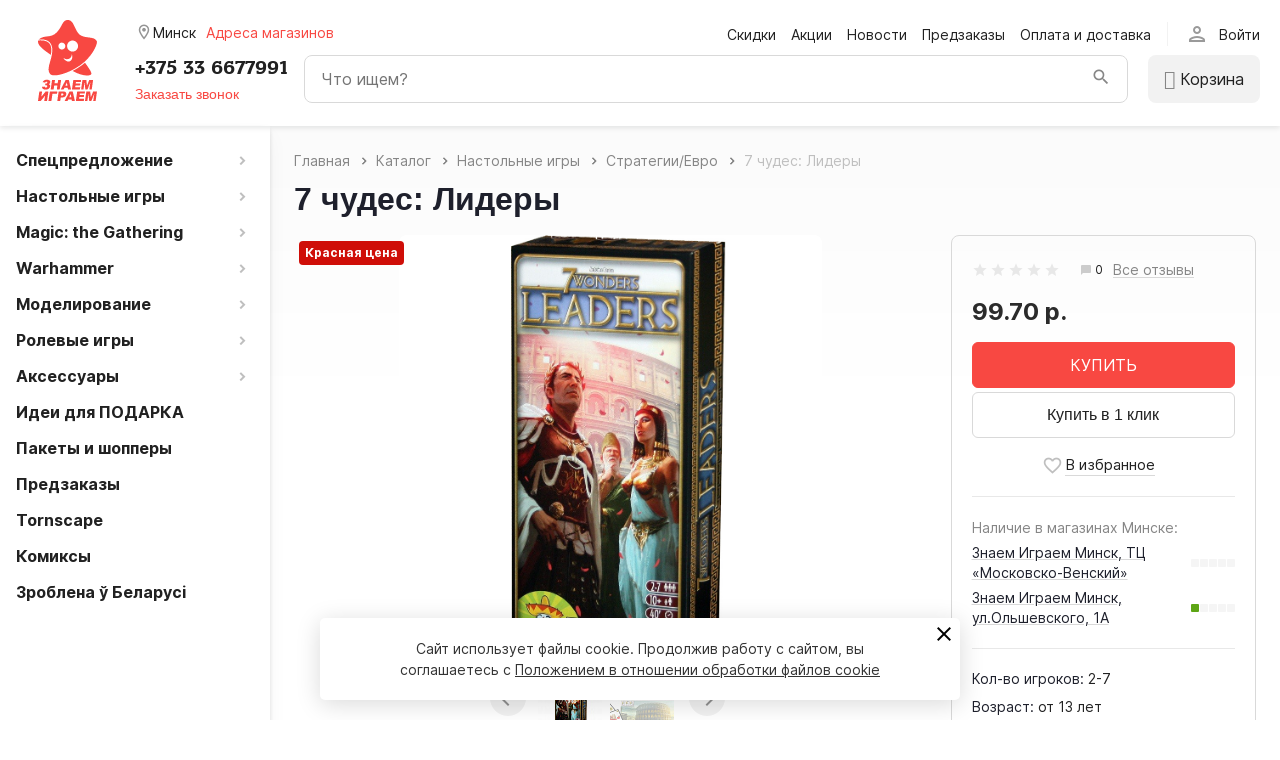

--- FILE ---
content_type: text/html; charset=UTF-8
request_url: https://znaemigraem.by/catalog/7_chudes_lidery/
body_size: 28094
content:

<!DOCTYPE html>
<html lang="ru">
<head>
<meta name="google-site-verification" content="vPqRBIvRIB6lVjmA3OptOweivadqffKUPh9eN2YfaHg" />
			<meta name="viewport" content="width=device-width, initial-scale=1">
	<meta property="og:type" content="website">
	<meta property="og:url" content="https://znaemigraem.by/catalog/7_chudes_lidery/">
	<meta property="og:title" content="7 чудес: Лидеры">
	<meta property="og:description" content="Интернет-магазин ZnaemIgraem.BY (Минск) предлагает вам по низкой цене лучшие настольные игры: 7 чудес: Лидеры с доставкой">
	<meta property="og:image" content="https://znaemigraem.by/upload/iblock/a3a/a3a6963af0810a9e9d70a8f06d6e9b1a.jpg">
	<title>Настольная игра 7 чудес: Лидеры - купить в Минске ZnaemIgraem.BY по низкой цене.</title>
	<meta http-equiv="Content-Type" content="text/html; charset=UTF-8" />
<meta name="keywords" content="7 чудес: Лидеры, настольная игра 7 чудес: Лидеры, купить 7 чудес: Лидеры, 7 чудес: Лидеры в Минске, с доставкой " />
<meta name="description" content="Интернет-магазин ZnaemIgraem.BY (Минск) предлагает вам по низкой цене лучшие настольные игры: 7 чудес: Лидеры с доставкой" />
<script type="text/javascript" data-skip-moving="true">(function(w, d, n) {var cl = "bx-core";var ht = d.documentElement;var htc = ht ? ht.className : undefined;if (htc === undefined || htc.indexOf(cl) !== -1){return;}var ua = n.userAgent;if (/(iPad;)|(iPhone;)/i.test(ua)){cl += " bx-ios";}else if (/Windows/i.test(ua)){cl += ' bx-win';}else if (/Macintosh/i.test(ua)){cl += " bx-mac";}else if (/Linux/i.test(ua) && !/Android/i.test(ua)){cl += " bx-linux";}else if (/Android/i.test(ua)){cl += " bx-android";}cl += (/(ipad|iphone|android|mobile|touch)/i.test(ua) ? " bx-touch" : " bx-no-touch");cl += w.devicePixelRatio && w.devicePixelRatio >= 2? " bx-retina": " bx-no-retina";var ieVersion = -1;if (/AppleWebKit/.test(ua)){cl += " bx-chrome";}else if (/Opera/.test(ua)){cl += " bx-opera";}else if (/Firefox/.test(ua)){cl += " bx-firefox";}ht.className = htc ? htc + " " + cl : cl;})(window, document, navigator);</script>


<link href="//fonts.googleapis.com/icon?family=Material+Icons|Material+Icons+Outlined&display=block" type="text/css"  rel="stylesheet" />
<link href="/bitrix/js/burlakastudio.realcommenter/css/talk_form.min.css?1606919193261" type="text/css"  rel="stylesheet" />
<link href="/bitrix/cache/css/01/zi/page_85d071e60a26c8ce7471926cf5c6762d/page_85d071e60a26c8ce7471926cf5c6762d_v1.css?176639188886979" type="text/css"  rel="stylesheet" />
<link href="/bitrix/cache/css/01/zi/template_5e631292b3dd978c86f46bda5b570a3f/template_5e631292b3dd978c86f46bda5b570a3f_v1.css?176639162998019" type="text/css"  data-template-style="true" rel="stylesheet" />







<link rel='shortcut icon' type='image/svg+xml' href='/local/templates/zi/img/favicon.svg' />
	</head>
<body class="menu_hidden_N">
					
<div class="c-subscribe" id="catalogsubscribe_88lsBK" style="display: none;">
	<form>
		<div class="c-subscribe__title">Подписка на товар</div>
		<div class="c-subscribe__result" style="display: none;"></div>
		<input type="hidden" name="productId">
		<input class="c-subscribe__input" type="email" name="email" placeholder="Ваш Email" required value="">
		<input class="c-subscribe__input" type="text" name="phone" placeholder="Ваш телефон" required value="">
		<div class="c-subscribe__btns row">
			<button type="submit" class="btn btn-primary">Подписаться</button>
		</div>
	</form>
</div>

	
	<!--'start_frame_cache_y0XwfU'--><!--'end_frame_cache_y0XwfU'-->	
	<header class="row header-img">
		<div class="col col-auto logo">
			<a href="/">
				<img alt="Знаем Играем" src="/local/templates/zi/img/logo.svg">			</a>
		</div>
		<div class="col row flex-jb">
			<div class="col col-auto sm-12 city-box">
				<div class="h-city" id="geodetect_GcaRtu">
	<div class="h-city__name">
		<span class="h-city__dialog-opener flex-justify noselect" data-popup="cities">
			<i class="h-city__placemark material-icons-outlined">room</i>
			<span class="h-city__city">
															Минск												</span>
		</span>
	</div>
			<div class="h-city__stores noselect" data-popup="stores">Адреса магазинов</div>
		</div>
			</div>
			<div class="col col-auto d-lg-block d-none menu-box">
									<ul class="top-menu">
					<li>
				<a href="/catalog/sales/">Скидки</a>
			</li>
					<li>
				<a href="/discount_programs/">Акции</a>
			</li>
					<li>
				<a href="/news/">Новости</a>
			</li>
					<li>
				<a href="/catalog/predzakazy/">Предзаказы</a>
			</li>
					<li>
				<a href="/delivery/">Оплата и доставка</a>
			</li>
			</ul>
								<div class="col col-auto auth-box">
						<div class="h-auth" id="ItNU12">
		<div class="h-auth__opener flex-jb noselect">
			<i class="material-icons-outlined">person</i>
			<span class="h-auth__opener-text">Войти</span>
		</div>
		<div class="h-auth__popup col-auto" style="display: none;">
			<div class="tabs tabs-initialized">
				<div class="row idents tab-links">
					<div class="col-auto tab-link active" data-tab="auth_tab">
						<span>Вход</span>
					</div>
											<div class="col-auto tab-link" data-tab="reg_tab">
							<span>Регистрация</span>
						</div>
									</div>
				<div class="tab-item active" id="auth_tab">
					
					<div class="form">
			<div id="0weid0">
	
				<form class="column" method="post" action="/local/templates/zi/components/bitrix/system.auth.authorize/.default/ajax.php">
					<div class="form__error">
																	</div>
											<input type="hidden" name="backurl" value="/catalog/7_chudes_lidery/">
															<input type="hidden" name="AUTH_FORM" value="Y">
					<input type="hidden" name="TYPE" value="AUTH">
					<input type="hidden" name="SITE_ID" value="01">
					<input type="hidden" name="signedParamsString" value="YTozOntzOjE4OiJISURFX0FVVEhfU0VSVklDRVMiO3M6MToiWSI7czoxMDoiQ0FDSEVfVFlQRSI7czoxOiJBIjtzOjE0OiJOT1RfU0hPV19MSU5LUyI7czoxOiJOIjt9.2de9bb6aba19f5238b473aaba7308cdacd8f1b00b71509368f7affc38ed63910">
					<input type="hidden" name="templateName" value=".default">

					<input type="text" class="form__input" name="USER_LOGIN" value="" placeholder="Email">
					<input type="password" class="form__input" name="USER_PASSWORD" placeholder="Пароль">
										<div class="row idents flex-justify">
						<div class="col-auto">
							<button type="submit" class="btn btn-primary form__btn" name="Login" value="Y">Войти</button>
						</div>
													<div class="col-auto">
								<a class="form__link" href="/forgot-password/">Забыли пароль?</a>
							</div>
											</div>
				</form>

				</div>
								</div>
					</div>
									<div class="tab-item" id="reg_tab">
						
					<div class="form">
			<div id="regform_CKnVzT">
	
				<form class="column" method="post" action="/local/templates/zi/components/bitrix/system.auth.registration/.default/ajax.php">
											<div class="form__error">
													</div>

												<input type="hidden" name="AUTH_FORM" value="Y">
						<input type="hidden" name="TYPE" value="REGISTRATION">
						<input type="hidden" name="SITE_ID" value="01">
						<input type="hidden" name="signedParamsString" value="YToxOntzOjEwOiJDQUNIRV9UWVBFIjtzOjE6IkEiO30=.fb0abd88c48112c45dc6f89f8b266a48f033ccd041209e3fad4d7d6d2c33b808">
						<input type="hidden" name="templateName" value=".default">
													<input type="hidden" name="recaptchaToken" value="">
						
						<input type="text" class="form__input" name="USER_EMAIL" value="" placeholder="Email">
						<input type="hidden" name="USER_LOGIN" value="ZZ1g8tMrDr">
						<input type="password" class="form__input" name="USER_PASSWORD" value="" autocomplete="off" placeholder="Придумайте пароль">
						<input type="hidden" name="USER_CONFIRM_PASSWORD" value="">

													<input type="hidden" name="captcha_sid" value="0d5d8d8b09c12ff379c3d4043c23367f">
							<img class="form__input" src="/bitrix/tools/captcha.php?captcha_sid=0d5d8d8b09c12ff379c3d4043c23367f" width="180" height="40" alt="CAPTCHA">
							<input type="text" class="form__input" name="captcha_word" placeholder="Символы с картинки" autocomplete="off">
						
												
												<div class="form__checkbox">
							<label class="d-flex flex-justify">
								<input type="checkbox" name="USER_AGREEMENT" value="Y">
								<span class="form__checkbox-pseudo">
									<span class="form__checkbox-pseudo_blank material-icons" data-icon="check_box_outline_blank"></span>
									<span class="form__checkbox-pseudo_checked material-icons" data-icon="check_box"></span>
								</span>
								<span>Я согласен на обработку <a class="form__link" href="/polzovatelskoe-soglashenie/" target="_blank">персональных данных</a></span>
							</label>
						</div>
					
													<!--noindex-->
							<div class="form__recaptcha">
								<span>Защита от спама reCAPTCHA.</span>
								<a class="form__link" href="https://www.google.com/intl/ru/policies/privacy/" target="_blank">Конфиденциальность</a>
								<a class="form__link" href="https://www.google.com/intl/ru/policies/terms/" target="_blank">Условия использования</a>
							</div>
							<!--/noindex-->
											
						<div class="row">
							<button type="submit" class="btn btn-primary form__btn" name="Register" value="y">Зарегистрироваться</button>
						</div>
									</form>

				</div>
					</div>
						</div>
							</div>
							<div class="soc-auth">
	<h5 class="soc-auth__title">Войти через соц. сеть</h5>
	<ul class="soc-auth__list row">
											</ul>
</div>					</div>
	</div>
				</div>
			</div>
			<div class="col col-12 header-divider"></div>
			<div class="col col-auto menu-btn-box">
					<div class="s-menu__opener noselect" id="btn_XEVOpk">
		<span class="s-menu__opener-icon"><i></i></span>
		<span class="s-menu__opener-label hidden-sm hidden-lg hidden-xl hidden-xxl">Меню</span>
		<span class="s-menu__opener-label d-none d-lg-inline">Каталог товаров</span>
	</div>
			</div>
			<div class="col col-auto sm-12 d-flex flex-justify flex-end phone-box">
				<a class="head-phone" href="tel:+375336677991">+375 33 6677991</a>
				<div class="d-sm-none">
					
		<button class="btn btn-primary-invert request-call-btn" id="feedbackForm_KYFCCm_btn">Заказать звонок</button>
					</div>
			</div>
			<div class="col col-auto auth-box auth-box1 d-lg-none">
						<div class="h-auth" id="LN9aEH">
		<div class="h-auth__opener flex-jb noselect">
			<i class="material-icons-outlined">person</i>
			<span class="h-auth__opener-text">Войти</span>
		</div>
		<div class="h-auth__popup col-auto" style="display: none;">
			<div class="tabs tabs-initialized">
				<div class="row idents tab-links">
					<div class="col-auto tab-link active" data-tab="auth_tab">
						<span>Вход</span>
					</div>
											<div class="col-auto tab-link" data-tab="reg_tab">
							<span>Регистрация</span>
						</div>
									</div>
				<div class="tab-item active" id="auth_tab">
					
					<div class="form">
			<div id="aQviLw">
	
				<form class="column" method="post" action="/local/templates/zi/components/bitrix/system.auth.authorize/.default/ajax.php">
					<div class="form__error">
																	</div>
											<input type="hidden" name="backurl" value="/catalog/7_chudes_lidery/">
															<input type="hidden" name="AUTH_FORM" value="Y">
					<input type="hidden" name="TYPE" value="AUTH">
					<input type="hidden" name="SITE_ID" value="01">
					<input type="hidden" name="signedParamsString" value="YTozOntzOjE4OiJISURFX0FVVEhfU0VSVklDRVMiO3M6MToiWSI7czoxMDoiQ0FDSEVfVFlQRSI7czoxOiJBIjtzOjE0OiJOT1RfU0hPV19MSU5LUyI7czoxOiJOIjt9.2de9bb6aba19f5238b473aaba7308cdacd8f1b00b71509368f7affc38ed63910">
					<input type="hidden" name="templateName" value=".default">

					<input type="text" class="form__input" name="USER_LOGIN" value="" placeholder="Email">
					<input type="password" class="form__input" name="USER_PASSWORD" placeholder="Пароль">
										<div class="row idents flex-justify">
						<div class="col-auto">
							<button type="submit" class="btn btn-primary form__btn" name="Login" value="Y">Войти</button>
						</div>
													<div class="col-auto">
								<a class="form__link" href="/forgot-password/">Забыли пароль?</a>
							</div>
											</div>
				</form>

				</div>
								</div>
					</div>
									<div class="tab-item" id="reg_tab">
						
					<div class="form">
			<div id="regform_MyqFqG">
	
				<form class="column" method="post" action="/local/templates/zi/components/bitrix/system.auth.registration/.default/ajax.php">
											<div class="form__error">
													</div>

												<input type="hidden" name="AUTH_FORM" value="Y">
						<input type="hidden" name="TYPE" value="REGISTRATION">
						<input type="hidden" name="SITE_ID" value="01">
						<input type="hidden" name="signedParamsString" value="YToxOntzOjEwOiJDQUNIRV9UWVBFIjtzOjE6IkEiO30=.fb0abd88c48112c45dc6f89f8b266a48f033ccd041209e3fad4d7d6d2c33b808">
						<input type="hidden" name="templateName" value=".default">
													<input type="hidden" name="recaptchaToken" value="">
						
						<input type="text" class="form__input" name="USER_EMAIL" value="" placeholder="Email">
						<input type="hidden" name="USER_LOGIN" value="Toa8jYgEGo">
						<input type="password" class="form__input" name="USER_PASSWORD" value="" autocomplete="off" placeholder="Придумайте пароль">
						<input type="hidden" name="USER_CONFIRM_PASSWORD" value="">

													<input type="hidden" name="captcha_sid" value="0efcdd8049c49a9563913a1bd00f34cd">
							<img class="form__input" src="/bitrix/tools/captcha.php?captcha_sid=0efcdd8049c49a9563913a1bd00f34cd" width="180" height="40" alt="CAPTCHA">
							<input type="text" class="form__input" name="captcha_word" placeholder="Символы с картинки" autocomplete="off">
						
												
												<div class="form__checkbox">
							<label class="d-flex flex-justify">
								<input type="checkbox" name="USER_AGREEMENT" value="Y">
								<span class="form__checkbox-pseudo">
									<span class="form__checkbox-pseudo_blank material-icons" data-icon="check_box_outline_blank"></span>
									<span class="form__checkbox-pseudo_checked material-icons" data-icon="check_box"></span>
								</span>
								<span>Я согласен на обработку <a class="form__link" href="/polzovatelskoe-soglashenie/" target="_blank">персональных данных</a></span>
							</label>
						</div>
					
													<!--noindex-->
							<div class="form__recaptcha">
								<span>Защита от спама reCAPTCHA.</span>
								<a class="form__link" href="https://www.google.com/intl/ru/policies/privacy/" target="_blank">Конфиденциальность</a>
								<a class="form__link" href="https://www.google.com/intl/ru/policies/terms/" target="_blank">Условия использования</a>
							</div>
							<!--/noindex-->
											
						<div class="row">
							<button type="submit" class="btn btn-primary form__btn" name="Register" value="y">Зарегистрироваться</button>
						</div>
									</form>

				</div>
					</div>
						</div>
							</div>
							<div class="soc-auth">
	<h5 class="soc-auth__title">Войти через соц. сеть</h5>
	<ul class="soc-auth__list row">
											</ul>
</div>					</div>
	</div>
				</div>
			<div class="col col-auto search-box col-search">
				<span class="js-btn"></span>
				<div class="search-block">
						<div id="title-search" class="header-search">
		<form action="/catalog/">
			<div class="input-container" style="border-radius: 8px;">
				<input class="title-search-input" id="title-search-input" type="text" name="q" placeholder="Что ищем?" value="" autocomplete="off" />
				<button class="header-search__submit" type="submit"></button>
			</div>
		</form>
	</div>
				</div>
			</div>
			
			<div class="col col-auto basket-line">
				<div id="rtnx_smallcart_FKauiI" class="smallcart-block">
	<!--'start_frame_cache_rtnx_smallcart_FKauiI'--><a href="/cart/" class="path-link flex-justify">
<span class="custom-icons icon-cart"></span>
						<span class="product-label">Корзина</span>
			<span class="product-count product-count-hidden">0</span>
			</a>
<!--'end_frame_cache_rtnx_smallcart_FKauiI'--></div>
			</div>
		</div>
	</header>
	<div class="row" style="position: relative;">
		<div class="col-auto row sidebar">
						

	<div class="s-menu" id="menu_XEVOpk">
		<div class="s-menu__header hidden-lg hidden-xl hidden-xxl">
			<button class="s-menu__btn s-menu__btn_prev hidden">
				<i class="material-icons" data-icon="keyboard_arrow_left"></i>
			</button>
			<button class="s-menu__btn s-menu__btn_close">
				<i class="material-icons" data-icon="close"></i>
			</button>
		</div>
		<div class="s-menu__lvl s-menu__lvl_0 open">
			<div class="s-menu__title flex-justify hidden-lg hidden-xl hidden-xxl">
				<a href="/catalog/">Каталог</a>
			</div>
			<ul class="s-menu__list">
																					<li class="s-menu__item s-menu__item_parent">
								<a href="/catalog/STOCK/">
									<span>Спецпредложение</span>
									<i class="material-icons" data-icon="keyboard_arrow_right"></i>
								</a>
								<div class="s-menu__lvl s-menu__lvl_1">
									<div class="s-menu__title flex-justify hidden-lg hidden-xl hidden-xxl">
										<a href="/catalog/STOCK/">Спецпредложение</a>
									</div>
									<ul class="s-menu__list">
																														<li class="s-menu__item">
							<a href="/catalog/STOCK/kombo-loty/">
								<span>Комбо лоты</span>
							</a>
						</li>
																														<li class="s-menu__item">
							<a href="/catalog/STOCK/STOCK_TRASH/">
								<span>Уценка</span>
							</a>
						</li>
																									</ul></div></li>																	<li class="s-menu__item s-menu__item_parent">
								<a href="/catalog/boardgames/">
									<span>Настольные игры</span>
									<i class="material-icons" data-icon="keyboard_arrow_right"></i>
								</a>
								<div class="s-menu__lvl s-menu__lvl_1">
									<div class="s-menu__title flex-justify hidden-lg hidden-xl hidden-xxl">
										<a href="/catalog/boardgames/">Настольные игры</a>
									</div>
									<ul class="s-menu__list">
																														<li class="s-menu__item">
							<a href="/catalog/boardgames/obuchayushchie-pechatnye-izdaniya/">
								<span>Обучающие печатные издания</span>
							</a>
						</li>
																														<li class="s-menu__item">
							<a href="/catalog/boardgames/eksperimenty-i-fokusy/">
								<span>Эксперименты и фокусы</span>
							</a>
						</li>
																														<li class="s-menu__item">
							<a href="/catalog/boardgames/kooperativnye-igry/">
								<span>Кооперативные игры</span>
							</a>
						</li>
																														<li class="s-menu__item">
							<a href="/catalog/boardgames/romantic/">
								<span>Для взрослых (18+)</span>
							</a>
						</li>
																														<li class="s-menu__item">
							<a href="/catalog/boardgames/igralnye-karty/">
								<span>Игральные карты</span>
							</a>
						</li>
																														<li class="s-menu__item">
							<a href="/catalog/boardgames/igry-dlya-odnogo/">
								<span>Игры для одного</span>
							</a>
						</li>
																														<li class="s-menu__item">
							<a href="/catalog/boardgames/kartochnye-igry/">
								<span>Карточные игры</span>
							</a>
						</li>
																														<li class="s-menu__item">
							<a href="/catalog/boardgames/strategy_Euro/">
								<span>Стратегии/Евро</span>
							</a>
						</li>
																														<li class="s-menu__item">
							<a href="/catalog/boardgames/for_family/">
								<span>Семейные игры</span>
							</a>
						</li>
																														<li class="s-menu__item">
							<a href="/catalog/boardgames/ehkonomicheskie/">
								<span>Экономические</span>
							</a>
						</li>
																														<li class="s-menu__item">
							<a href="/catalog/boardgames/for_company/">
								<span>Для вечеринки</span>
							</a>
						</li>
																														<li class="s-menu__item">
							<a href="/catalog/boardgames/adventures/">
								<span>Приключения</span>
							</a>
						</li>
																														<li class="s-menu__item">
							<a href="/catalog/boardgames/golovolomki/">
								<span>Головоломки</span>
							</a>
						</li>
																														<li class="s-menu__item">
							<a href="/catalog/boardgames/dopolneniya/">
								<span>Дополнения</span>
							</a>
						</li>
																														<li class="s-menu__item">
							<a href="/catalog/boardgames/2players/">
								<span>Для двоих</span>
							</a>
						</li>
																														<li class="s-menu__item">
							<a href="/catalog/boardgames/For_%20children/">
								<span>Для детей</span>
							</a>
						</li>
																														<li class="s-menu__item">
							<a href="/catalog/boardgames/classicgames/">
								<span>Классика</span>
							</a>
						</li>
																														<li class="s-menu__item">
							<a href="/catalog/boardgames/voyage/">
								<span>В дорогу</span>
							</a>
						</li>
																														<li class="s-menu__item">
							<a href="/catalog/boardgames/%20quests/">
								<span>Квесты</span>
							</a>
						</li>
																														<li class="s-menu__item">
							<a href="/catalog/boardgames/different/">
								<span>Разное</span>
							</a>
						</li>
																									</ul></div></li>																	<li class="s-menu__item s-menu__item_parent">
								<a href="/catalog/MTG/">
									<span>Magic: the Gathering</span>
									<i class="material-icons" data-icon="keyboard_arrow_right"></i>
								</a>
								<div class="s-menu__lvl s-menu__lvl_1">
									<div class="s-menu__title flex-justify hidden-lg hidden-xl hidden-xxl">
										<a href="/catalog/MTG/">Magic: the Gathering</a>
									</div>
									<ul class="s-menu__list">
																															<li class="s-menu__item s-menu__item_parent">
								<a href="/catalog/MTG/MTG_STD/">
									<span>Стандартные издания</span>
									<i class="material-icons" data-icon="keyboard_arrow_right"></i>
								</a>
								<div class="s-menu__lvl s-menu__lvl_1">
									<div class="s-menu__title flex-justify hidden-lg hidden-xl hidden-xxl">
										<a href="/catalog/MTG/MTG_STD/">Стандартные издания</a>
									</div>
									<ul class="s-menu__list">
																														<li class="s-menu__item">
							<a href="/catalog/MTG/MTG_STD/lorwyn-eclipsed/">
								<span>Lorwyn Eclipsed</span>
							</a>
						</li>
																														<li class="s-menu__item">
							<a href="/catalog/MTG/MTG_STD/avatar-the-last-airbender/">
								<span>Avatar: The Last Airbender</span>
							</a>
						</li>
																														<li class="s-menu__item">
							<a href="/catalog/MTG/MTG_STD/marvel-s-spider-man/">
								<span>Marvel's Spider-Man</span>
							</a>
						</li>
																														<li class="s-menu__item">
							<a href="/catalog/MTG/MTG_STD/final-fantasy/">
								<span>Final Fantasy</span>
							</a>
						</li>
																														<li class="s-menu__item">
							<a href="/catalog/MTG/MTG_STD/tarkir-dragonstorm/">
								<span>Tarkir: Dragonstorm</span>
							</a>
						</li>
																														<li class="s-menu__item">
							<a href="/catalog/MTG/MTG_STD/aetherdrift/">
								<span>Aetherdrift</span>
							</a>
						</li>
																														<li class="s-menu__item">
							<a href="/catalog/MTG/MTG_STD/foundations/">
								<span>Foundations</span>
							</a>
						</li>
																														<li class="s-menu__item">
							<a href="/catalog/MTG/MTG_STD/duskmourn-house-of-horror/">
								<span>Duskmourn: House of Horror</span>
							</a>
						</li>
																														<li class="s-menu__item">
							<a href="/catalog/MTG/MTG_STD/bloomburrow/">
								<span>Bloomburrow</span>
							</a>
						</li>
																														<li class="s-menu__item">
							<a href="/catalog/MTG/MTG_STD/outlaws-of-thunder-junction/">
								<span>Outlaws of Thunder Junction</span>
							</a>
						</li>
																														<li class="s-menu__item">
							<a href="/catalog/MTG/MTG_STD/murders-at-karlov-manor/">
								<span>Murders at Karlov Manor</span>
							</a>
						</li>
																														<li class="s-menu__item">
							<a href="/catalog/MTG/MTG_STD/the-lost-caverns-of-ixalan/">
								<span>The Lost Caverns of Ixalan</span>
							</a>
						</li>
																														<li class="s-menu__item">
							<a href="/catalog/MTG/MTG_STD/wilds-of-eldraine/">
								<span>Wilds of Eldraine</span>
							</a>
						</li>
																									</ul></div></li>																	<li class="s-menu__item s-menu__item_parent">
								<a href="/catalog/MTG/MTGSPET/">
									<span>Специальные издания</span>
									<i class="material-icons" data-icon="keyboard_arrow_right"></i>
								</a>
								<div class="s-menu__lvl s-menu__lvl_1">
									<div class="s-menu__title flex-justify hidden-lg hidden-xl hidden-xxl">
										<a href="/catalog/MTG/MTGSPET/">Специальные издания</a>
									</div>
									<ul class="s-menu__list">
																														<li class="s-menu__item">
							<a href="/catalog/MTG/MTGSPET/innistrad-remastered/">
								<span>Innistrad Remastered</span>
							</a>
						</li>
																														<li class="s-menu__item">
							<a href="/catalog/MTG/MTGSPET/assassin-s-creed/">
								<span>Assassin's Creed</span>
							</a>
						</li>
																														<li class="s-menu__item">
							<a href="/catalog/MTG/MTGSPET/modern-horizons-3/">
								<span>Modern Horizons 3</span>
							</a>
						</li>
																														<li class="s-menu__item">
							<a href="/catalog/MTG/MTGSPET/fallout/">
								<span>Fallout</span>
							</a>
						</li>
																														<li class="s-menu__item">
							<a href="/catalog/MTG/MTGSPET/ravnica-remastered/">
								<span>Ravnica Remastered</span>
							</a>
						</li>
																														<li class="s-menu__item">
							<a href="/catalog/MTG/MTGSPET/doctor-who/">
								<span>Doctor Who</span>
							</a>
						</li>
																														<li class="s-menu__item">
							<a href="/catalog/MTG/MTGSPET/commander-masters/">
								<span>Commander Masters</span>
							</a>
						</li>
																														<li class="s-menu__item">
							<a href="/catalog/MTG/MTGSPET/the-lord-of-the-rings-tales-of-middle-earth/">
								<span>The Lord of the Rings: Tales of Middle-earth™</span>
							</a>
						</li>
																														<li class="s-menu__item">
							<a href="/catalog/MTG/MTGSPET/dominaria-remastered/">
								<span>Dominaria Remastered</span>
							</a>
						</li>
																														<li class="s-menu__item">
							<a href="/catalog/MTG/MTGSPET/unfinity/">
								<span>Unfinity</span>
							</a>
						</li>
																														<li class="s-menu__item">
							<a href="/catalog/MTG/MTGSPET/double-masters-2022/">
								<span>Double Masters 2022</span>
							</a>
						</li>
																														<li class="s-menu__item">
							<a href="/catalog/MTG/MTGSPET/commander-legends-battle-for-baldur-s-gate/">
								<span>Commander Legends: Battle for Baldur’s Gate</span>
							</a>
						</li>
																														<li class="s-menu__item">
							<a href="/catalog/MTG/MTGSPET/gorizonty-moderna-2/">
								<span>Горизонты Модерна 2</span>
							</a>
						</li>
																														<li class="s-menu__item">
							<a href="/catalog/MTG/MTGSPET/mystery-booster/">
								<span>Mystery Booster</span>
							</a>
						</li>
																														<li class="s-menu__item">
							<a href="/catalog/MTG/MTGSPET/MTG_UNS/">
								<span>Unstable</span>
							</a>
						</li>
																														<li class="s-menu__item">
							<a href="/catalog/MTG/MTGSPET/MH1/">
								<span>Горизонты Модерна</span>
							</a>
						</li>
																									</ul></div></li>																	<li class="s-menu__item s-menu__item_parent">
								<a href="/catalog/MTG/starye-izdaniya/">
									<span>Старые издания</span>
									<i class="material-icons" data-icon="keyboard_arrow_right"></i>
								</a>
								<div class="s-menu__lvl s-menu__lvl_1">
									<div class="s-menu__title flex-justify hidden-lg hidden-xl hidden-xxl">
										<a href="/catalog/MTG/starye-izdaniya/">Старые издания</a>
									</div>
									<ul class="s-menu__list">
																														<li class="s-menu__item">
							<a href="/catalog/MTG/starye-izdaniya/march-of-the-machine-the-aftermath/">
								<span>March of the Machine: The Aftermath</span>
							</a>
						</li>
																														<li class="s-menu__item">
							<a href="/catalog/MTG/starye-izdaniya/march-of-the-machine/">
								<span>March of the Machine</span>
							</a>
						</li>
																														<li class="s-menu__item">
							<a href="/catalog/MTG/starye-izdaniya/phyrexia-all-will-be-one/">
								<span>Phyrexia: All Will Be One</span>
							</a>
						</li>
																														<li class="s-menu__item">
							<a href="/catalog/MTG/starye-izdaniya/the-brothers-war/">
								<span>The Brothers’ War</span>
							</a>
						</li>
																														<li class="s-menu__item">
							<a href="/catalog/MTG/starye-izdaniya/dominaria-united/">
								<span>Dominaria United</span>
							</a>
						</li>
																														<li class="s-menu__item">
							<a href="/catalog/MTG/starye-izdaniya/ulitsy-novoy-kapenny/">
								<span>Улицы Новой Капенны</span>
							</a>
						</li>
																														<li class="s-menu__item">
							<a href="/catalog/MTG/starye-izdaniya/kamigava-neonovaya-dinastiya/">
								<span>Камигава: Неоновая Династия</span>
							</a>
						</li>
																														<li class="s-menu__item">
							<a href="/catalog/MTG/starye-izdaniya/innistrad-bagrovaya-klyatva/">
								<span>Иннистрад: Багровая Клятва</span>
							</a>
						</li>
																														<li class="s-menu__item">
							<a href="/catalog/MTG/starye-izdaniya/innistrad-polnochnaya-okhota/">
								<span>Иннистрад: Полночная Охота</span>
							</a>
						</li>
																														<li class="s-menu__item">
							<a href="/catalog/MTG/starye-izdaniya/mtg-d-d-priklyucheniya-v-zabytykh-korolevstvakh/">
								<span>D&amp;D: Приключения в Забытых Королевствах</span>
							</a>
						</li>
																														<li class="s-menu__item">
							<a href="/catalog/MTG/starye-izdaniya/strikskheyven-shkola-magov/">
								<span>Стриксхейвен: Школа Магов</span>
							</a>
						</li>
																														<li class="s-menu__item">
							<a href="/catalog/MTG/starye-izdaniya/KHM/">
								<span>Калдхайм</span>
							</a>
						</li>
																														<li class="s-menu__item">
							<a href="/catalog/MTG/starye-izdaniya/rastsvet-zendikara/">
								<span>Расцвет Зендикара</span>
							</a>
						</li>
																														<li class="s-menu__item">
							<a href="/catalog/MTG/starye-izdaniya/bazovyy-vypusk-2021-m21/">
								<span>Базовый Выпуск 2021 (М21)</span>
							</a>
						</li>
																														<li class="s-menu__item">
							<a href="/catalog/MTG/starye-izdaniya/ikoriya-logovo-ispolinov/">
								<span>Икория: Логово Исполинов</span>
							</a>
						</li>
																														<li class="s-menu__item">
							<a href="/catalog/MTG/starye-izdaniya/TBD/">
								<span>Терос: За Порогом Смерти</span>
							</a>
						</li>
																														<li class="s-menu__item">
							<a href="/catalog/MTG/starye-izdaniya/ELD/">
								<span>Престол Элдраина</span>
							</a>
						</li>
																														<li class="s-menu__item">
							<a href="/catalog/MTG/starye-izdaniya/M20/">
								<span>Базовый Выпуск 2020 (М20)</span>
							</a>
						</li>
																														<li class="s-menu__item">
							<a href="/catalog/MTG/starye-izdaniya/WAR/">
								<span>Война Искры</span>
							</a>
						</li>
																														<li class="s-menu__item">
							<a href="/catalog/MTG/starye-izdaniya/MTG_RNA/">
								<span>Выбор Равники</span>
							</a>
						</li>
																														<li class="s-menu__item">
							<a href="/catalog/MTG/starye-izdaniya/M19/">
								<span>Базовый Выпуск 2019 (M19)</span>
							</a>
						</li>
																														<li class="s-menu__item">
							<a href="/catalog/MTG/starye-izdaniya/mtgdomin25/">
								<span>Доминария</span>
							</a>
						</li>
																														<li class="s-menu__item">
							<a href="/catalog/MTG/starye-izdaniya/rix10/">
								<span>Борьба за Иксалан</span>
							</a>
						</li>
																														<li class="s-menu__item">
							<a href="/catalog/MTG/starye-izdaniya/XLS/">
								<span>Иксалан</span>
							</a>
						</li>
																														<li class="s-menu__item">
							<a href="/catalog/MTG/starye-izdaniya/mtgAKH/">
								<span>Амонхет</span>
							</a>
						</li>
																														<li class="s-menu__item">
							<a href="/catalog/MTG/starye-izdaniya/istoki-origins/">
								<span>Истоки (Origins)</span>
							</a>
						</li>
																									</ul></div></li>																	<li class="s-menu__item s-menu__item_parent">
								<a href="/catalog/MTG/MTG_START/">
									<span>Готовые колоды</span>
									<i class="material-icons" data-icon="keyboard_arrow_right"></i>
								</a>
								<div class="s-menu__lvl s-menu__lvl_1">
									<div class="s-menu__title flex-justify hidden-lg hidden-xl hidden-xxl">
										<a href="/catalog/MTG/MTG_START/">Готовые колоды</a>
									</div>
									<ul class="s-menu__list">
																														<li class="s-menu__item">
							<a href="/catalog/MTG/MTG_START/startovye-kolody/">
								<span>Стартовые колоды</span>
							</a>
						</li>
																														<li class="s-menu__item">
							<a href="/catalog/MTG/MTG_START/MTG_CMD/">
								<span>Командир</span>
							</a>
						</li>
																									</ul></div></li>																	<li class="s-menu__item s-menu__item_parent">
								<a href="/catalog/MTG/singly/">
									<span>Наборы карт, земли</span>
									<i class="material-icons" data-icon="keyboard_arrow_right"></i>
								</a>
								<div class="s-menu__lvl s-menu__lvl_1">
									<div class="s-menu__title flex-justify hidden-lg hidden-xl hidden-xxl">
										<a href="/catalog/MTG/singly/">Наборы карт, земли</a>
									</div>
									<ul class="s-menu__list">
																														<li class="s-menu__item">
							<a href="/catalog/MTG/singly/gotovye-kolody/">
								<span>Готовые колоды</span>
							</a>
						</li>
																														<li class="s-menu__item">
							<a href="/catalog/MTG/singly/zemli/">
								<span>Земли</span>
							</a>
						</li>
																														<li class="s-menu__item">
							<a href="/catalog/MTG/singly/nabory-kartt/">
								<span>Наборы карт</span>
							</a>
						</li>
																									</ul></div></li>																<li class="s-menu__item">
							<a href="/catalog/MTG/MTGGIFTS/">
								<span>Подарочные наборы</span>
							</a>
						</li>
																									</ul></div></li>																	<li class="s-menu__item s-menu__item_parent">
								<a href="/catalog/Warhammer/">
									<span>Warhammer</span>
									<i class="material-icons" data-icon="keyboard_arrow_right"></i>
								</a>
								<div class="s-menu__lvl s-menu__lvl_1">
									<div class="s-menu__title flex-justify hidden-lg hidden-xl hidden-xxl">
										<a href="/catalog/Warhammer/">Warhammer</a>
									</div>
									<ul class="s-menu__list">
																															<li class="s-menu__item s-menu__item_parent">
								<a href="/catalog/Warhammer/wh4k/">
									<span>Warhammer 40000</span>
									<i class="material-icons" data-icon="keyboard_arrow_right"></i>
								</a>
								<div class="s-menu__lvl s-menu__lvl_1">
									<div class="s-menu__title flex-justify hidden-lg hidden-xl hidden-xxl">
										<a href="/catalog/Warhammer/wh4k/">Warhammer 40000</a>
									</div>
									<ul class="s-menu__list">
																															<li class="s-menu__item s-menu__item_parent">
								<a href="/catalog/Warhammer/wh4k/40kimp/">
									<span>Imperium</span>
									<i class="material-icons" data-icon="keyboard_arrow_right"></i>
								</a>
								<div class="s-menu__lvl s-menu__lvl_1">
									<div class="s-menu__title flex-justify hidden-lg hidden-xl hidden-xxl">
										<a href="/catalog/Warhammer/wh4k/40kimp/">Imperium</a>
									</div>
									<ul class="s-menu__list">
																														<li class="s-menu__item">
							<a href="/catalog/Warhammer/wh4k/40kimp/adepta-sororitas/">
								<span>Adepta Sororitas</span>
							</a>
						</li>
																														<li class="s-menu__item">
							<a href="/catalog/Warhammer/wh4k/40kimp/adeptus-custodes/">
								<span>Adeptus Custodes</span>
							</a>
						</li>
																														<li class="s-menu__item">
							<a href="/catalog/Warhammer/wh4k/40kimp/adeptus-mechanicus/">
								<span>Adeptus Mechanicus</span>
							</a>
						</li>
																														<li class="s-menu__item">
							<a href="/catalog/Warhammer/wh4k/40kimp/astra-militarum/">
								<span>Astra Militarum</span>
							</a>
						</li>
																														<li class="s-menu__item">
							<a href="/catalog/Warhammer/wh4k/40kimp/black-templar/">
								<span>Black Templars</span>
							</a>
						</li>
																														<li class="s-menu__item">
							<a href="/catalog/Warhammer/wh4k/40kimp/blood-angels/">
								<span>Blood Angels</span>
							</a>
						</li>
																														<li class="s-menu__item">
							<a href="/catalog/Warhammer/wh4k/40kimp/dark-angels/">
								<span>Dark Angels</span>
							</a>
						</li>
																														<li class="s-menu__item">
							<a href="/catalog/Warhammer/wh4k/40kimp/deathwatch/">
								<span>Deathwatch</span>
							</a>
						</li>
																														<li class="s-menu__item">
							<a href="/catalog/Warhammer/wh4k/40kimp/grey-knights/">
								<span>Grey Knights</span>
							</a>
						</li>
																														<li class="s-menu__item">
							<a href="/catalog/Warhammer/wh4k/40kimp/imperial-agents/">
								<span>Imperial Agents</span>
							</a>
						</li>
																														<li class="s-menu__item">
							<a href="/catalog/Warhammer/wh4k/40kimp/imperial-knights/">
								<span>Imperial Knights</span>
							</a>
						</li>
																														<li class="s-menu__item">
							<a href="/catalog/Warhammer/wh4k/40kimp/space-marines-/">
								<span>Space Marines </span>
							</a>
						</li>
																														<li class="s-menu__item">
							<a href="/catalog/Warhammer/wh4k/40kimp/space-wolves/">
								<span>Space Wolves</span>
							</a>
						</li>
																									</ul></div></li>																	<li class="s-menu__item s-menu__item_parent">
								<a href="/catalog/Warhammer/wh4k/40Kchaos/">
									<span>Chaos</span>
									<i class="material-icons" data-icon="keyboard_arrow_right"></i>
								</a>
								<div class="s-menu__lvl s-menu__lvl_1">
									<div class="s-menu__title flex-justify hidden-lg hidden-xl hidden-xxl">
										<a href="/catalog/Warhammer/wh4k/40Kchaos/">Chaos</a>
									</div>
									<ul class="s-menu__list">
																														<li class="s-menu__item">
							<a href="/catalog/Warhammer/wh4k/40Kchaos/chaos-daemons/">
								<span>Chaos Daemons</span>
							</a>
						</li>
																														<li class="s-menu__item">
							<a href="/catalog/Warhammer/wh4k/40Kchaos/chaos-space-marines/">
								<span>Chaos Space Marines</span>
							</a>
						</li>
																									</ul></div></li>																<li class="s-menu__item">
							<a href="/catalog/Warhammer/wh4k/leagues-of-votann/">
								<span> Leagues of Votann</span>
							</a>
						</li>
																														<li class="s-menu__item">
							<a href="/catalog/Warhammer/wh4k/wh40eld/">
								<span>Eldar</span>
							</a>
						</li>
																														<li class="s-menu__item">
							<a href="/catalog/Warhammer/wh4k/genestealer-cults/">
								<span>Genestealer Cults</span>
							</a>
						</li>
																														<li class="s-menu__item">
							<a href="/catalog/Warhammer/wh4k/wh40nec/">
								<span>Necron</span>
							</a>
						</li>
																														<li class="s-menu__item">
							<a href="/catalog/Warhammer/wh4k/wh40orc/">
								<span>Orks</span>
							</a>
						</li>
																														<li class="s-menu__item">
							<a href="/catalog/Warhammer/wh4k/wh40tau/">
								<span>Tau Empire</span>
							</a>
						</li>
																														<li class="s-menu__item">
							<a href="/catalog/Warhammer/wh4k/wh40tira/">
								<span>Tyranids</span>
							</a>
						</li>
																									</ul></div></li>																	<li class="s-menu__item s-menu__item_parent">
								<a href="/catalog/Warhammer/aos/">
									<span>Age Of Sigmar</span>
									<i class="material-icons" data-icon="keyboard_arrow_right"></i>
								</a>
								<div class="s-menu__lvl s-menu__lvl_1">
									<div class="s-menu__title flex-justify hidden-lg hidden-xl hidden-xxl">
										<a href="/catalog/Warhammer/aos/">Age Of Sigmar</a>
									</div>
									<ul class="s-menu__list">
																														<li class="s-menu__item">
							<a href="/catalog/Warhammer/aos/broken-realms/">
								<span>Broken Realms</span>
							</a>
						</li>
																														<li class="s-menu__item">
							<a href="/catalog/Warhammer/aos/aosch/">
								<span>Grand Alliance Chaos</span>
							</a>
						</li>
																														<li class="s-menu__item">
							<a href="/catalog/Warhammer/aos/aosdeth/">
								<span>Grand Alliance Death</span>
							</a>
						</li>
																														<li class="s-menu__item">
							<a href="/catalog/Warhammer/aos/aosdes/">
								<span>Grand Alliance Destruction</span>
							</a>
						</li>
																														<li class="s-menu__item">
							<a href="/catalog/Warhammer/aos/Aospor/">
								<span>Grand Alliance Order</span>
							</a>
						</li>
																									</ul></div></li>																<li class="s-menu__item">
							<a href="/catalog/Warhammer/gwpress/">
								<span>Печатные Издания</span>
							</a>
						</li>
																														<li class="s-menu__item">
							<a href="/catalog/Warhammer/whnoob/">
								<span>Начальные наборы</span>
							</a>
						</li>
																														<li class="s-menu__item">
							<a href="/catalog/Warhammer/the-horus-heresy/">
								<span>The Horus Heresy</span>
							</a>
						</li>
																														<li class="s-menu__item">
							<a href="/catalog/Warhammer/whund/">
								<span>Underworlds</span>
							</a>
						</li>
																														<li class="s-menu__item">
							<a href="/catalog/Warhammer/Whnecd/">
								<span>Necromunda</span>
							</a>
						</li>
																														<li class="s-menu__item">
							<a href="/catalog/Warhammer/apocalypce/">
								<span>Apocalypce</span>
							</a>
						</li>
																														<li class="s-menu__item">
							<a href="/catalog/Warhammer/whbb/">
								<span>Blood Bowl</span>
							</a>
						</li>
																														<li class="s-menu__item">
							<a href="/catalog/Warhammer/Kill%20Team/">
								<span>Kill Team</span>
							</a>
						</li>
																														<li class="s-menu__item">
							<a href="/catalog/Warhammer/legions-imperialis/">
								<span>Legions Imperialis</span>
							</a>
						</li>
																														<li class="s-menu__item">
							<a href="/catalog/Warhammer/the-old-world/">
								<span>The Old World</span>
							</a>
						</li>
																														<li class="s-menu__item">
							<a href="/catalog/Warhammer/warcry/">
								<span>Warcry</span>
							</a>
						</li>
																														<li class="s-menu__item">
							<a href="/catalog/Warhammer/nabory-kubikovv/">
								<span>Наборы кубиков</span>
							</a>
						</li>
																														<li class="s-menu__item">
							<a href="/catalog/Warhammer/middle-earth-strategy-battle-game/">
								<span>Middle-earth. Strategy Battle Game</span>
							</a>
						</li>
																									</ul></div></li>																	<li class="s-menu__item s-menu__item_parent">
								<a href="/catalog/modelacs/">
									<span>Моделирование</span>
									<i class="material-icons" data-icon="keyboard_arrow_right"></i>
								</a>
								<div class="s-menu__lvl s-menu__lvl_1">
									<div class="s-menu__title flex-justify hidden-lg hidden-xl hidden-xxl">
										<a href="/catalog/modelacs/">Моделирование</a>
									</div>
									<ul class="s-menu__list">
																														<li class="s-menu__item">
							<a href="/catalog/modelacs/kisti/">
								<span>Кисти</span>
							</a>
						</li>
																															<li class="s-menu__item s-menu__item_parent">
								<a href="/catalog/modelacs/whpaint/">
									<span>Краски</span>
									<i class="material-icons" data-icon="keyboard_arrow_right"></i>
								</a>
								<div class="s-menu__lvl s-menu__lvl_1">
									<div class="s-menu__title flex-justify hidden-lg hidden-xl hidden-xxl">
										<a href="/catalog/modelacs/whpaint/">Краски</a>
									</div>
									<ul class="s-menu__list">
																															<li class="s-menu__item s-menu__item_parent">
								<a href="/catalog/modelacs/whpaint/citadella/">
									<span>Citadel</span>
									<i class="material-icons" data-icon="keyboard_arrow_right"></i>
								</a>
								<div class="s-menu__lvl s-menu__lvl_1">
									<div class="s-menu__title flex-justify hidden-lg hidden-xl hidden-xxl">
										<a href="/catalog/modelacs/whpaint/citadella/">Citadel</a>
									</div>
									<ul class="s-menu__list">
																														<li class="s-menu__item">
							<a href="/catalog/modelacs/whpaint/citadella/base/">
								<span>Base</span>
							</a>
						</li>
																														<li class="s-menu__item">
							<a href="/catalog/modelacs/whpaint/citadella/layer/">
								<span>Layer</span>
							</a>
						</li>
																														<li class="s-menu__item">
							<a href="/catalog/modelacs/whpaint/citadella/shade/">
								<span>Shade</span>
							</a>
						</li>
																														<li class="s-menu__item">
							<a href="/catalog/modelacs/whpaint/citadella/sontrast/">
								<span>Сontrast</span>
							</a>
						</li>
																														<li class="s-menu__item">
							<a href="/catalog/modelacs/whpaint/citadella/technical/">
								<span>Technical</span>
							</a>
						</li>
																														<li class="s-menu__item">
							<a href="/catalog/modelacs/whpaint/citadella/dry/">
								<span>Dry</span>
							</a>
						</li>
																														<li class="s-menu__item">
							<a href="/catalog/modelacs/whpaint/citadella/metallic%D1%81/">
								<span>Metallic</span>
							</a>
						</li>
																									</ul></div></li>																	<li class="s-menu__item s-menu__item_parent">
								<a href="/catalog/modelacs/whpaint/vallejoee/">
									<span>Vallejo</span>
									<i class="material-icons" data-icon="keyboard_arrow_right"></i>
								</a>
								<div class="s-menu__lvl s-menu__lvl_1">
									<div class="s-menu__title flex-justify hidden-lg hidden-xl hidden-xxl">
										<a href="/catalog/modelacs/whpaint/vallejoee/">Vallejo</a>
									</div>
									<ul class="s-menu__list">
																														<li class="s-menu__item">
							<a href="/catalog/modelacs/whpaint/vallejoee/game-color/">
								<span>Game Color</span>
							</a>
						</li>
																														<li class="s-menu__item">
							<a href="/catalog/modelacs/whpaint/vallejoee/model-color/">
								<span>Model Color</span>
							</a>
						</li>
																														<li class="s-menu__item">
							<a href="/catalog/modelacs/whpaint/vallejoee/effects/">
								<span>Textures &amp; Effects</span>
							</a>
						</li>
																														<li class="s-menu__item">
							<a href="/catalog/modelacs/whpaint/vallejoee/khimiya/">
								<span>Грунтовки, Химия</span>
							</a>
						</li>
																														<li class="s-menu__item">
							<a href="/catalog/modelacs/whpaint/vallejoee/xpress-color/">
								<span>Xpress Color</span>
							</a>
						</li>
																														<li class="s-menu__item">
							<a href="/catalog/modelacs/whpaint/vallejoee/the-shifters/">
								<span>The Shifters</span>
							</a>
						</li>
																														<li class="s-menu__item">
							<a href="/catalog/modelacs/whpaint/vallejoee/metal-color/">
								<span>Metal Color</span>
							</a>
						</li>
																														<li class="s-menu__item">
							<a href="/catalog/modelacs/whpaint/vallejoee/pigments/">
								<span>Pigments</span>
							</a>
						</li>
																														<li class="s-menu__item">
							<a href="/catalog/modelacs/whpaint/vallejoee/airbrush/">
								<span>Airbrush</span>
							</a>
						</li>
																														<li class="s-menu__item">
							<a href="/catalog/modelacs/whpaint/vallejoee/wash/">
								<span>Wash</span>
							</a>
						</li>
																														<li class="s-menu__item">
							<a href="/catalog/modelacs/whpaint/vallejoee/ink/">
								<span>Ink</span>
							</a>
						</li>
																									</ul></div></li>																<li class="s-menu__item">
							<a href="/catalog/modelacs/whpaint/the-army-paintere/">
								<span>The Army Painter</span>
							</a>
						</li>
																															<li class="s-menu__item s-menu__item_parent">
								<a href="/catalog/modelacs/whpaint/pacific88/">
									<span>Pacific88</span>
									<i class="material-icons" data-icon="keyboard_arrow_right"></i>
								</a>
								<div class="s-menu__lvl s-menu__lvl_1">
									<div class="s-menu__title flex-justify hidden-lg hidden-xl hidden-xxl">
										<a href="/catalog/modelacs/whpaint/pacific88/">Pacific88</a>
									</div>
									<ul class="s-menu__list">
																														<li class="s-menu__item">
							<a href="/catalog/modelacs/whpaint/pacific88/acrylic/">
								<span>Acrylic</span>
							</a>
						</li>
																														<li class="s-menu__item">
							<a href="/catalog/modelacs/whpaint/pacific88/aero-ral/">
								<span>AERO RAL</span>
							</a>
						</li>
																														<li class="s-menu__item">
							<a href="/catalog/modelacs/whpaint/pacific88/art-color/">
								<span>Art Color</span>
							</a>
						</li>
																														<li class="s-menu__item">
							<a href="/catalog/modelacs/whpaint/pacific88/gruntovki/">
								<span>Грунтовки</span>
							</a>
						</li>
																														<li class="s-menu__item">
							<a href="/catalog/modelacs/whpaint/pacific88/metalliki/">
								<span>Металлики</span>
							</a>
						</li>
																														<li class="s-menu__item">
							<a href="/catalog/modelacs/whpaint/pacific88/khimiiyaa/">
								<span>Разбавители, лаки и др.</span>
							</a>
						</li>
																														<li class="s-menu__item">
							<a href="/catalog/modelacs/whpaint/pacific88/skidki-pacific88/">
								<span>Скидки Pacific88</span>
							</a>
						</li>
																														<li class="s-menu__item">
							<a href="/catalog/modelacs/whpaint/pacific88/smyvki-filtry-effekty/">
								<span>Смывки. Фильтры. Эффекты</span>
							</a>
						</li>
																									</ul></div></li>																<li class="s-menu__item">
							<a href="/catalog/modelacs/whpaint/nabory-krasok/">
								<span>Наборы красок</span>
							</a>
						</li>
																									</ul></div></li>																	<li class="s-menu__item s-menu__item_parent">
								<a href="/catalog/modelacs/103203/">
									<span>Спреи</span>
									<i class="material-icons" data-icon="keyboard_arrow_right"></i>
								</a>
								<div class="s-menu__lvl s-menu__lvl_1">
									<div class="s-menu__title flex-justify hidden-lg hidden-xl hidden-xxl">
										<a href="/catalog/modelacs/103203/">Спреи</a>
									</div>
									<ul class="s-menu__list">
																														<li class="s-menu__item">
							<a href="/catalog/modelacs/103203/citadellev/">
								<span>Citadel</span>
							</a>
						</li>
																														<li class="s-menu__item">
							<a href="/catalog/modelacs/103203/vallejoov/">
								<span>Vallejo</span>
							</a>
						</li>
																														<li class="s-menu__item">
							<a href="/catalog/modelacs/103203/laki/">
								<span>Лаки</span>
							</a>
						</li>
																									</ul></div></li>																	<li class="s-menu__item s-menu__item_parent">
								<a href="/catalog/modelacs/whistr/">
									<span>Инструменты</span>
									<i class="material-icons" data-icon="keyboard_arrow_right"></i>
								</a>
								<div class="s-menu__lvl s-menu__lvl_1">
									<div class="s-menu__title flex-justify hidden-lg hidden-xl hidden-xxl">
										<a href="/catalog/modelacs/whistr/">Инструменты</a>
									</div>
									<ul class="s-menu__list">
																														<li class="s-menu__item">
							<a href="/catalog/modelacs/whistr/citadellll/">
								<span>Citadel</span>
							</a>
						</li>
																														<li class="s-menu__item">
							<a href="/catalog/modelacs/whistr/manwah/">
								<span>MANWAH</span>
							</a>
						</li>
																														<li class="s-menu__item">
							<a href="/catalog/modelacs/whistr/miniwarpaint/">
								<span>MiniWarPaint</span>
							</a>
						</li>
																														<li class="s-menu__item">
							<a href="/catalog/modelacs/whistr/model-craft/">
								<span>Model Craft</span>
							</a>
						</li>
																														<li class="s-menu__item">
							<a href="/catalog/modelacs/whistr/stuff-pro/">
								<span>Stuff-pro</span>
							</a>
						</li>
																														<li class="s-menu__item">
							<a href="/catalog/modelacs/whistr/the-army-painterrrr/">
								<span>The Army Painter</span>
							</a>
						</li>
																														<li class="s-menu__item">
							<a href="/catalog/modelacs/whistr/vallejoooo/">
								<span>Vallejo</span>
							</a>
						</li>
																														<li class="s-menu__item">
							<a href="/catalog/modelacs/whistr/zvezdaaaa/">
								<span>Звезда</span>
							</a>
						</li>
																									</ul></div></li>																<li class="s-menu__item">
							<a href="/catalog/modelacs/podstavki-dlya-miniatyur/">
								<span>Подставки для миниатюр</span>
							</a>
						</li>
																														<li class="s-menu__item">
							<a href="/catalog/modelacs/whterr/">
								<span>Для диорам и подставок</span>
							</a>
						</li>
																														<li class="s-menu__item">
							<a href="/catalog/modelacs/maski-trafarety-lekala/">
								<span>Маски, трафареты, лекала</span>
							</a>
						</li>
																														<li class="s-menu__item">
							<a href="/catalog/modelacs/raznoe/">
								<span>Другое</span>
							</a>
						</li>
																									</ul></div></li>																	<li class="s-menu__item s-menu__item_parent">
								<a href="/catalog/ROLPLAY/">
									<span>Ролевые игры</span>
									<i class="material-icons" data-icon="keyboard_arrow_right"></i>
								</a>
								<div class="s-menu__lvl s-menu__lvl_1">
									<div class="s-menu__title flex-justify hidden-lg hidden-xl hidden-xxl">
										<a href="/catalog/ROLPLAY/">Ролевые игры</a>
									</div>
									<ul class="s-menu__list">
																															<li class="s-menu__item s-menu__item_parent">
								<a href="/catalog/ROLPLAY/rolevye-sistemy/">
									<span>Ролевые Системы</span>
									<i class="material-icons" data-icon="keyboard_arrow_right"></i>
								</a>
								<div class="s-menu__lvl s-menu__lvl_1">
									<div class="s-menu__title flex-justify hidden-lg hidden-xl hidden-xxl">
										<a href="/catalog/ROLPLAY/rolevye-sistemy/">Ролевые Системы</a>
									</div>
									<ul class="s-menu__list">
																														<li class="s-menu__item">
							<a href="/catalog/ROLPLAY/rolevye-sistemy/ROLPATH/">
								<span>Pathfinder</span>
							</a>
						</li>
																														<li class="s-menu__item">
							<a href="/catalog/ROLPLAY/rolevye-sistemy/ROL_DND/">
								<span>Dungeons and Dragons</span>
							</a>
						</li>
																														<li class="s-menu__item">
							<a href="/catalog/ROLPLAY/rolevye-sistemy/volshebnye-kotyata-speshat-na-pomoshch/">
								<span>Волшебные котята спешат на помощь!</span>
							</a>
						</li>
																														<li class="s-menu__item">
							<a href="/catalog/ROLPLAY/rolevye-sistemy/fantasy-role-play-/">
								<span>Warhammer: Fantasy Role Play </span>
							</a>
						</li>
																														<li class="s-menu__item">
							<a href="/catalog/ROLPLAY/rolevye-sistemy/priklyucheniya-v-sredizeme/">
								<span>Приключения в Средиземье</span>
							</a>
						</li>
																														<li class="s-menu__item">
							<a href="/catalog/ROLPLAY/rolevye-sistemy/vampiry-maskarad/">
								<span>Вампиры: Маскарад</span>
							</a>
						</li>
																														<li class="s-menu__item">
							<a href="/catalog/ROLPLAY/rolevye-sistemy/neizvestnye-armii/">
								<span>Неизвестные Армии</span>
							</a>
						</li>
																														<li class="s-menu__item">
							<a href="/catalog/ROLPLAY/rolevye-sistemy/po-tu-storonu-vrat/">
								<span>По ту сторону Врат</span>
							</a>
						</li>
																														<li class="s-menu__item">
							<a href="/catalog/ROLPLAY/rolevye-sistemy/bratstvo-klinkov/">
								<span>Братство Клинков</span>
							</a>
						</li>
																														<li class="s-menu__item">
							<a href="/catalog/ROLPLAY/rolevye-sistemy/myshinaya-strazha/">
								<span>Мышиная Стража</span>
							</a>
						</li>
																														<li class="s-menu__item">
							<a href="/catalog/ROLPLAY/rolevye-sistemy/gorod-tumana/">
								<span>Город Тумана</span>
							</a>
						</li>
																														<li class="s-menu__item">
							<a href="/catalog/ROLPLAY/rolevye-sistemy/zloveshchiy-vek/">
								<span>Зловещий век</span>
							</a>
						</li>
																														<li class="s-menu__item">
							<a href="/catalog/ROLPLAY/rolevye-sistemy/korni-root/">
								<span>НРИ Корни (Root)</span>
							</a>
						</li>
																														<li class="s-menu__item">
							<a href="/catalog/ROLPLAY/rolevye-sistemy/lex-arcana/">
								<span>Lex Arcana</span>
							</a>
						</li>
																														<li class="s-menu__item">
							<a href="/catalog/ROLPLAY/rolevye-sistemy/starfinder/">
								<span>Starfinder</span>
							</a>
						</li>
																														<li class="s-menu__item">
							<a href="/catalog/ROLPLAY/rolevye-sistemy/fenshuy-2/">
								<span>Фэншуй 2</span>
							</a>
						</li>
																														<li class="s-menu__item">
							<a href="/catalog/ROLPLAY/rolevye-sistemy/star-trek/">
								<span>Star Trek</span>
							</a>
						</li>
																														<li class="s-menu__item">
							<a href="/catalog/ROLPLAY/rolevye-sistemy/midgard/">
								<span>Midgard</span>
							</a>
						</li>
																														<li class="s-menu__item">
							<a href="/catalog/ROLPLAY/rolevye-sistemy/bleksed/">
								<span>Блэксэд</span>
							</a>
						</li>
																														<li class="s-menu__item">
							<a href="/catalog/ROLPLAY/rolevye-sistemy/drugie-nri/">
								<span>Другие НРИ</span>
							</a>
						</li>
																									</ul></div></li>																<li class="s-menu__item">
							<a href="/catalog/ROLPLAY/nabory-kubikov/">
								<span>Наборы кубиков</span>
							</a>
						</li>
																														<li class="s-menu__item">
							<a href="/catalog/ROLPLAY/ROLLACSES/">
								<span>Аксессуары</span>
							</a>
						</li>
																														<li class="s-menu__item">
							<a href="/catalog/ROLPLAY/ROLMINIATURE/">
								<span>Миниатюры</span>
							</a>
						</li>
																														<li class="s-menu__item">
							<a href="/catalog/ROLPLAY/gaydy/">
								<span>Гайды</span>
							</a>
						</li>
																														<li class="s-menu__item">
							<a href="/catalog/ROLPLAY/drugoe/">
								<span>Другое</span>
							</a>
						</li>
																														<li class="s-menu__item">
							<a href="/catalog/ROLPLAY/nabory-kart/">
								<span>Наборы карт</span>
							</a>
						</li>
																									</ul></div></li>																	<li class="s-menu__item s-menu__item_parent">
								<a href="/catalog/accessories/">
									<span>Аксессуары</span>
									<i class="material-icons" data-icon="keyboard_arrow_right"></i>
								</a>
								<div class="s-menu__lvl s-menu__lvl_1">
									<div class="s-menu__title flex-justify hidden-lg hidden-xl hidden-xxl">
										<a href="/catalog/accessories/">Аксессуары</a>
									</div>
									<ul class="s-menu__list">
																															<li class="s-menu__item s-menu__item_parent">
								<a href="/catalog/accessories/protektory/">
									<span>Протекторы</span>
									<i class="material-icons" data-icon="keyboard_arrow_right"></i>
								</a>
								<div class="s-menu__lvl s-menu__lvl_1">
									<div class="s-menu__title flex-justify hidden-lg hidden-xl hidden-xxl">
										<a href="/catalog/accessories/protektory/">Протекторы</a>
									</div>
									<ul class="s-menu__list">
																														<li class="s-menu__item">
							<a href="/catalog/accessories/protektory/blackfire/">
								<span>Blackfire</span>
							</a>
						</li>
																														<li class="s-menu__item">
							<a href="/catalog/accessories/protektory/card-pro/">
								<span>Card-Pro</span>
							</a>
						</li>
																														<li class="s-menu__item">
							<a href="/catalog/accessories/protektory/dragon-shield/">
								<span>Dragon Shield</span>
							</a>
						</li>
																														<li class="s-menu__item">
							<a href="/catalog/accessories/protektory/mayday-games/">
								<span>MayDay Games</span>
							</a>
						</li>
																														<li class="s-menu__item">
							<a href="/catalog/accessories/protektory/pantheon-sleeves/">
								<span>Pantheon Sleeves</span>
							</a>
						</li>
																														<li class="s-menu__item">
							<a href="/catalog/accessories/protektory/ultimate-guard/">
								<span>Ultimate Guard</span>
							</a>
						</li>
																														<li class="s-menu__item">
							<a href="/catalog/accessories/protektory/ultra-pro/">
								<span>Ultra-Pro</span>
							</a>
						</li>
																														<li class="s-menu__item">
							<a href="/catalog/accessories/protektory/drugie/">
								<span>Другие</span>
							</a>
						</li>
																									</ul></div></li>																	<li class="s-menu__item s-menu__item_parent">
								<a href="/catalog/accessories/aksessuary-dlya-kki/">
									<span>Аксессуары для ККИ</span>
									<i class="material-icons" data-icon="keyboard_arrow_right"></i>
								</a>
								<div class="s-menu__lvl s-menu__lvl_1">
									<div class="s-menu__title flex-justify hidden-lg hidden-xl hidden-xxl">
										<a href="/catalog/accessories/aksessuary-dlya-kki/">Аксессуары для ККИ</a>
									</div>
									<ul class="s-menu__list">
																														<li class="s-menu__item">
							<a href="/catalog/accessories/aksessuary-dlya-kki/korobochki/">
								<span>Коробочки для колод</span>
							</a>
						</li>
																														<li class="s-menu__item">
							<a href="/catalog/accessories/aksessuary-dlya-kki/albomy/">
								<span>Альбомы для карт</span>
							</a>
						</li>
																														<li class="s-menu__item">
							<a href="/catalog/accessories/aksessuary-dlya-kki/playmat/">
								<span>Игровые поля (Коврики)</span>
							</a>
						</li>
																														<li class="s-menu__item">
							<a href="/catalog/accessories/aksessuary-dlya-kki/listy-dlya-albomov/">
								<span>Листы для альбомов</span>
							</a>
						</li>
																														<li class="s-menu__item">
							<a href="/catalog/accessories/aksessuary-dlya-kki/schetchiki-zhizni-kauntery/">
								<span>Счетчики жизни, каунтеры</span>
							</a>
						</li>
																									</ul></div></li>																	<li class="s-menu__item s-menu__item_parent">
								<a href="/catalog/accessories/pdn999/">
									<span>Аксессуары для настольных игр</span>
									<i class="material-icons" data-icon="keyboard_arrow_right"></i>
								</a>
								<div class="s-menu__lvl s-menu__lvl_1">
									<div class="s-menu__title flex-justify hidden-lg hidden-xl hidden-xxl">
										<a href="/catalog/accessories/pdn999/">Аксессуары для настольных игр</a>
									</div>
									<ul class="s-menu__list">
																														<li class="s-menu__item">
							<a href="/catalog/accessories/pdn999/promo-produktsiya/">
								<span>Промо продукция</span>
							</a>
						</li>
																															<li class="s-menu__item s-menu__item_parent">
								<a href="/catalog/accessories/pdn999/realistichnye-resursy/">
									<span>Фигурки, миплы, ресурсы</span>
									<i class="material-icons" data-icon="keyboard_arrow_right"></i>
								</a>
								<div class="s-menu__lvl s-menu__lvl_1">
									<div class="s-menu__title flex-justify hidden-lg hidden-xl hidden-xxl">
										<a href="/catalog/accessories/pdn999/realistichnye-resursy/">Фигурки, миплы, ресурсы</a>
									</div>
									<ul class="s-menu__list">
																														<li class="s-menu__item">
							<a href="/catalog/accessories/pdn999/realistichnye-resursy/meeplewood/">
								<span>Meeplewood</span>
							</a>
						</li>
																									</ul></div></li></ul></div></li>																<li class="s-menu__item">
							<a href="/catalog/accessories/dlya-warhammer/">
								<span>Аксессуары для Warhammer</span>
							</a>
						</li>
																														<li class="s-menu__item">
							<a href="/catalog/accessories/igronayzery/">
								<span>Игронайзеры</span>
							</a>
						</li>
																														<li class="s-menu__item">
							<a href="/catalog/accessories/dice/">
								<span>Кубики</span>
							</a>
						</li>
																														<li class="s-menu__item">
							<a href="/catalog/accessories/meshochki/">
								<span>Мешочки</span>
							</a>
						</li>
																														<li class="s-menu__item">
							<a href="/catalog/accessories/daystrei/">
								<span>Дайстреи</span>
							</a>
						</li>
																														<li class="s-menu__item">
							<a href="/catalog/accessories/kartoteki/">
								<span>Картотеки</span>
							</a>
						</li>
																									</ul></div></li>																<li class="s-menu__item">
							<a href="/catalog/idei-dlya-podarka/">
								<span>Идеи для ПОДАРКА</span>
							</a>
						</li>
																														<li class="s-menu__item">
							<a href="/catalog/pakety-i-shoppery/">
								<span>Пакеты и шопперы</span>
							</a>
						</li>
																														<li class="s-menu__item">
							<a href="/catalog/predzakazy/">
								<span>Предзаказы</span>
							</a>
						</li>
																														<li class="s-menu__item">
							<a href="/catalog/tornscape/">
								<span>Tornscape</span>
							</a>
						</li>
																														<li class="s-menu__item">
							<a href="/catalog/komiksy/">
								<span>Комиксы</span>
							</a>
						</li>
																														<li class="s-menu__item">
							<a href="/catalog/zroblena-u-belarusi/">
								<span>Зроблена ў Беларусi</span>
							</a>
						</li>
																														<li class="s-menu__item s-menu__item_from-top">
							<a href="/catalog/sales/">
								<span>Скидки</span>
							</a>
						</li>
																														<li class="s-menu__item s-menu__item_from-top">
							<a href="/discount_programs/">
								<span>Акции</span>
							</a>
						</li>
																														<li class="s-menu__item s-menu__item_from-top">
							<a href="/news/">
								<span>Новости</span>
							</a>
						</li>
																														<li class="s-menu__item s-menu__item_from-top">
							<a href="/catalog/predzakazy/">
								<span>Предзаказы</span>
							</a>
						</li>
																														<li class="s-menu__item s-menu__item_from-top">
							<a href="/delivery/">
								<span>Оплата и доставка</span>
							</a>
						</li>
																					</ul>
					</div>
	</div>
						</div>
		<div class="col content-wrap">
			<main class="nopadding">
								<div class="arrow-up">
					<i class="material-icons light" data-icon="arrow_upward"></i>
				</div>
								<div class="content-wrapper">
					<div class='breadcrumbs'><ul itemscope itemtype='http://schema.org/BreadcrumbList'><li itemprop='itemListElement' itemscope itemtype='http://schema.org/ListItem'><a href='/' title='Главная' itemprop='item'><span itemprop='name'>Главная</span></a><meta itemprop='position' content='1'></li><li itemprop='itemListElement' itemscope itemtype='http://schema.org/ListItem'><i class='arrow'></i><a href='/catalog/' title='Каталог' itemprop='item'><span itemprop='name'>Каталог</span></a><meta itemprop='position' content='2'></li><li itemprop='itemListElement' itemscope itemtype='http://schema.org/ListItem'><i class='arrow'></i><a href='/catalog/boardgames/' title='Настольные игры' itemprop='item'><span itemprop='name'>Настольные игры</span></a><meta itemprop='position' content='3'></li><li itemprop='itemListElement' itemscope itemtype='http://schema.org/ListItem'><i class='arrow'></i><a href='/catalog/boardgames/strategy_Euro/' title='Стратегии/Евро' itemprop='item'><span itemprop='name'>Стратегии/Евро</span></a><meta itemprop='position' content='4'></li><li><i class='arrow'></i>7 чудес: Лидеры</li></ul></div>															<h1 class="card-header">7 чудес: Лидеры</h1>
															
<div class="product" id="product_qepX1R" itemscope itemtype="http://schema.org/Product">
	<meta itemprop="name" content="7 чудес: Лидеры">
	<meta itemprop="category" content="Настольные игры/Стратегии/Евро">
			<meta itemprop="image" content="https://znaemigraem.by/upload/iblock/a3a/a3a6963af0810a9e9d70a8f06d6e9b1a.jpg">
	
	<div class="product__image-container">
		<div class="product__image column">
			<div class="product__image-slider row">
															<div class="product__image-slide">
							<a href="/upload/iblock/a3a/a3a6963af0810a9e9d70a8f06d6e9b1a.jpg">
								<img src="/upload/iblock/a3a/a3a6963af0810a9e9d70a8f06d6e9b1a.jpg" alt="7 чудес: Лидеры">
							</a>
						</div>
											<div class="product__image-slide">
							<a href="/upload/iblock/aea/aeab405bd0aa3eb07c7c7f882bdd30c2.jpg">
								<img src="/upload/iblock/aea/aeab405bd0aa3eb07c7c7f882bdd30c2.jpg" alt="7 чудес: Лидеры">
							</a>
						</div>
												</div>
							<div class="slider-nav">
					<div class="product__image-slider-nav hidden-sm hidden-md">
													<div class="product__image-slider-nav-item" style="background-image: url(/upload/resize_cache/iblock/a3a/64_64_2/a3a6963af0810a9e9d70a8f06d6e9b1a.jpg);"></div>
													<div class="product__image-slider-nav-item" style="background-image: url(/upload/resize_cache/iblock/aea/64_64_2/aeab405bd0aa3eb07c7c7f882bdd30c2.jpg);"></div>
											</div>
				</div>
						<div class="product__image-labels product__image-labels_top">
													<div class="product__image-labels-col">
																																																																					<a class="product__image-label best_price" href="/catalog/best-price/">Красная цена</a>
																																							</div>
								
							</div>
			
							<div class="product__image-labels product__image-labels_bottom">
					<div class="product__image-labels-col">
						<span class="product__image-label addon">Доп</span>
					</div>
				</div>
						
					</div>
	</div>

	<div class="product__sidebar">
		<div class="product-short">
						<div class="product-short__social row idents flex-justify">
								<div class="col-auto flex-justify rating" title="Ваша оценка может быть первой">
																<i class="material-icons" data-icon="star"></i>
											<i class="material-icons" data-icon="star"></i>
											<i class="material-icons" data-icon="star"></i>
											<i class="material-icons" data-icon="star"></i>
											<i class="material-icons" data-icon="star"></i>
									</div>
				<span class="col-auto flex-justify comments">
					<i class="material-icons" data-icon="chat_bubble"></i>
					<span>0</span>
				</span>
				<a class="comments-link" href="/catalog/7_chudes_lidery/#comments">Все отзывы</a>
			</div>
			<div itemprop="offers" itemscope itemtype="https://schema.org/Offer">
				<meta itemprop="price" content="99.7">
				<meta itemprop="priceCurrency" content="RUB">
								<link itemprop="availability" href="https://schema.org/InStock">
				
																													<div class="product-short__price">99.70 р.</div>
																
																			
												<div class="product-short__btns row">
							<a class="product-short__btn-buy btn ny-img btn-primary" href="/catalog/7_chudes_lidery/?action=BUY&amp;id=18035" rel="nofollow">
								КУПИТЬ 
								<span class="tooltip">Добавлено в корзину</span>
							</a>
							
		<button class="btn btn-buy" id="feedbackForm_zCLJSi_btn">Купить в 1 клик</button>
							</div>
										<div class="product-short__links">
						<div class="product-short__top-links">
														<a class="product-short__btn-fav">
								<i class="material-icons fav favorite" data-icon="favorite"></i>
								<i class="material-icons fav favorite_border" data-icon="favorite_border"></i>
							</a>
						</div>
											</div>
					

<div class="s-amount">
			<div class="s-amount__title">Наличие в магазинах Минске:</div>
		<div class="s-amount__stores">
							<div class="s-amount__store">
					<a href="/stores/48/" class="s-amount__store-link s-amount__store-link_empty">Знаем Играем Минск,  ТЦ «Московско-Венский»</a>
					<div class="s-amount__scale">
													<div class="s-amount__scale-item"></div>
													<div class="s-amount__scale-item"></div>
													<div class="s-amount__scale-item"></div>
													<div class="s-amount__scale-item"></div>
													<div class="s-amount__scale-item"></div>
											</div>
				</div>
							<div class="s-amount__store">
					<a href="/stores/59/" class="s-amount__store-link">Знаем Играем Минск, ул.Ольшевского, 1А</a>
					<div class="s-amount__scale">
													<div class="s-amount__scale-item s-amount__scale-item_filled"></div>
													<div class="s-amount__scale-item"></div>
													<div class="s-amount__scale-item"></div>
													<div class="s-amount__scale-item"></div>
													<div class="s-amount__scale-item"></div>
											</div>
				</div>
					</div>
	</div>					<div class="product-short__note"></div>
							</div>
			
							<dl class="product-short__props">
											<div class="product-short__prop">
							<dt>Кол-во игроков:</dt>
							<dd>
																	2-7															</dd>
						</div>
											<div class="product-short__prop">
							<dt>Возраст:</dt>
							<dd>
																	от 13 лет															</dd>
						</div>
											<div class="product-short__prop">
							<dt>Время игры:</dt>
							<dd>
																	30-60 мин															</dd>
						</div>
											<div class="product-short__prop">
							<dt>Издатель:</dt>
							<dd>
																	<a href='/catalog/?catalogFilter_33_1468141539=Y&set_filter=y'>Repos Production </a>															</dd>
						</div>
											<div class="product-short__prop">
							<dt>Категория:</dt>
							<dd>
																	<a href='/catalog/boardgames/'>Настольные игры</a>, <a href='/catalog/boardgames/strategy_Euro/'>Стратегии/Евро</a>, <a href='/catalog/boardgames/dopolneniya/'>Дополнения</a>															</dd>
						</div>
									</dl>
						
							<div class="product-short__delivery"><div class="delivery-price" id="delivery-price_GhAnI5">
	</div>

</div>
					</div>
	</div>

	
	<div class="product__tabs">
						<div class="tabs">
			<div class="tab-links tab-links_top">
							<div class="row idents">
				<div class="tab-link col-auto hidden-sm hidden-md" data-tab="description"><span>О товаре</span></div>
									<div class="tab-link col-auto hidden-sm hidden-md" data-tab="rules"><span>Правила</span></div>
													<div class="tab-link col-auto hidden-sm hidden-md" data-tab="kit"><span>Комплектация</span></div>
																	<div class="tab-link col-auto hidden-sm hidden-md" data-tab="protectors"><span>Протекторы</span></div>
												<div class="tab-link col-auto hidden-sm hidden-md" data-tab="comments"><span>Отзывы (0)</span></div>
			</div>
					</div>
			<div class="tab-items">
				<div class="tab-link_mobile flex-jb hidden-lg hidden-xl hidden-xxl" data-tab="description">
					О товаре
					<i class="material-icons" data-icon="expand_more"></i>
				</div>
				<div class="tab-item" id="description">
											<div class="product__addon-base-games">
							Внимание! Это дополнение. Для игры Вам понадобится
															базовая версия
														<a href="/catalog/7-chudes-armada-7-wonders-armada/" class="product__addon-base-games-link">7 Чудес. Армада (7 Wonders: Armada)</a>						</div>
																						<div itemprop="description"><div style="text-align: justify;">
	<h2>Колизей, великий и ужасный</h2>
	<p>
		 Да, ты всё понял правильно, теперь в настольной игре «<a target="_blank" href="/catalog/7_wonders/">7 чудес</a>» ты сможешь играть и за Рим, помимо других цивилизаций, которые были в базовой версии!
	</p>
	<p>
		 Но самое главное нововведение, которое появляется в дополнении к «7 чудес» под названием «Лидеры» - это целая толпа великих людей, без которых не совершаются великие дела!
	</p>
	<h2>Культура, экономика, война – что выберешь ты?</h2>
	<p>
		 Чтобы выиграть соперников по войне, тебе точно понадобятся Цезарь или Ганнибал – их хитроумию и бесстрашию можно позавидовать, Александр Великий принесёт тебе по одному победному очку за каждую одержанную победу, А Перикл – по два очка за каждое боевое подразделение.
	</p>
	<p>
		 Среди экономистов ищите таких, как Ксенофон – два победных очка за каждую рыночную карту, или таких, как Мидас, он чтит богатых, поэтому вы получите за каждые три монеты в казне по одному очку.
	</p>
	<p>
		 В науке у вас много приспешников – Эвклид, Птолемей, Пифагор – успевай выбирать только, чему хочешь научить свой народ: механике, геометрии или письменности?
	</p>
	<p>
		 В культуре другие помощники – Сафо научит красиво слагать стихи и принесёт тебе 2 очка, Нефертити и Клеопатра – по 4 и 5 соответственно.
	</p>
	<h2>«7 чудес» - грядут эпохальные изменения</h2>
	<p>
		 Теперь в настольной игре «7 чудес» появляется фаза рекрутинга, где вы можете нанять четырёх великих людей для помощи в правлении своей цивилизацией. Если вы сделаете правильный выбор – победа в гонке самых удивительных держав обязательно будет за вами.
	</p>
	<p>
		 Помимо карт лидеров, в игре появились новые карты фиолетового типа – эти карты используются только в третьей эпохе развития, как и в базовой версии, но имеют новые свойства: так, можно получить по три очка за каждую фиолетовую карту соседа или по победному очку за каждого соседского лидера, вывозить по экономике, получая за каждые три монеты по 1 победному очку, или вообще копировать карты лидера у противников.
	</p>
	<p>
		 Кроме того, держава Рим не имеет начальных ресурсов, но позволяет покупать лидеров дешевле на две монеты, выбирать из бОльшего числа лидеров, чем соперники, а отстраивая второе и третье чудеса света, вы сможете вообще потом делать это бесплатно!
	</p>
	<p>
		 Из-за огромного количества нововведений дополнение также содержит новые большие монеты (номиналом в 6) и удобный блокнот для подсчёта очков, где появилась графа «лидеры», ведь баланс существенно изменился, и великими людьми можно наворотить великих дел и великих бед.
	</p>
	<p>
 <br>
	</p>
</div>
 <br></div>
																												</div>
									<div class="tab-link_mobile flex-jb hidden-lg hidden-xl hidden-xxl" data-tab="rules">
						Правила
						<i class="material-icons" data-icon="expand_more"></i>
					</div>
					<div class="tab-item" id="rules">
													<div class="product__rules-link">
								Правила настольной игры 7 чудес: Лидеры:
								<a href="/upload/iblock/f31/f31a1a2c02702f92477483ba82672e18.pdf" target="_blank">полная версия</a>							</div>
																	</div>
													<div class="tab-link_mobile flex-jb hidden-lg hidden-xl hidden-xxl" data-tab="kit">
						Комплектация
						<i class="material-icons" data-icon="expand_more"></i>
					</div>
					<div class="tab-item" id="kit">
						<div class="product__kit-title">Что в комплекте?</div>
						<div class="product__kit-text">
															<ul>
	<li>2 поля Чудес (Рим и Абу-Симбэл);</li>
	<li>55 карт Лидеров;</li>
	<li>18 монет номиналом 6;</li>
	<li>блок для подсчёта ПО;</li>
	<li>3 листа описаний новых Эффектов;</li>
	<li>правила игры.</li>
</ul>													</div>
					</div>
																						<div class="tab-link_mobile flex-jb hidden-lg hidden-xl hidden-xxl" data-tab="protectors">
						Протекторы
						<i class="material-icons" data-icon="expand_more"></i>
					</div>
					<div class="tab-item" id="protectors">
							<div class="protectors__title">В данной игре имеются:</div>
		<ul class="protectors__card-types">
					<li class="protectors__card-type">55 карт с размерами 65x100мм;</li>
			</ul>

	<div class="protectors__title">Рекомендуем приобрести следующие протекторы:</div>
				<div class="protectors__group-title">
			<div class="protectors__group-title-cnt">1</div>
			Протекторы с размерами 
			67x102 или 65x100		</div>
		<div class="row idents">
											<div class="protectors__item col sm-12 md-6 xl-4 column">
							<div class="catalog-item" id="bx_3966226736_20497">
		<div class="top-card-container">
		<a href="/catalog/ccg-l-dlya-nastolnykh-igr-100-sht-67x102-mm/" class="image">
			<img src="/upload/iblock/21c/fenf35lcs26zymgiyce0n3zik8hmug6r/FuiQ1KiqjLI.jpg" alt="Протекторы Card-Pro - CCG-L (100 шт.) 67x102 мм (CP006)">
			
									
						
					</a>
		<span class="col-auto btn-fav btn-fav__top">
			<i class="material-icons" data-icon="favorite_border"></i>
			<span class="tooltip tooltip__top">Мне нравится</span>
		</span>
		</div>
		<div class="descr">
			<a class="name" href="/catalog/ccg-l-dlya-nastolnykh-igr-100-sht-67x102-mm/">Протекторы Card-Pro - CCG-L (100 шт.) 67x102 мм (CP006)</a>
			<div class="row social idents">
												<div class="col-auto flex-justify rating" title="Ваша оценка может быть первой">
											<i class="material-icons" data-icon="star"></i>
											<i class="material-icons" data-icon="star"></i>
											<i class="material-icons" data-icon="star"></i>
											<i class="material-icons" data-icon="star"></i>
											<i class="material-icons" data-icon="star"></i>
									</div>
								<a href="/catalog/ccg-l-dlya-nastolnykh-igr-100-sht-67x102-mm/#comments" class="col-auto flex-justify comments comments_empty">
					0					отзывов				</a>
			</div>
							<div class="row props">
																																																												</div>
					</div>
		<div class="column flex-between btns">
							<div class="catalog-item__prices">
																										<span class="catalog-item__price">5 р.</span>
																						</div>
						<div class="catalog-item__amount">
																	<div class="csacib__total">
							<div class="csacib__title">Наличие:</div>
				<div class="csacib__scale">
											<div class="csacib__scale-item csacib__scale-item_filled"></div>
											<div class="csacib__scale-item csacib__scale-item_filled"></div>
											<div class="csacib__scale-item csacib__scale-item_filled"></div>
											<div class="csacib__scale-item"></div>
											<div class="csacib__scale-item"></div>
									</div>
					</div>
	
													<div class="catalog-item__amount-warning"></div>
																		</div>
							<div class="row flex-jb idents btns-list">
					<div class="col-auto flex-justify">
													<a href="/catalog/7_chudes_lidery/?action=BUY&id=20497" class="flex-justify btn-buy btn btn-primary">
								КУПИТЬ								<span class="tooltip">Добавлено в корзину</span>
							</a>
																		</div>
					<div class="col-auto flex-justify row idents">
						<span class="col-auto btn-fav btn-fav__right">
							<i class="material-icons" data-icon="favorite_border"></i>
							<span class="tooltip tooltip__right">Мне нравится</span>
						</span>
													<div class="col-auto btn-buy1click">
								
		<button class="" id="feedbackForm_rPrpeA_btn"><i class='material-icons' data-icon='phone'></i></button>
									<span class="tooltip">Купить в 1 клик</span>
							</div>
											</div>
				</div>
					</div>
			</div>
				</div>
											<div class="protectors__item col sm-12 md-6 xl-4 column">
							<div class="catalog-item" id="bx_3966226736_24858">
		<div class="top-card-container">
		<a href="/catalog/prozrachnye-protektory-card-pro-premium-ccg-l-dlya-nastolnykh-igr-50-sht-67x102-mm/" class="image">
			<img src="/upload/iblock/42a/04zui223bm2aqvso0anhflzk8gmtk6y8/378b4eed15feeb79c2d0e007540c1d7b.jpg" alt="Протекторы Card-Pro - PREMIUM CCG-L (50 шт.) 67x102 мм (CP006P)">
			
									
						
					</a>
		<span class="col-auto btn-fav btn-fav__top">
			<i class="material-icons" data-icon="favorite_border"></i>
			<span class="tooltip tooltip__top">Мне нравится</span>
		</span>
		</div>
		<div class="descr">
			<a class="name" href="/catalog/prozrachnye-protektory-card-pro-premium-ccg-l-dlya-nastolnykh-igr-50-sht-67x102-mm/">Протекторы Card-Pro - PREMIUM CCG-L (50 шт.) 67x102 мм (CP006P)</a>
			<div class="row social idents">
												<div class="col-auto flex-justify rating" title="Ваша оценка может быть первой">
											<i class="material-icons" data-icon="star"></i>
											<i class="material-icons" data-icon="star"></i>
											<i class="material-icons" data-icon="star"></i>
											<i class="material-icons" data-icon="star"></i>
											<i class="material-icons" data-icon="star"></i>
									</div>
								<a href="/catalog/prozrachnye-protektory-card-pro-premium-ccg-l-dlya-nastolnykh-igr-50-sht-67x102-mm/#comments" class="col-auto flex-justify comments comments_empty">
					0					отзывов				</a>
			</div>
							<div class="row props">
																																																												</div>
					</div>
		<div class="column flex-between btns">
							<div class="catalog-item__prices">
																										<span class="catalog-item__price">3.90 р.</span>
																						</div>
						<div class="catalog-item__amount">
																	<div class="csacib__total">
							<div class="csacib__title">Наличие:</div>
				<div class="csacib__scale">
											<div class="csacib__scale-item csacib__scale-item_filled"></div>
											<div class="csacib__scale-item"></div>
											<div class="csacib__scale-item"></div>
											<div class="csacib__scale-item"></div>
											<div class="csacib__scale-item"></div>
									</div>
					</div>
	
																		</div>
							<div class="row flex-jb idents btns-list">
					<div class="col-auto flex-justify">
													<a href="/catalog/7_chudes_lidery/?action=BUY&id=24858&quantity=2" class="flex-justify btn-buy btn btn-primary">
								КУПИТЬ								<span class="tooltip">Добавлено в корзину</span>
							</a>
															<div class="catalog-item__multiplier">
																			<div class="catalog-item__amount-warning"></div>
																		<button class="catalog-item__multiplier-btn btn" disabled>x2</button>
								</div>
																		</div>
					<div class="col-auto flex-justify row idents">
						<span class="col-auto btn-fav btn-fav__right">
							<i class="material-icons" data-icon="favorite_border"></i>
							<span class="tooltip tooltip__right">Мне нравится</span>
						</span>
													<div class="col-auto btn-buy1click">
								
		<button class="" id="feedbackForm_jcwT7Q_btn"><i class='material-icons' data-icon='phone'></i></button>
									<span class="tooltip">Купить в 1 клик</span>
							</div>
											</div>
				</div>
					</div>
			</div>
				</div>
											<div class="protectors__item col sm-12 md-6 xl-4 column">
							<div class="catalog-item" id="bx_3966226736_28062">
		<div class="top-card-container">
		<a href="/catalog/protektory-mayday-blue-backed-magnum-copper-sleeve-100-sht-65kh100-mdg-7102b/" class="image">
			<img src="/upload/iblock/a32/a322869d37cee77b1af036d8beb940b5.png" alt="Протекторы MayDay Blue Backed Magnum Copper Sleeve 100 шт. (65x100мм) (MDG-7102B)">
			
									
						
					</a>
		<span class="col-auto btn-fav btn-fav__top">
			<i class="material-icons" data-icon="favorite_border"></i>
			<span class="tooltip tooltip__top">Мне нравится</span>
		</span>
		</div>
		<div class="descr">
			<a class="name" href="/catalog/protektory-mayday-blue-backed-magnum-copper-sleeve-100-sht-65kh100-mdg-7102b/">Протекторы MayDay Blue Backed Magnum Copper Sleeve 100 шт. (65x100мм) (MDG-7102B)</a>
			<div class="row social idents">
												<div class="col-auto flex-justify rating" title="Ваша оценка может быть первой">
											<i class="material-icons" data-icon="star"></i>
											<i class="material-icons" data-icon="star"></i>
											<i class="material-icons" data-icon="star"></i>
											<i class="material-icons" data-icon="star"></i>
											<i class="material-icons" data-icon="star"></i>
									</div>
								<a href="/catalog/protektory-mayday-blue-backed-magnum-copper-sleeve-100-sht-65kh100-mdg-7102b/#comments" class="col-auto flex-justify comments comments_empty">
					0					отзывов				</a>
			</div>
							<div class="row props">
																																																												</div>
					</div>
		<div class="column flex-between btns">
							<div class="catalog-item__prices">
																										<span class="catalog-item__price">13 р.</span>
																						</div>
						<div class="catalog-item__amount">
																	<div class="csacib__total">
							<div class="csacib__title">Наличие:</div>
				<div class="csacib__scale">
											<div class="csacib__scale-item csacib__scale-item_filled"></div>
											<div class="csacib__scale-item csacib__scale-item_filled"></div>
											<div class="csacib__scale-item"></div>
											<div class="csacib__scale-item"></div>
											<div class="csacib__scale-item"></div>
									</div>
					</div>
	
													<div class="catalog-item__amount-warning"></div>
																		</div>
							<div class="row flex-jb idents btns-list">
					<div class="col-auto flex-justify">
													<a href="/catalog/7_chudes_lidery/?action=BUY&id=28062" class="flex-justify btn-buy btn btn-primary">
								КУПИТЬ								<span class="tooltip">Добавлено в корзину</span>
							</a>
																		</div>
					<div class="col-auto flex-justify row idents">
						<span class="col-auto btn-fav btn-fav__right">
							<i class="material-icons" data-icon="favorite_border"></i>
							<span class="tooltip tooltip__right">Мне нравится</span>
						</span>
													<div class="col-auto btn-buy1click">
								
		<button class="" id="feedbackForm_qp7djl_btn"><i class='material-icons' data-icon='phone'></i></button>
									<span class="tooltip">Купить в 1 клик</span>
							</div>
											</div>
				</div>
					</div>
			</div>
				</div>
											<div class="protectors__item col sm-12 md-6 xl-4 column">
							<div class="catalog-item" id="bx_3966226736_28066">
		<div class="top-card-container">
		<a href="/catalog/protektory-mayday-purple-backed-magnum-copper-sleeve-100-sht-65kh100-mdg-7102c/" class="image">
			<img src="/upload/iblock/b0f/b0fa2f9bdc0fd6f5443bd92d836ced18.png" alt="Протекторы MayDay Purple Backed Magnum Copper Sleeve 100 шт. (65x100мм) (MDG-7102C)">
			
									
						
					</a>
		<span class="col-auto btn-fav btn-fav__top">
			<i class="material-icons" data-icon="favorite_border"></i>
			<span class="tooltip tooltip__top">Мне нравится</span>
		</span>
		</div>
		<div class="descr">
			<a class="name" href="/catalog/protektory-mayday-purple-backed-magnum-copper-sleeve-100-sht-65kh100-mdg-7102c/">Протекторы MayDay Purple Backed Magnum Copper Sleeve 100 шт. (65x100мм) (MDG-7102C)</a>
			<div class="row social idents">
												<div class="col-auto flex-justify rating" title="Ваша оценка может быть первой">
											<i class="material-icons" data-icon="star"></i>
											<i class="material-icons" data-icon="star"></i>
											<i class="material-icons" data-icon="star"></i>
											<i class="material-icons" data-icon="star"></i>
											<i class="material-icons" data-icon="star"></i>
									</div>
								<a href="/catalog/protektory-mayday-purple-backed-magnum-copper-sleeve-100-sht-65kh100-mdg-7102c/#comments" class="col-auto flex-justify comments comments_empty">
					0					отзывов				</a>
			</div>
							<div class="row props">
																																																												</div>
					</div>
		<div class="column flex-between btns">
							<div class="catalog-item__prices">
																										<span class="catalog-item__price">13 р.</span>
																						</div>
						<div class="catalog-item__amount">
																	<div class="csacib__total">
							<div class="csacib__title">Наличие:</div>
				<div class="csacib__scale">
											<div class="csacib__scale-item csacib__scale-item_filled"></div>
											<div class="csacib__scale-item csacib__scale-item_filled"></div>
											<div class="csacib__scale-item"></div>
											<div class="csacib__scale-item"></div>
											<div class="csacib__scale-item"></div>
									</div>
					</div>
	
													<div class="catalog-item__amount-warning"></div>
																		</div>
							<div class="row flex-jb idents btns-list">
					<div class="col-auto flex-justify">
													<a href="/catalog/7_chudes_lidery/?action=BUY&id=28066" class="flex-justify btn-buy btn btn-primary">
								КУПИТЬ								<span class="tooltip">Добавлено в корзину</span>
							</a>
																		</div>
					<div class="col-auto flex-justify row idents">
						<span class="col-auto btn-fav btn-fav__right">
							<i class="material-icons" data-icon="favorite_border"></i>
							<span class="tooltip tooltip__right">Мне нравится</span>
						</span>
													<div class="col-auto btn-buy1click">
								
		<button class="" id="feedbackForm_Qeblaz_btn"><i class='material-icons' data-icon='phone'></i></button>
									<span class="tooltip">Купить в 1 клик</span>
							</div>
											</div>
				</div>
					</div>
			</div>
				</div>
											<div class="protectors__item col sm-12 md-6 xl-4 column">
							<div class="catalog-item" id="bx_3966226736_29519">
		<div class="top-card-container">
		<a href="/catalog/protektory-premium-pantheon-sleeves-atlant-epik-65-x-100-mm-55-sht/" class="image">
			<img src="/upload/iblock/b9d/dv63t4exyvr1bqthoh6f1l38g8m72jrx/75231066e386706777fad5cc832d911b-_1_.png" alt="Протекторы Премиум Pantheon Sleeves Атлант Эпик 65x100 mm 55 шт. (7W-108)">
			
									
						
					</a>
		<span class="col-auto btn-fav btn-fav__top">
			<i class="material-icons" data-icon="favorite_border"></i>
			<span class="tooltip tooltip__top">Мне нравится</span>
		</span>
		</div>
		<div class="descr">
			<a class="name" href="/catalog/protektory-premium-pantheon-sleeves-atlant-epik-65-x-100-mm-55-sht/">Протекторы Премиум Pantheon Sleeves Атлант Эпик 65x100 mm 55 шт. (7W-108)</a>
			<div class="row social idents">
												<div class="col-auto flex-justify rating" title="Ваша оценка может быть первой">
											<i class="material-icons" data-icon="star"></i>
											<i class="material-icons" data-icon="star"></i>
											<i class="material-icons" data-icon="star"></i>
											<i class="material-icons" data-icon="star"></i>
											<i class="material-icons" data-icon="star"></i>
									</div>
								<a href="/catalog/protektory-premium-pantheon-sleeves-atlant-epik-65-x-100-mm-55-sht/#comments" class="col-auto flex-justify comments comments_empty">
					0					отзывов				</a>
			</div>
							<div class="row props">
																																																												</div>
					</div>
		<div class="column flex-between btns">
							<div class="catalog-item__prices">
																										<span class="catalog-item__price">8.50 р.</span>
																						</div>
						<div class="catalog-item__amount">
																	<div class="csacib__total">
							<div class="csacib__title">Наличие:</div>
				<div class="csacib__scale">
											<div class="csacib__scale-item csacib__scale-item_filled"></div>
											<div class="csacib__scale-item csacib__scale-item_filled"></div>
											<div class="csacib__scale-item csacib__scale-item_filled"></div>
											<div class="csacib__scale-item csacib__scale-item_filled"></div>
											<div class="csacib__scale-item"></div>
									</div>
					</div>
	
													<div class="catalog-item__amount-warning"></div>
																		</div>
							<div class="row flex-jb idents btns-list">
					<div class="col-auto flex-justify">
													<a href="/catalog/7_chudes_lidery/?action=BUY&id=29519" class="flex-justify btn-buy btn btn-primary">
								КУПИТЬ								<span class="tooltip">Добавлено в корзину</span>
							</a>
																		</div>
					<div class="col-auto flex-justify row idents">
						<span class="col-auto btn-fav btn-fav__right">
							<i class="material-icons" data-icon="favorite_border"></i>
							<span class="tooltip tooltip__right">Мне нравится</span>
						</span>
													<div class="col-auto btn-buy1click">
								
		<button class="" id="feedbackForm_AqrWaM_btn"><i class='material-icons' data-icon='phone'></i></button>
									<span class="tooltip">Купить в 1 клик</span>
							</div>
											</div>
				</div>
					</div>
			</div>
				</div>
											<div class="protectors__item col sm-12 md-6 xl-4 column">
							<div class="catalog-item" id="bx_3966226736_22366">
		<div class="top-card-container">
		<a href="/catalog/protektory-mayday-games-premium-card-sleeves-65x100-80-sht-mdg-7106/" class="image">
			<img src="/upload/iblock/996/i41e85kiy9xx1ceqjevxkk27rclbq6n1/Bez-imeni_1.png" alt="Премиум протекторы MayDay Sleeves 80 шт. (65x100мм) (MDG-7106)">
			
									
						
					</a>
		<span class="col-auto btn-fav btn-fav__top">
			<i class="material-icons" data-icon="favorite_border"></i>
			<span class="tooltip tooltip__top">Мне нравится</span>
		</span>
		</div>
		<div class="descr">
			<a class="name" href="/catalog/protektory-mayday-games-premium-card-sleeves-65x100-80-sht-mdg-7106/">Премиум протекторы MayDay Sleeves 80 шт. (65x100мм) (MDG-7106)</a>
			<div class="row social idents">
												<div class="col-auto flex-justify rating" title="Ваша оценка может быть первой">
											<i class="material-icons" data-icon="star"></i>
											<i class="material-icons" data-icon="star"></i>
											<i class="material-icons" data-icon="star"></i>
											<i class="material-icons" data-icon="star"></i>
											<i class="material-icons" data-icon="star"></i>
									</div>
								<a href="/catalog/protektory-mayday-games-premium-card-sleeves-65x100-80-sht-mdg-7106/#comments" class="col-auto flex-justify comments comments_empty">
					0					отзывов				</a>
			</div>
							<div class="row props">
																																																												</div>
					</div>
		<div class="column flex-between btns">
							<div class="catalog-item__prices">
																		<span class="catalog-item__price catalog-item__price_out">18.30 р.</span>
															</div>
						<div class="catalog-item__amount">
									<span>Нет в наличии</span>
							</div>
							<div class="row flex-jb idents btns-list">
					<div class="col-auto flex-justify">
													<button type="button" class="btn-subscribe btn btn-primary-invert">
								<span class="btn-subscribe__text_unsubscribed">Сообщить о поступлении</span>
								<span class="btn-subscribe__text_subscribed">Вы подписаны</span>
							</button>
											</div>
					<div class="col-auto flex-justify row idents">
						<span class="col-auto btn-fav btn-fav__right">
							<i class="material-icons" data-icon="favorite_border"></i>
							<span class="tooltip tooltip__right">Мне нравится</span>
						</span>
											</div>
				</div>
					</div>
			</div>
				</div>
											<div class="protectors__item col sm-12 md-6 xl-4 column">
							<div class="catalog-item" id="bx_3966226736_23733">
		<div class="top-card-container">
		<a href="/catalog/protektory-mayday-standart-100-sht-65-mm100mm-prozrachnye-mdg-7102/" class="image">
			<img src="/upload/iblock/307/307f8d20d71e6aba854e8050171ab4cb.jpg" alt="Протекторы MayDay Sleeves 100 шт. (65x100мм) (MDG-7102)">
			
									
						
					</a>
		<span class="col-auto btn-fav btn-fav__top">
			<i class="material-icons" data-icon="favorite_border"></i>
			<span class="tooltip tooltip__top">Мне нравится</span>
		</span>
		</div>
		<div class="descr">
			<a class="name" href="/catalog/protektory-mayday-standart-100-sht-65-mm100mm-prozrachnye-mdg-7102/">Протекторы MayDay Sleeves 100 шт. (65x100мм) (MDG-7102)</a>
			<div class="row social idents">
												<div class="col-auto flex-justify rating" title="Ваша оценка может быть первой">
											<i class="material-icons" data-icon="star"></i>
											<i class="material-icons" data-icon="star"></i>
											<i class="material-icons" data-icon="star"></i>
											<i class="material-icons" data-icon="star"></i>
											<i class="material-icons" data-icon="star"></i>
									</div>
								<a href="/catalog/protektory-mayday-standart-100-sht-65-mm100mm-prozrachnye-mdg-7102/#comments" class="col-auto flex-justify comments comments_empty">
					0					отзывов				</a>
			</div>
							<div class="row props">
																																																												</div>
					</div>
		<div class="column flex-between btns">
							<div class="catalog-item__prices">
																		<span class="catalog-item__price catalog-item__price_out">11.50 р.</span>
															</div>
						<div class="catalog-item__amount">
									<span>Нет в наличии</span>
							</div>
							<div class="row flex-jb idents btns-list">
					<div class="col-auto flex-justify">
													<button type="button" class="btn-subscribe btn btn-primary-invert">
								<span class="btn-subscribe__text_unsubscribed">Сообщить о поступлении</span>
								<span class="btn-subscribe__text_subscribed">Вы подписаны</span>
							</button>
											</div>
					<div class="col-auto flex-justify row idents">
						<span class="col-auto btn-fav btn-fav__right">
							<i class="material-icons" data-icon="favorite_border"></i>
							<span class="tooltip tooltip__right">Мне нравится</span>
						</span>
											</div>
				</div>
					</div>
			</div>
				</div>
											<div class="protectors__item col sm-12 md-6 xl-4 column">
							<div class="catalog-item" id="bx_3966226736_28064">
		<div class="top-card-container">
		<a href="/catalog/protektory-mayday-brown-backed-magnum-copper-sleeve-100-sht-65kh100-mdg-7102a/" class="image">
			<img src="/upload/iblock/ed9/ed9de15b12d6a45569315b2b3598d72f.png" alt="Протекторы MayDay Brown Backed Magnum Copper Sleeve 100 шт. (65х100мм) (MDG-7102A)">
			
									
						
					</a>
		<span class="col-auto btn-fav btn-fav__top">
			<i class="material-icons" data-icon="favorite_border"></i>
			<span class="tooltip tooltip__top">Мне нравится</span>
		</span>
		</div>
		<div class="descr">
			<a class="name" href="/catalog/protektory-mayday-brown-backed-magnum-copper-sleeve-100-sht-65kh100-mdg-7102a/">Протекторы MayDay Brown Backed Magnum Copper Sleeve 100 шт. (65х100мм) (MDG-7102A)</a>
			<div class="row social idents">
												<div class="col-auto flex-justify rating" title="Ваша оценка может быть первой">
											<i class="material-icons" data-icon="star"></i>
											<i class="material-icons" data-icon="star"></i>
											<i class="material-icons" data-icon="star"></i>
											<i class="material-icons" data-icon="star"></i>
											<i class="material-icons" data-icon="star"></i>
									</div>
								<a href="/catalog/protektory-mayday-brown-backed-magnum-copper-sleeve-100-sht-65kh100-mdg-7102a/#comments" class="col-auto flex-justify comments comments_empty">
					0					отзывов				</a>
			</div>
							<div class="row props">
																																																												</div>
					</div>
		<div class="column flex-between btns">
							<div class="catalog-item__prices">
																		<span class="catalog-item__price catalog-item__price_out">13 р.</span>
															</div>
						<div class="catalog-item__amount">
									<span>Нет в наличии</span>
							</div>
							<div class="row flex-jb idents btns-list">
					<div class="col-auto flex-justify">
													<button type="button" class="btn-subscribe btn btn-primary-invert">
								<span class="btn-subscribe__text_unsubscribed">Сообщить о поступлении</span>
								<span class="btn-subscribe__text_subscribed">Вы подписаны</span>
							</button>
											</div>
					<div class="col-auto flex-justify row idents">
						<span class="col-auto btn-fav btn-fav__right">
							<i class="material-icons" data-icon="favorite_border"></i>
							<span class="tooltip tooltip__right">Мне нравится</span>
						</span>
											</div>
				</div>
					</div>
			</div>
				</div>
											<div class="protectors__item col sm-12 md-6 xl-4 column">
							<div class="catalog-item" id="bx_3966226736_29625">
		<div class="top-card-container">
		<a href="/catalog/protektory-standart-pantheon-sleeves-atlant-65-x-100-mm-110-sht-7w-008/" class="image">
			<img src="/upload/iblock/093/lg96495yahiafcoeggghbtp24hy03yb0/04c16b28c89c70067ef00dcad85beeb5.png" alt="Протекторы Стандарт Pantheon Sleeves Атлант 65x100 mm 110 шт. (7W-008)">
			
									
						
					</a>
		<span class="col-auto btn-fav btn-fav__top">
			<i class="material-icons" data-icon="favorite_border"></i>
			<span class="tooltip tooltip__top">Мне нравится</span>
		</span>
		</div>
		<div class="descr">
			<a class="name" href="/catalog/protektory-standart-pantheon-sleeves-atlant-65-x-100-mm-110-sht-7w-008/">Протекторы Стандарт Pantheon Sleeves Атлант 65x100 mm 110 шт. (7W-008)</a>
			<div class="row social idents">
												<div class="col-auto flex-justify rating" title="Ваша оценка может быть первой">
											<i class="material-icons" data-icon="star"></i>
											<i class="material-icons" data-icon="star"></i>
											<i class="material-icons" data-icon="star"></i>
											<i class="material-icons" data-icon="star"></i>
											<i class="material-icons" data-icon="star"></i>
									</div>
								<a href="/catalog/protektory-standart-pantheon-sleeves-atlant-65-x-100-mm-110-sht-7w-008/#comments" class="col-auto flex-justify comments comments_empty">
					0					отзывов				</a>
			</div>
							<div class="row props">
																																																												</div>
					</div>
		<div class="column flex-between btns">
							<div class="catalog-item__prices">
																		<span class="catalog-item__price catalog-item__price_out">7.40 р.</span>
															</div>
						<div class="catalog-item__amount">
									<span>Нет в наличии</span>
							</div>
							<div class="row flex-jb idents btns-list">
					<div class="col-auto flex-justify">
													<button type="button" class="btn-subscribe btn btn-primary-invert">
								<span class="btn-subscribe__text_unsubscribed">Сообщить о поступлении</span>
								<span class="btn-subscribe__text_subscribed">Вы подписаны</span>
							</button>
											</div>
					<div class="col-auto flex-justify row idents">
						<span class="col-auto btn-fav btn-fav__right">
							<i class="material-icons" data-icon="favorite_border"></i>
							<span class="tooltip tooltip__right">Мне нравится</span>
						</span>
											</div>
				</div>
					</div>
			</div>
				</div>
					</div>
			
	
	
		
	
		
	
		
	
		
	
		
	
		
	
		
	
		
	
	
					</div>
												<div class="tab-link_mobile flex-jb hidden-lg hidden-xl hidden-xxl" data-tab="comments">
					Отзывы (0)
					<i class="material-icons" data-icon="expand_more"></i>
				</div>
				<div class="tab-item" id="comments">
										<div class="product__ratings">
												<div id="comments_btn_container_product_qepX1R"></div>
					</div>
																		  <div class="burlakastudio_realcommenter"
  data-talk-id="2"
  data-talk-url="product-1762"
  data-talk-hash="aa7a4"
  id="itape"
  >
              <div
          class="br_comment"
                >
                      <div class="brn_add" data-new-comment="top">
              <span data-zero="top">Написать отзыв</span>
            </div>
                      <div class="br_node"></div>
      </div>
      <div class="br_tree" id="itape_2">
      </div>
        <input type="hidden" data-outside-var='a:3:{s:10:"STATIC_URL";s:12:"product-1762";s:13:"TALK_GROUP_ID";i:2;s:4:"HASH";s:32:"03de0ce8625b64bbddceee0e337db934";}' value="">
          </div>
    				</div>
			</div>
			<div class="tab-links tab-links_bottom">
							<div class="row idents">
				<div class="tab-link col-auto hidden-sm hidden-md" data-tab="description"><span>О товаре</span></div>
									<div class="tab-link col-auto hidden-sm hidden-md" data-tab="rules"><span>Правила</span></div>
													<div class="tab-link col-auto hidden-sm hidden-md" data-tab="kit"><span>Комплектация</span></div>
																	<div class="tab-link col-auto hidden-sm hidden-md" data-tab="protectors"><span>Протекторы</span></div>
												<div class="tab-link col-auto hidden-sm hidden-md" data-tab="comments"><span>Отзывы (0)</span></div>
			</div>
					</div>
		</div>
	</div>
</div>

<br>

<div class="yandex-share-panel ar_al_left">
	<div class="ya-share-text-wrap">Поделиться с друзьями:</div>	<div class="ya-share-wrap"><div class="ya-share2" data-services="vkontakte,facebook,odnoklassniki,moimir,twitter,lj,whatsapp,telegram"  ></div></div>
</div>

<br>

	<div class="product__item-sliders">
												<div class="product__item-slider bg-gray-even">	<div class="products-slider" id="catalog_items_slider_KEdkRN">
					<div class="products-slider-header">
				<h2 class="products-slider-title">Похожие товары</h2>
							</div>
				<div class="items">
											<div class="item">
							<div class="catalog-item" id="bx_1970176138_18036">
		<div class="top-card-container">
		<a href="/catalog/7_chudes_goroda/" class="image">
			<img src="/upload/iblock/e32/e3225b2f4e995930a84337c4b5515275.jpg" alt="7 чудес: Города">
			
										<div class="labels labels_top">
					<div class="labels-col">
																																																																											<span class="label best_price">Красная цена</span>
																																									</div>
				</div>
						
							<div class="labels labels_bottom">
											<div class="labels-col">
							<span class="label addon">Доп</span>
						</div>
														</div>
						
					</a>
		<span class="col-auto btn-fav btn-fav__top">
			<i class="material-icons" data-icon="favorite_border"></i>
			<span class="tooltip tooltip__top">Мне нравится</span>
		</span>
		</div>
		<div class="descr">
			<a class="name" href="/catalog/7_chudes_goroda/">7 чудес: Города</a>
			<div class="row social idents">
												<div class="col-auto flex-justify rating" title="Ваша оценка может быть первой">
											<i class="material-icons" data-icon="star"></i>
											<i class="material-icons" data-icon="star"></i>
											<i class="material-icons" data-icon="star"></i>
											<i class="material-icons" data-icon="star"></i>
											<i class="material-icons" data-icon="star"></i>
									</div>
								<a href="/catalog/7_chudes_goroda/#comments" class="col-auto flex-justify comments comments_empty">
					0					отзывов				</a>
			</div>
							<div class="row props">
																								<div class="flex-justify prop" title="Количество игроков">
																		<i class="material-icons" data-icon="group"></i>
										2-8																	</div>
																														<div class="flex-justify prop" title="Время игры">
																		<i class="material-icons" data-icon="query_builder"></i>
										30-60																	</div>
																														<div class="flex-justify prop" title="Возраст игроков">
																		13+										лет																	</div>
															</div>
					</div>
		<div class="column flex-between btns">
							<div class="catalog-item__prices">
																										<span class="catalog-item__price">99.70 р.</span>
																						</div>
						<div class="catalog-item__amount">
																	<div class="csacib__total">
							<div class="csacib__title">Наличие:</div>
				<div class="csacib__scale">
											<div class="csacib__scale-item csacib__scale-item_filled"></div>
											<div class="csacib__scale-item"></div>
											<div class="csacib__scale-item"></div>
											<div class="csacib__scale-item"></div>
											<div class="csacib__scale-item"></div>
									</div>
					</div>
	
													<div class="catalog-item__amount-warning"></div>
																		</div>
							<div class="row flex-jb idents btns-list">
					<div class="col-auto flex-justify">
													<a href="/catalog/7_chudes_lidery/?action=ADD2BASKET&id=18036" class="flex-justify btn-buy btn btn-primary">
								КУПИТЬ								<span class="tooltip">Добавлено в корзину</span>
							</a>
																		</div>
					<div class="col-auto flex-justify row idents">
						<span class="col-auto btn-fav btn-fav__right">
							<i class="material-icons" data-icon="favorite_border"></i>
							<span class="tooltip tooltip__right">Мне нравится</span>
						</span>
													<div class="col-auto btn-buy1click">
								
		<button class="" id="feedbackForm_jRUoPM_btn"><i class='material-icons' data-icon='phone'></i></button>
									<span class="tooltip">Купить в 1 клик</span>
							</div>
											</div>
				</div>
					</div>
			</div>
				</div>
					</div>
		<div class="slider-nav"></div>
			</div>

	
	
	</div>
			</div>

															</div>
							</main>
			<footer>
				<div class="footer-menu-section">
					<div class="content-wrapper">
						<div class="row idents">
														<div class="col lg-3 md-6 sm-12">
								
			<span class="menu-title">О Знаем Играем</span>
		
	<ul>
								
							<li>
					<a href="/about/">О нас</a>
				</li>
														
							<li>
					<a href="/partners/">Партнёрам</a>
				</li>
														
							<li>
					<a href="/about/zashita/">Защита авторства</a>
				</li>
										
			</ul>
							</div>
							<div class="col lg-3 md-6 sm-12">
								
			<span class="menu-title">Информация</span>
		
	<ul>
								
							<li>
					<a href="/developers/">Издательства</a>
				</li>
														
							<li>
					<a href="/polzovatelskoe-soglashenie-/">Пользовательское соглашение</a>
				</li>
														
							<li>
					<a href="/delivery/">Условия доставки</a>
				</li>
										
			</ul>
							</div>
							<div class="col lg-3 md-6 sm-12">
								
			<span class="menu-title">Популярные категории</span>
		
	<ul>
								
							<li>
					<a href="/catalog/boardgames/">Настольные игры</a>
				</li>
														
							<li>
					<a href="/catalog/modelacs/">Моделирование</a>
				</li>
														
							<li>
					<a href="/catalog/ROLPLAY/">Ролевые игры</a>
				</li>
														
							<li>
					<a href="/catalog/MTG/">Magic: the Gathering</a>
				</li>
														
							<li>
					<a href="/catalog/Warhammer/">Warhammer</a>
				</li>
														
							<li>
					<a href="/catalog/accessories/dice/">Игральные кубики</a>
				</li>
														
							<li>
					<a href="/catalog/boardgames/For_%20children/">Настольные игры для детей</a>
				</li>
														
							<li>
					<a href="/catalog/boardgames/romantic/">Настольные игры для взрослых</a>
				</li>
														
							<li>
					<a href="/catalog/boardgames/for_family/">Настольные игры для всей семьи</a>
				</li>
														
							<li>
					<a href="/catalog/boardgames/for_company/">Настольные игры для компаний</a>
				</li>
										
			</ul>
							</div>
							<div class="col lg-3 md-6 sm-12">
								
			<span class="menu-title">Личный кабинет</span>
		
	<ul>
								
							<li>
					<a href="/personal/">Вход / Регистрация</a>
				</li>
										
			</ul>
							</div>
													</div>
					</div>
				</div>
				<div class="footer-description">
					<div class="content-wrapper">
						<div class="row idents">
							<div class="col lg-4 md-6 sm-12">
								© Интернет-магазин настольных игр для детей и взрослых «Знаем Играем», 2013–2026. Содержимое сайта не является публичной офертой							</div>
							<div class="col lg-4 md-6 sm-12">
								Копирование материалов сайта разрешено только при наличии письменного согласия администрации сайта <a href="http://www.znaemigraem.by">www.znaemigraem.by</a>							</div>
							<div class="col lg-4 md-12 sm-12">
									<!--noindex-->
	<div class="footer-soc-btns">
					<a href="http://vk.com/znaemigraem_minsk" rel="nofollow" target="_blank" class="vk"></a>
					<a href="https://www.instagram.com/znaemigraem_minsk/" rel="nofollow" target="_blank" class="ig"></a>
					<a href="https://www.youtube.com/channel/UCCkGgvYuQ6Jdiq02RJuygvQ" rel="nofollow" target="_blank" class="yt"></a>
			</div>
	<!--/noindex-->
							</div>
						</div>
												<div class="row indents">
	<div class="col lg-6 md-6 sm-12">
		 <!-- Yandex.Metrika counter -->  <!-- /Yandex.Metrika counter --> <!-- Global site tag (gtag.js) - Google Analytics -->   <br>
		 		<p>
			 Общество с ограниченной ответственностью «Играриум» (ООО «Играриум)
		</p>
		<p>
			 220073 г. Минск ул. Ольшевского д. 1а помещение 3н
		</p>
		<p>
			 УНП 191764474
		</p>
		<p>
			 Телефон +375 17 2502985 (является в том числе контактом&nbsp;для связи по вопросам обращения покупателей о нарушении их прав в ООО "Играриум").&nbsp;<br>
		</p>
		<p>
			 Рег. номер в торговом реестре:254021
		</p>
		<p>
			 Дата включения в торговый реестр:12.05.2015
		</p>
		<p>
			 Наименование объекта/доменное имя интернет магазина:<a href="https://znaemigraem.by/">znaemigraem.by</a>
		</p>
		<p>
			 Время работы: ежедневно с 11:00 до 20:00
		</p>
		 Номер телефона работников местных исполнительных и распорядительных органов по месту государственной регистрации ООО "Играриум",&nbsp;уполномоченных рассматривать обращения покупателей&nbsp;- 8 017 2043106&nbsp;
	</div>
 <br>
 <br>
 <br>
	<div class="col lg-6 md-6 sm-12">
		 		<div class="elfsight-app-d5e3a1df-0294-4607-8015-e12ad273ae38">
		</div>
	</div>
</div>
 <br>					</div>
				</div>
			</footer>
		</div>
	</div>
			<div class="cookie-agreement" id="cookie_notice_01HP3Y">
		<div class="cookie-agreement__inner">
			Сайт использует файлы cookie. Продолжив работу с сайтом, вы соглашаетесь с <a href="/polzovatelskoe-soglashenie-/" target="_blank">Положением в отношении обработки файлов cookie </a>		</div>
		<button class="cookie-agreement__close">
			<span class="material-icons" data-icon="close"></span>
		</button>
	</div>
		<script type="text/javascript">if(!window.BX)window.BX={};if(!window.BX.message)window.BX.message=function(mess){if(typeof mess==='object'){for(let i in mess) {BX.message[i]=mess[i];} return true;}};</script>
<script type="text/javascript">(window.BX||top.BX).message({'JS_CORE_LOADING':'Загрузка...','JS_CORE_NO_DATA':'- Нет данных -','JS_CORE_WINDOW_CLOSE':'Закрыть','JS_CORE_WINDOW_EXPAND':'Развернуть','JS_CORE_WINDOW_NARROW':'Свернуть в окно','JS_CORE_WINDOW_SAVE':'Сохранить','JS_CORE_WINDOW_CANCEL':'Отменить','JS_CORE_WINDOW_CONTINUE':'Продолжить','JS_CORE_H':'ч','JS_CORE_M':'м','JS_CORE_S':'с','JSADM_AI_HIDE_EXTRA':'Скрыть лишние','JSADM_AI_ALL_NOTIF':'Показать все','JSADM_AUTH_REQ':'Требуется авторизация!','JS_CORE_WINDOW_AUTH':'Войти','JS_CORE_IMAGE_FULL':'Полный размер'});</script><script type="text/javascript" src="/bitrix/js/main/core/core.min.js?1693565888219752"></script><script>BX.setJSList(['/bitrix/js/main/core/core_ajax.js','/bitrix/js/main/core/core_promise.js','/bitrix/js/main/polyfill/promise/js/promise.js','/bitrix/js/main/loadext/loadext.js','/bitrix/js/main/loadext/extension.js','/bitrix/js/main/polyfill/promise/js/promise.js','/bitrix/js/main/polyfill/find/js/find.js','/bitrix/js/main/polyfill/includes/js/includes.js','/bitrix/js/main/polyfill/matches/js/matches.js','/bitrix/js/ui/polyfill/closest/js/closest.js','/bitrix/js/main/polyfill/fill/main.polyfill.fill.js','/bitrix/js/main/polyfill/find/js/find.js','/bitrix/js/main/polyfill/matches/js/matches.js','/bitrix/js/main/polyfill/core/dist/polyfill.bundle.js','/bitrix/js/main/core/core.js','/bitrix/js/main/polyfill/intersectionobserver/js/intersectionobserver.js','/bitrix/js/main/lazyload/dist/lazyload.bundle.js','/bitrix/js/main/polyfill/core/dist/polyfill.bundle.js','/bitrix/js/main/parambag/dist/parambag.bundle.js']);
</script>
<script type="text/javascript">(window.BX||top.BX).message({'FORM_REQUIRED_INPUTS_MSG':'Заполните ещё ','FORM_REQUIRED_INPUTS_CASE_1':' поле','FORM_REQUIRED_INPUTS_CASE_2':' поля','FORM_REQUIRED_INPUTS_CASE_3':' полей','agree_to_del_uploaded_file':'Да','itape_filter_fired_on':'Недопустимо использовать: ','itape_filter_by_tag_fired_on':'Запрещено использовать тег: ','custom_gallery_image_data_attribute':'data-image-id','drag_n_drop.js':'/bitrix/js/burlakastudio.realcommenter/drag_n_drop.min.js?1606919193','talk_gallery.js':'/bitrix/js/burlakastudio.realcommenter/talk_gallery.min.js?1606919193','browser_hash.js':'/bitrix/js/burlakastudio.realcommenter/browser_hash.min.js?1607588436','drag_and_fire.js':'/bitrix/js/burlakastudio.realcommenter/drag_and_fire.min.js?1606919193'});</script>
<script type="text/javascript">(window.BX||top.BX).message({'LANGUAGE_ID':'ru','FORMAT_DATE':'DD.MM.YYYY','FORMAT_DATETIME':'DD.MM.YYYY HH:MI:SS','COOKIE_PREFIX':'BITRIX_SM','SERVER_TZ_OFFSET':'10800','UTF_MODE':'Y','SITE_ID':'01','SITE_DIR':'/','USER_ID':'','SERVER_TIME':'1769023522','USER_TZ_OFFSET':'0','USER_TZ_AUTO':'Y','bitrix_sessid':'494cb5d0c46cd5ffcb8046bcfee0a102'});</script><script type="text/javascript" src="/bitrix/js/main/jquery/jquery-3.6.0.min.js?166988409889501"></script>
<script type="text/javascript" src="https://www.google.com/recaptcha/api.js?render=6LeJL8QUAAAAAIDx9iAkqUU8H5lLCQkpENwH3eM6"></script>
<script type="text/javascript" src="/bitrix/js/burlakastudio.realcommenter/talk_tree.min.js?160758843619832"></script>
<script type="text/javascript" src="/bitrix/js/burlakastudio.realcommenter/talk_form.min.js?160691919316620"></script>
<script type="text/javascript">BX.setJSList(['/local/templates/zi/components/bitrix/catalog/catalog/bitrix/catalog.element/.default/script.js','/local/components/custom/delivery.price/templates/.default/script.js','/local/js/custom/dice-preloader/script.js','/local/templates/zi/components/bitrix/catalog.item/catalog/script.js','/local/templates/zi/components/bitrix/catalog.section/slider/script.js','/local/templates/zi/plugins/fancybox/jquery.fancybox.js','/local/templates/zi/plugins/slick/slick.js','/local/templates/zi/fonts/custom-icons/liga.js','/local/templates/zi/script.js','/local/modules/custom.favorite/js/favorite.js','/local/components/custom/catalog.subscribe.main/templates/.default/script.js','/local/components/custom/geo.detect/templates/.default/script.js','/local/templates/zi/components/custom/empty/user-header/userpopup.js','/local/templates/zi/components/bitrix/system.auth.authorize/.default/authform.js','/local/templates/zi/components/bitrix/system.auth.registration/.default/regform.js','/local/components/custom/feedback.form/templates/.default/feedbackformloader.js','/bitrix/components/bitrix/search.title/script.js','/local/templates/zi/components/bitrix/sale.basket.basket.line/header/script.js','/local/templates/zi/plugins/simplebar/simplebar.js','/local/templates/zi/components/bitrix/menu/sidebar/script.js','/local/templates/zi/components/custom/empty/cookie-notice/cookie-notice.js']);</script>
<script type="text/javascript">BX.setCSSList(['/local/templates/zi/components/bitrix/catalog/catalog/bitrix/catalog.element/.default/style.css','/local/components/custom/catalog.store.amount/templates/.default/style.css','/local/components/custom/delivery.price/templates/.default/style.css','/local/js/custom/dice-preloader/style.css','/local/templates/zi/components/bitrix/catalog.section/protectors/style.css','/local/templates/zi/components/bitrix/catalog.item/catalog/style.css','/local/templates/zi/components/custom/catalog.store.amount/catalog-items-buffered/style.css','/local/templates/zi/components/bitrix/catalog/catalog/bitrix/catalog.element/.default/realcommenter.css','/bitrix/components/realcommenter_2.0/tape.show.tree/templates/.default/style.css','/bitrix/components/arturgolubev/yandex.share/templates/.default/style.css','/local/templates/zi/components/bitrix/catalog.section/slider/style.css','/local/templates/zi/plugins/flexgrid/flexgrid.css','/local/templates/zi/plugins/fancybox/jquery.fancybox.css','/local/templates/zi/plugins/fancybox/jquery.fancybox.custom.css','/local/templates/zi/plugins/slick/slick.css','/local/templates/zi/plugins/slick/custom-theme.css','/local/templates/zi/fonts/custom-icons/style.css','/local/components/custom/catalog.subscribe.main/templates/.default/style.css','/local/components/custom/geo.detect/templates/.default/style.css','/local/templates/zi/components/bitrix/menu/top/style.css','/local/templates/zi/components/custom/empty/user-header/style.css','/local/templates/zi/components/bitrix/socserv.auth.form/.default/style.css','/local/components/custom/feedback.form/templates/.default/style.css','/local/templates/zi/components/bitrix/search.title/.default/style.css','/local/templates/zi/components/bitrix/sale.basket.basket.line/header/style.css','/local/templates/zi/plugins/simplebar/simplebar.css','/local/templates/zi/plugins/simplebar/custom-theme.css','/local/templates/zi/components/bitrix/menu/sidebar/style.css','/local/templates/zi/components/bitrix/breadcrumb/.default/style.css','/local/templates/zi/components/custom/empty/socials-footer/style.css','/local/templates/zi/components/custom/empty/cookie-notice/cookie-notice.css','/local/templates/zi/template_styles.css']);</script>
<script type="text/javascript">
					(function () {
						"use strict";

						var counter = function ()
						{
							var cookie = (function (name) {
								var parts = ("; " + document.cookie).split("; " + name + "=");
								if (parts.length == 2) {
									try {return JSON.parse(decodeURIComponent(parts.pop().split(";").shift()));}
									catch (e) {}
								}
							})("BITRIX_CONVERSION_CONTEXT_01");

							if (cookie && cookie.EXPIRE >= BX.message("SERVER_TIME"))
								return;

							var request = new XMLHttpRequest();
							request.open("POST", "/bitrix/tools/conversion/ajax_counter.php", true);
							request.setRequestHeader("Content-type", "application/x-www-form-urlencoded");
							request.send(
								"SITE_ID="+encodeURIComponent("01")+
								"&sessid="+encodeURIComponent(BX.bitrix_sessid())+
								"&HTTP_REFERER="+encodeURIComponent(document.referrer)
							);
						};

						if (window.frameRequestStart === true)
							BX.addCustomEvent("onFrameDataReceived", counter);
						else
							BX.ready(counter);
					})();
				</script>
<script src="//yastatic.net/share2/share.js" charset="UTF-8" async></script>



<script type="text/javascript"  src="/bitrix/cache/js/01/zi/template_118533e4d60806407abaa14487a28a6d/template_118533e4d60806407abaa14487a28a6d_v1.js?1766391629196146"></script>
<script type="text/javascript"  src="/bitrix/cache/js/01/zi/page_57908d2a50bb247768bc32f96806ffa5/page_57908d2a50bb247768bc32f96806ffa5_v1.js?176639188813427"></script>
<script type="text/javascript">var _ba = _ba || []; _ba.push(["aid", "8d558c4e574e40076b964ed917b123de"]); _ba.push(["host", "znaemigraem.by"]); (function() {var ba = document.createElement("script"); ba.type = "text/javascript"; ba.async = true;ba.src = (document.location.protocol == "https:" ? "https://" : "http://") + "bitrix.info/ba.js";var s = document.getElementsByTagName("script")[0];s.parentNode.insertBefore(ba, s);})();</script>
<script>new Image().src='https://znaemigraem.ru/bitrix/spread.php?s=[base64]%3D%3D&k=d72c9f4be2190ad7f620a19e6c858593';
</script>


<script>
    BX.ready(function() {
    	Custom.Favorite.init([]);
    });
</script>
<script>
	BX.ready(function() {
		Custom.CatalogSubscribe.init({'products':[],'ajaxUrl':'/local/components/custom/catalog.subscribe.main/templates/.default/ajax.php','popupId':'catalogsubscribe_88lsBK'});
});
</script><script>
	new GeoDetect({'areaId':'geodetect_GcaRtu','cookies':{'LOC_IS_CONFIRMED':{'NAME':'BITRIX_SM_GEO_LOC_IS_CONFIRMED','VALUE':'Y','EXPIRES':2592000,'PATH':'/','DOMAIN':'znaemigraem.by'},'USER_LOC_ID':{'NAME':'BITRIX_SM_GEO_USER_LOC_ID','VALUE':'','EXPIRES':2592000,'PATH':'/','DOMAIN':'znaemigraem.by'}},'showDialog':false,'showStores':true,'preferCookies':true,'ajaxPathCities':'/local/templates/zi/components/custom/empty/cities-list/ajax.php','ajaxPathStores':'/local/components/custom/catalog.store.list/templates/popup/ajax.php','path':'/catalog/7_chudes_lidery/','defaultDomain':'https://znaemigraem.by/catalog/7_chudes_lidery/'});
</script>
<script>
				new AuthForm("0weid0");
			</script>
<script>
								new RegForm({'id':'regform_CKnVzT','recaptcha':{'key':'6LeJL8QUAAAAAIDx9iAkqUU8H5lLCQkpENwH3eM6','action':'register_form_submit'}});
			</script>
<script>
		new UserPopup("ItNU12");
	</script>
<script>
				new FeedbackFormLoader({'areaId':'feedbackForm_KYFCCm_btn','ajaxUrl':'/local/components/custom/feedback.form/ajax.php','signedParams':'[base64].ac6b508be5158a614cbb28fe5ef22c9fcf835144298f2b2ae0599235bd50f682','templateName':'.default'});
	</script>
<script>
				new AuthForm("aQviLw");
			</script>
<script>
								new RegForm({'id':'regform_MyqFqG','recaptcha':{'key':'6LeJL8QUAAAAAIDx9iAkqUU8H5lLCQkpENwH3eM6','action':'register_form_submit'}});
			</script>
<script>
		new UserPopup("LN9aEH");
	</script>
<script>
	BX.ready(function(){
		new JCTitleSearch({
			'AJAX_PAGE' : '/catalog/7_chudes_lidery/',
			'CONTAINER_ID': 'title-search',
			'INPUT_ID': 'title-search-input',
			'MIN_QUERY_LEN': 2
		});
	});
</script>
<script>
	var rtnx_smallcart_FKauiI = new RtnxSmallCart({
		id: "rtnx_smallcart_FKauiI",
		ajaxPath: "/local/templates/zi/components/bitrix/sale.basket.basket.line/header/ajax.php",
		template: "header.77d42260ee774e46a43ddfde244c089df81493b108515be69c5d7230a647773b",
		parameters: "[base64].6e642e4b13f7ad51f869111f57c233b310e9ff27c4426dd64f0d3b9671a75310"
	});
</script><script>
		new SidebarMenu("XEVOpk");
	</script>
<script>
				new FeedbackFormLoader({'areaId':'feedbackForm_zCLJSi_btn','ajaxUrl':'/local/components/custom/feedback.form/ajax.php','signedParams':'[base64]/[base64].194b352dcf5d2f0a747b74dc1f09cfb967defefd60e867f9236866c64dd3ec8f','templateName':'.default'});
	</script>
<script>new DeliveryPrice({'areaId':'delivery-price_GhAnI5','deferredLoad':true,'ajaxUrl':'/local/components/custom/delivery.price/ajax.php','ajaxData':{'templateName':'.default','signedParams':'[base64].247d7585b4f5a92e971e5ee9c06ff74cb090c052620ffc5aa7e7dec5e9c824a8'}})</script><script>
				new FeedbackFormLoader({'areaId':'feedbackForm_rPrpeA_btn','ajaxUrl':'/local/components/custom/feedback.form/ajax.php','signedParams':'[base64].e9889e0e78f250458e1f736d4a38c1175b7ae889c400af21e4c62db73ecf726a','templateName':'.default'});
	</script>
<script>
			new CatalogItem({'areaId':'bx_3966226736_20497','elementId':20497,'productId':9156});
		</script>
<script>
				new FeedbackFormLoader({'areaId':'feedbackForm_jcwT7Q_btn','ajaxUrl':'/local/components/custom/feedback.form/ajax.php','signedParams':'[base64].e10b467393561645462ea9f5be452639279a5322e5e489c22a2c5a5c0769ad48','templateName':'.default'});
	</script>
<script>
			new CatalogItem({'areaId':'bx_3966226736_24858','elementId':24858,'productId':24857});
		</script>
<script>
				new FeedbackFormLoader({'areaId':'feedbackForm_qp7djl_btn','ajaxUrl':'/local/components/custom/feedback.form/ajax.php','signedParams':'[base64].75e6cf353edd74a2b321e58ef715d62e40c8e48373be9a31a4ee291130be7fe3','templateName':'.default'});
	</script>
<script>
			new CatalogItem({'areaId':'bx_3966226736_28062','elementId':28062,'productId':28061});
		</script>
<script>
				new FeedbackFormLoader({'areaId':'feedbackForm_Qeblaz_btn','ajaxUrl':'/local/components/custom/feedback.form/ajax.php','signedParams':'[base64].e760a75185bb91c0407587e427ab91643127e89cb4a9e5bff1b2105a8905a2e9','templateName':'.default'});
	</script>
<script>
			new CatalogItem({'areaId':'bx_3966226736_28066','elementId':28066,'productId':28065});
		</script>
<script>
				new FeedbackFormLoader({'areaId':'feedbackForm_AqrWaM_btn','ajaxUrl':'/local/components/custom/feedback.form/ajax.php','signedParams':'[base64]/RgNC+0YLQtdC60YLQvtGA0Ysg0J/[base64].d1331f3a74f7dbd2b32a319cc657359ac6386653850cec65f384d23e486e6fe2','templateName':'.default'});
	</script>
<script>
			new CatalogItem({'areaId':'bx_3966226736_29519','elementId':29519,'productId':29518});
		</script>
<script>
			new CatalogItem({'areaId':'bx_3966226736_22366','elementId':22366,'productId':11996});
		</script>
<script>
			new CatalogItem({'areaId':'bx_3966226736_23733','elementId':23733,'productId':23732});
		</script>
<script>
			new CatalogItem({'areaId':'bx_3966226736_28064','elementId':28064,'productId':28063});
		</script>
<script>
			new CatalogItem({'areaId':'bx_3966226736_29625','elementId':29625,'productId':29624});
		</script>
<script>
				new FeedbackFormLoader({'areaId':'feedbackForm_jRUoPM_btn','ajaxUrl':'/local/components/custom/feedback.form/ajax.php','signedParams':'[base64].d6bc9cd45d32cade235e5e8552ee9c714b370edb60e4155a33810e3380882b6e','templateName':'.default'});
	</script>
<script>
			new CatalogItem({'areaId':'bx_1970176138_18036','elementId':18036,'productId':1766});
		</script>
<script>
			new ProductsSlider("catalog_items_slider_KEdkRN");
		</script>
<script>
	new Product({'areaId':'product_qepX1R','elementId':18035,'productId':1762,'hasImages':true,'hasSlider':true});
</script>

<script type="text/javascript" >
   (function(m,e,t,r,i,k,a){m[i]=m[i]||function(){(m[i].a=m[i].a||[]).push(arguments)};
   m[i].l=1*new Date();k=e.createElement(t),a=e.getElementsByTagName(t)[0],k.async=1,k.src=r,a.parentNode.insertBefore(k,a)})
   (window, document, "script", "https://mc.yandex.ru/metrika/tag.js", "ym");

   ym(70070380, "init", {
        clickmap:true,
        trackLinks:true,
        accurateTrackBounce:true
   });
</script><script async src="https://www.googletagmanager.com/gtag/js?id=G-7CP0S41DXC"></script><script>
  window.dataLayer = window.dataLayer || [];
  function gtag(){dataLayer.push(arguments);}
  gtag('js', new Date());

  gtag('config', 'G-7CP0S41DXC');
</script><script src="//code.jivo.ru/widget/Jat1ggh5la" async></script>
<script src="https://apps.elfsight.com/p/platform.js" defer=""></script>
<script>new CookieNotice({'areaId':'cookie_notice_01HP3Y','cookie':{'name':'BITRIX_SM_accept-cookies','value':'y','expires':1800127522}})</script>
</body>
</html>

--- FILE ---
content_type: text/html; charset=UTF-8
request_url: https://znaemigraem.by/local/components/custom/delivery.price/ajax.php
body_size: 534
content:


	<div class="delivery-price__items">
					<div class="delivery-price__title">Быстрые варианты оформить заказ:</div>
				
					<div class="delivery-price__item">
				<a class="delivery-price__item-link" href="/catalog/7_chudes_lidery/?action=BUY&id=18035&check_basket=y" rel="nofollow">
					<span class="delivery-price__item-name">Доставка по Минску,</span>
											<span class="delivery-price__item-price">9 р.</span>
									</a>
			</div>
					<div class="delivery-price__item">
				<a class="delivery-price__item-link" href="/catalog/7_chudes_lidery/?action=BUY&id=18035&check_basket=y" rel="nofollow">
					<span class="delivery-price__item-name">Самовывоз в Минске, ТЦ «Московско-Венский»,</span>
											<span class="delivery-price__item-price">0 р.</span>
									</a>
			</div>
					<div class="delivery-price__item">
				<a class="delivery-price__item-link" href="/catalog/7_chudes_lidery/?action=BUY&id=18035&check_basket=y" rel="nofollow">
					<span class="delivery-price__item-name">Самовывоз в Минске, ул. Ольшевского, 1а,</span>
											<span class="delivery-price__item-price">0 р.</span>
									</a>
			</div>
					<div class="delivery-price__item">
				<a class="delivery-price__item-link" href="/catalog/7_chudes_lidery/?action=BUY&id=18035&check_basket=y" rel="nofollow">
					<span class="delivery-price__item-name">Доставка в Минске в определенные населённые пункты (рассчитывается оператором),</span>
											<span class="delivery-price__item-price">0 р.</span>
									</a>
			</div>
					<div class="delivery-price__item">
				<a class="delivery-price__item-link" href="/catalog/7_chudes_lidery/?action=BUY&id=18035&check_basket=y" rel="nofollow">
					<span class="delivery-price__item-name">Доставка курьерской службой Европочта (за счет получателя),</span>
											<span class="delivery-price__item-price">0 р.</span>
									</a>
			</div>
			</div>

	

--- FILE ---
content_type: text/html; charset=utf-8
request_url: https://www.google.com/recaptcha/api2/anchor?ar=1&k=6LeJL8QUAAAAAIDx9iAkqUU8H5lLCQkpENwH3eM6&co=aHR0cHM6Ly96bmFlbWlncmFlbS5ieTo0NDM.&hl=en&v=PoyoqOPhxBO7pBk68S4YbpHZ&size=invisible&anchor-ms=20000&execute-ms=30000&cb=ng31gvlukipa
body_size: 48418
content:
<!DOCTYPE HTML><html dir="ltr" lang="en"><head><meta http-equiv="Content-Type" content="text/html; charset=UTF-8">
<meta http-equiv="X-UA-Compatible" content="IE=edge">
<title>reCAPTCHA</title>
<style type="text/css">
/* cyrillic-ext */
@font-face {
  font-family: 'Roboto';
  font-style: normal;
  font-weight: 400;
  font-stretch: 100%;
  src: url(//fonts.gstatic.com/s/roboto/v48/KFO7CnqEu92Fr1ME7kSn66aGLdTylUAMa3GUBHMdazTgWw.woff2) format('woff2');
  unicode-range: U+0460-052F, U+1C80-1C8A, U+20B4, U+2DE0-2DFF, U+A640-A69F, U+FE2E-FE2F;
}
/* cyrillic */
@font-face {
  font-family: 'Roboto';
  font-style: normal;
  font-weight: 400;
  font-stretch: 100%;
  src: url(//fonts.gstatic.com/s/roboto/v48/KFO7CnqEu92Fr1ME7kSn66aGLdTylUAMa3iUBHMdazTgWw.woff2) format('woff2');
  unicode-range: U+0301, U+0400-045F, U+0490-0491, U+04B0-04B1, U+2116;
}
/* greek-ext */
@font-face {
  font-family: 'Roboto';
  font-style: normal;
  font-weight: 400;
  font-stretch: 100%;
  src: url(//fonts.gstatic.com/s/roboto/v48/KFO7CnqEu92Fr1ME7kSn66aGLdTylUAMa3CUBHMdazTgWw.woff2) format('woff2');
  unicode-range: U+1F00-1FFF;
}
/* greek */
@font-face {
  font-family: 'Roboto';
  font-style: normal;
  font-weight: 400;
  font-stretch: 100%;
  src: url(//fonts.gstatic.com/s/roboto/v48/KFO7CnqEu92Fr1ME7kSn66aGLdTylUAMa3-UBHMdazTgWw.woff2) format('woff2');
  unicode-range: U+0370-0377, U+037A-037F, U+0384-038A, U+038C, U+038E-03A1, U+03A3-03FF;
}
/* math */
@font-face {
  font-family: 'Roboto';
  font-style: normal;
  font-weight: 400;
  font-stretch: 100%;
  src: url(//fonts.gstatic.com/s/roboto/v48/KFO7CnqEu92Fr1ME7kSn66aGLdTylUAMawCUBHMdazTgWw.woff2) format('woff2');
  unicode-range: U+0302-0303, U+0305, U+0307-0308, U+0310, U+0312, U+0315, U+031A, U+0326-0327, U+032C, U+032F-0330, U+0332-0333, U+0338, U+033A, U+0346, U+034D, U+0391-03A1, U+03A3-03A9, U+03B1-03C9, U+03D1, U+03D5-03D6, U+03F0-03F1, U+03F4-03F5, U+2016-2017, U+2034-2038, U+203C, U+2040, U+2043, U+2047, U+2050, U+2057, U+205F, U+2070-2071, U+2074-208E, U+2090-209C, U+20D0-20DC, U+20E1, U+20E5-20EF, U+2100-2112, U+2114-2115, U+2117-2121, U+2123-214F, U+2190, U+2192, U+2194-21AE, U+21B0-21E5, U+21F1-21F2, U+21F4-2211, U+2213-2214, U+2216-22FF, U+2308-230B, U+2310, U+2319, U+231C-2321, U+2336-237A, U+237C, U+2395, U+239B-23B7, U+23D0, U+23DC-23E1, U+2474-2475, U+25AF, U+25B3, U+25B7, U+25BD, U+25C1, U+25CA, U+25CC, U+25FB, U+266D-266F, U+27C0-27FF, U+2900-2AFF, U+2B0E-2B11, U+2B30-2B4C, U+2BFE, U+3030, U+FF5B, U+FF5D, U+1D400-1D7FF, U+1EE00-1EEFF;
}
/* symbols */
@font-face {
  font-family: 'Roboto';
  font-style: normal;
  font-weight: 400;
  font-stretch: 100%;
  src: url(//fonts.gstatic.com/s/roboto/v48/KFO7CnqEu92Fr1ME7kSn66aGLdTylUAMaxKUBHMdazTgWw.woff2) format('woff2');
  unicode-range: U+0001-000C, U+000E-001F, U+007F-009F, U+20DD-20E0, U+20E2-20E4, U+2150-218F, U+2190, U+2192, U+2194-2199, U+21AF, U+21E6-21F0, U+21F3, U+2218-2219, U+2299, U+22C4-22C6, U+2300-243F, U+2440-244A, U+2460-24FF, U+25A0-27BF, U+2800-28FF, U+2921-2922, U+2981, U+29BF, U+29EB, U+2B00-2BFF, U+4DC0-4DFF, U+FFF9-FFFB, U+10140-1018E, U+10190-1019C, U+101A0, U+101D0-101FD, U+102E0-102FB, U+10E60-10E7E, U+1D2C0-1D2D3, U+1D2E0-1D37F, U+1F000-1F0FF, U+1F100-1F1AD, U+1F1E6-1F1FF, U+1F30D-1F30F, U+1F315, U+1F31C, U+1F31E, U+1F320-1F32C, U+1F336, U+1F378, U+1F37D, U+1F382, U+1F393-1F39F, U+1F3A7-1F3A8, U+1F3AC-1F3AF, U+1F3C2, U+1F3C4-1F3C6, U+1F3CA-1F3CE, U+1F3D4-1F3E0, U+1F3ED, U+1F3F1-1F3F3, U+1F3F5-1F3F7, U+1F408, U+1F415, U+1F41F, U+1F426, U+1F43F, U+1F441-1F442, U+1F444, U+1F446-1F449, U+1F44C-1F44E, U+1F453, U+1F46A, U+1F47D, U+1F4A3, U+1F4B0, U+1F4B3, U+1F4B9, U+1F4BB, U+1F4BF, U+1F4C8-1F4CB, U+1F4D6, U+1F4DA, U+1F4DF, U+1F4E3-1F4E6, U+1F4EA-1F4ED, U+1F4F7, U+1F4F9-1F4FB, U+1F4FD-1F4FE, U+1F503, U+1F507-1F50B, U+1F50D, U+1F512-1F513, U+1F53E-1F54A, U+1F54F-1F5FA, U+1F610, U+1F650-1F67F, U+1F687, U+1F68D, U+1F691, U+1F694, U+1F698, U+1F6AD, U+1F6B2, U+1F6B9-1F6BA, U+1F6BC, U+1F6C6-1F6CF, U+1F6D3-1F6D7, U+1F6E0-1F6EA, U+1F6F0-1F6F3, U+1F6F7-1F6FC, U+1F700-1F7FF, U+1F800-1F80B, U+1F810-1F847, U+1F850-1F859, U+1F860-1F887, U+1F890-1F8AD, U+1F8B0-1F8BB, U+1F8C0-1F8C1, U+1F900-1F90B, U+1F93B, U+1F946, U+1F984, U+1F996, U+1F9E9, U+1FA00-1FA6F, U+1FA70-1FA7C, U+1FA80-1FA89, U+1FA8F-1FAC6, U+1FACE-1FADC, U+1FADF-1FAE9, U+1FAF0-1FAF8, U+1FB00-1FBFF;
}
/* vietnamese */
@font-face {
  font-family: 'Roboto';
  font-style: normal;
  font-weight: 400;
  font-stretch: 100%;
  src: url(//fonts.gstatic.com/s/roboto/v48/KFO7CnqEu92Fr1ME7kSn66aGLdTylUAMa3OUBHMdazTgWw.woff2) format('woff2');
  unicode-range: U+0102-0103, U+0110-0111, U+0128-0129, U+0168-0169, U+01A0-01A1, U+01AF-01B0, U+0300-0301, U+0303-0304, U+0308-0309, U+0323, U+0329, U+1EA0-1EF9, U+20AB;
}
/* latin-ext */
@font-face {
  font-family: 'Roboto';
  font-style: normal;
  font-weight: 400;
  font-stretch: 100%;
  src: url(//fonts.gstatic.com/s/roboto/v48/KFO7CnqEu92Fr1ME7kSn66aGLdTylUAMa3KUBHMdazTgWw.woff2) format('woff2');
  unicode-range: U+0100-02BA, U+02BD-02C5, U+02C7-02CC, U+02CE-02D7, U+02DD-02FF, U+0304, U+0308, U+0329, U+1D00-1DBF, U+1E00-1E9F, U+1EF2-1EFF, U+2020, U+20A0-20AB, U+20AD-20C0, U+2113, U+2C60-2C7F, U+A720-A7FF;
}
/* latin */
@font-face {
  font-family: 'Roboto';
  font-style: normal;
  font-weight: 400;
  font-stretch: 100%;
  src: url(//fonts.gstatic.com/s/roboto/v48/KFO7CnqEu92Fr1ME7kSn66aGLdTylUAMa3yUBHMdazQ.woff2) format('woff2');
  unicode-range: U+0000-00FF, U+0131, U+0152-0153, U+02BB-02BC, U+02C6, U+02DA, U+02DC, U+0304, U+0308, U+0329, U+2000-206F, U+20AC, U+2122, U+2191, U+2193, U+2212, U+2215, U+FEFF, U+FFFD;
}
/* cyrillic-ext */
@font-face {
  font-family: 'Roboto';
  font-style: normal;
  font-weight: 500;
  font-stretch: 100%;
  src: url(//fonts.gstatic.com/s/roboto/v48/KFO7CnqEu92Fr1ME7kSn66aGLdTylUAMa3GUBHMdazTgWw.woff2) format('woff2');
  unicode-range: U+0460-052F, U+1C80-1C8A, U+20B4, U+2DE0-2DFF, U+A640-A69F, U+FE2E-FE2F;
}
/* cyrillic */
@font-face {
  font-family: 'Roboto';
  font-style: normal;
  font-weight: 500;
  font-stretch: 100%;
  src: url(//fonts.gstatic.com/s/roboto/v48/KFO7CnqEu92Fr1ME7kSn66aGLdTylUAMa3iUBHMdazTgWw.woff2) format('woff2');
  unicode-range: U+0301, U+0400-045F, U+0490-0491, U+04B0-04B1, U+2116;
}
/* greek-ext */
@font-face {
  font-family: 'Roboto';
  font-style: normal;
  font-weight: 500;
  font-stretch: 100%;
  src: url(//fonts.gstatic.com/s/roboto/v48/KFO7CnqEu92Fr1ME7kSn66aGLdTylUAMa3CUBHMdazTgWw.woff2) format('woff2');
  unicode-range: U+1F00-1FFF;
}
/* greek */
@font-face {
  font-family: 'Roboto';
  font-style: normal;
  font-weight: 500;
  font-stretch: 100%;
  src: url(//fonts.gstatic.com/s/roboto/v48/KFO7CnqEu92Fr1ME7kSn66aGLdTylUAMa3-UBHMdazTgWw.woff2) format('woff2');
  unicode-range: U+0370-0377, U+037A-037F, U+0384-038A, U+038C, U+038E-03A1, U+03A3-03FF;
}
/* math */
@font-face {
  font-family: 'Roboto';
  font-style: normal;
  font-weight: 500;
  font-stretch: 100%;
  src: url(//fonts.gstatic.com/s/roboto/v48/KFO7CnqEu92Fr1ME7kSn66aGLdTylUAMawCUBHMdazTgWw.woff2) format('woff2');
  unicode-range: U+0302-0303, U+0305, U+0307-0308, U+0310, U+0312, U+0315, U+031A, U+0326-0327, U+032C, U+032F-0330, U+0332-0333, U+0338, U+033A, U+0346, U+034D, U+0391-03A1, U+03A3-03A9, U+03B1-03C9, U+03D1, U+03D5-03D6, U+03F0-03F1, U+03F4-03F5, U+2016-2017, U+2034-2038, U+203C, U+2040, U+2043, U+2047, U+2050, U+2057, U+205F, U+2070-2071, U+2074-208E, U+2090-209C, U+20D0-20DC, U+20E1, U+20E5-20EF, U+2100-2112, U+2114-2115, U+2117-2121, U+2123-214F, U+2190, U+2192, U+2194-21AE, U+21B0-21E5, U+21F1-21F2, U+21F4-2211, U+2213-2214, U+2216-22FF, U+2308-230B, U+2310, U+2319, U+231C-2321, U+2336-237A, U+237C, U+2395, U+239B-23B7, U+23D0, U+23DC-23E1, U+2474-2475, U+25AF, U+25B3, U+25B7, U+25BD, U+25C1, U+25CA, U+25CC, U+25FB, U+266D-266F, U+27C0-27FF, U+2900-2AFF, U+2B0E-2B11, U+2B30-2B4C, U+2BFE, U+3030, U+FF5B, U+FF5D, U+1D400-1D7FF, U+1EE00-1EEFF;
}
/* symbols */
@font-face {
  font-family: 'Roboto';
  font-style: normal;
  font-weight: 500;
  font-stretch: 100%;
  src: url(//fonts.gstatic.com/s/roboto/v48/KFO7CnqEu92Fr1ME7kSn66aGLdTylUAMaxKUBHMdazTgWw.woff2) format('woff2');
  unicode-range: U+0001-000C, U+000E-001F, U+007F-009F, U+20DD-20E0, U+20E2-20E4, U+2150-218F, U+2190, U+2192, U+2194-2199, U+21AF, U+21E6-21F0, U+21F3, U+2218-2219, U+2299, U+22C4-22C6, U+2300-243F, U+2440-244A, U+2460-24FF, U+25A0-27BF, U+2800-28FF, U+2921-2922, U+2981, U+29BF, U+29EB, U+2B00-2BFF, U+4DC0-4DFF, U+FFF9-FFFB, U+10140-1018E, U+10190-1019C, U+101A0, U+101D0-101FD, U+102E0-102FB, U+10E60-10E7E, U+1D2C0-1D2D3, U+1D2E0-1D37F, U+1F000-1F0FF, U+1F100-1F1AD, U+1F1E6-1F1FF, U+1F30D-1F30F, U+1F315, U+1F31C, U+1F31E, U+1F320-1F32C, U+1F336, U+1F378, U+1F37D, U+1F382, U+1F393-1F39F, U+1F3A7-1F3A8, U+1F3AC-1F3AF, U+1F3C2, U+1F3C4-1F3C6, U+1F3CA-1F3CE, U+1F3D4-1F3E0, U+1F3ED, U+1F3F1-1F3F3, U+1F3F5-1F3F7, U+1F408, U+1F415, U+1F41F, U+1F426, U+1F43F, U+1F441-1F442, U+1F444, U+1F446-1F449, U+1F44C-1F44E, U+1F453, U+1F46A, U+1F47D, U+1F4A3, U+1F4B0, U+1F4B3, U+1F4B9, U+1F4BB, U+1F4BF, U+1F4C8-1F4CB, U+1F4D6, U+1F4DA, U+1F4DF, U+1F4E3-1F4E6, U+1F4EA-1F4ED, U+1F4F7, U+1F4F9-1F4FB, U+1F4FD-1F4FE, U+1F503, U+1F507-1F50B, U+1F50D, U+1F512-1F513, U+1F53E-1F54A, U+1F54F-1F5FA, U+1F610, U+1F650-1F67F, U+1F687, U+1F68D, U+1F691, U+1F694, U+1F698, U+1F6AD, U+1F6B2, U+1F6B9-1F6BA, U+1F6BC, U+1F6C6-1F6CF, U+1F6D3-1F6D7, U+1F6E0-1F6EA, U+1F6F0-1F6F3, U+1F6F7-1F6FC, U+1F700-1F7FF, U+1F800-1F80B, U+1F810-1F847, U+1F850-1F859, U+1F860-1F887, U+1F890-1F8AD, U+1F8B0-1F8BB, U+1F8C0-1F8C1, U+1F900-1F90B, U+1F93B, U+1F946, U+1F984, U+1F996, U+1F9E9, U+1FA00-1FA6F, U+1FA70-1FA7C, U+1FA80-1FA89, U+1FA8F-1FAC6, U+1FACE-1FADC, U+1FADF-1FAE9, U+1FAF0-1FAF8, U+1FB00-1FBFF;
}
/* vietnamese */
@font-face {
  font-family: 'Roboto';
  font-style: normal;
  font-weight: 500;
  font-stretch: 100%;
  src: url(//fonts.gstatic.com/s/roboto/v48/KFO7CnqEu92Fr1ME7kSn66aGLdTylUAMa3OUBHMdazTgWw.woff2) format('woff2');
  unicode-range: U+0102-0103, U+0110-0111, U+0128-0129, U+0168-0169, U+01A0-01A1, U+01AF-01B0, U+0300-0301, U+0303-0304, U+0308-0309, U+0323, U+0329, U+1EA0-1EF9, U+20AB;
}
/* latin-ext */
@font-face {
  font-family: 'Roboto';
  font-style: normal;
  font-weight: 500;
  font-stretch: 100%;
  src: url(//fonts.gstatic.com/s/roboto/v48/KFO7CnqEu92Fr1ME7kSn66aGLdTylUAMa3KUBHMdazTgWw.woff2) format('woff2');
  unicode-range: U+0100-02BA, U+02BD-02C5, U+02C7-02CC, U+02CE-02D7, U+02DD-02FF, U+0304, U+0308, U+0329, U+1D00-1DBF, U+1E00-1E9F, U+1EF2-1EFF, U+2020, U+20A0-20AB, U+20AD-20C0, U+2113, U+2C60-2C7F, U+A720-A7FF;
}
/* latin */
@font-face {
  font-family: 'Roboto';
  font-style: normal;
  font-weight: 500;
  font-stretch: 100%;
  src: url(//fonts.gstatic.com/s/roboto/v48/KFO7CnqEu92Fr1ME7kSn66aGLdTylUAMa3yUBHMdazQ.woff2) format('woff2');
  unicode-range: U+0000-00FF, U+0131, U+0152-0153, U+02BB-02BC, U+02C6, U+02DA, U+02DC, U+0304, U+0308, U+0329, U+2000-206F, U+20AC, U+2122, U+2191, U+2193, U+2212, U+2215, U+FEFF, U+FFFD;
}
/* cyrillic-ext */
@font-face {
  font-family: 'Roboto';
  font-style: normal;
  font-weight: 900;
  font-stretch: 100%;
  src: url(//fonts.gstatic.com/s/roboto/v48/KFO7CnqEu92Fr1ME7kSn66aGLdTylUAMa3GUBHMdazTgWw.woff2) format('woff2');
  unicode-range: U+0460-052F, U+1C80-1C8A, U+20B4, U+2DE0-2DFF, U+A640-A69F, U+FE2E-FE2F;
}
/* cyrillic */
@font-face {
  font-family: 'Roboto';
  font-style: normal;
  font-weight: 900;
  font-stretch: 100%;
  src: url(//fonts.gstatic.com/s/roboto/v48/KFO7CnqEu92Fr1ME7kSn66aGLdTylUAMa3iUBHMdazTgWw.woff2) format('woff2');
  unicode-range: U+0301, U+0400-045F, U+0490-0491, U+04B0-04B1, U+2116;
}
/* greek-ext */
@font-face {
  font-family: 'Roboto';
  font-style: normal;
  font-weight: 900;
  font-stretch: 100%;
  src: url(//fonts.gstatic.com/s/roboto/v48/KFO7CnqEu92Fr1ME7kSn66aGLdTylUAMa3CUBHMdazTgWw.woff2) format('woff2');
  unicode-range: U+1F00-1FFF;
}
/* greek */
@font-face {
  font-family: 'Roboto';
  font-style: normal;
  font-weight: 900;
  font-stretch: 100%;
  src: url(//fonts.gstatic.com/s/roboto/v48/KFO7CnqEu92Fr1ME7kSn66aGLdTylUAMa3-UBHMdazTgWw.woff2) format('woff2');
  unicode-range: U+0370-0377, U+037A-037F, U+0384-038A, U+038C, U+038E-03A1, U+03A3-03FF;
}
/* math */
@font-face {
  font-family: 'Roboto';
  font-style: normal;
  font-weight: 900;
  font-stretch: 100%;
  src: url(//fonts.gstatic.com/s/roboto/v48/KFO7CnqEu92Fr1ME7kSn66aGLdTylUAMawCUBHMdazTgWw.woff2) format('woff2');
  unicode-range: U+0302-0303, U+0305, U+0307-0308, U+0310, U+0312, U+0315, U+031A, U+0326-0327, U+032C, U+032F-0330, U+0332-0333, U+0338, U+033A, U+0346, U+034D, U+0391-03A1, U+03A3-03A9, U+03B1-03C9, U+03D1, U+03D5-03D6, U+03F0-03F1, U+03F4-03F5, U+2016-2017, U+2034-2038, U+203C, U+2040, U+2043, U+2047, U+2050, U+2057, U+205F, U+2070-2071, U+2074-208E, U+2090-209C, U+20D0-20DC, U+20E1, U+20E5-20EF, U+2100-2112, U+2114-2115, U+2117-2121, U+2123-214F, U+2190, U+2192, U+2194-21AE, U+21B0-21E5, U+21F1-21F2, U+21F4-2211, U+2213-2214, U+2216-22FF, U+2308-230B, U+2310, U+2319, U+231C-2321, U+2336-237A, U+237C, U+2395, U+239B-23B7, U+23D0, U+23DC-23E1, U+2474-2475, U+25AF, U+25B3, U+25B7, U+25BD, U+25C1, U+25CA, U+25CC, U+25FB, U+266D-266F, U+27C0-27FF, U+2900-2AFF, U+2B0E-2B11, U+2B30-2B4C, U+2BFE, U+3030, U+FF5B, U+FF5D, U+1D400-1D7FF, U+1EE00-1EEFF;
}
/* symbols */
@font-face {
  font-family: 'Roboto';
  font-style: normal;
  font-weight: 900;
  font-stretch: 100%;
  src: url(//fonts.gstatic.com/s/roboto/v48/KFO7CnqEu92Fr1ME7kSn66aGLdTylUAMaxKUBHMdazTgWw.woff2) format('woff2');
  unicode-range: U+0001-000C, U+000E-001F, U+007F-009F, U+20DD-20E0, U+20E2-20E4, U+2150-218F, U+2190, U+2192, U+2194-2199, U+21AF, U+21E6-21F0, U+21F3, U+2218-2219, U+2299, U+22C4-22C6, U+2300-243F, U+2440-244A, U+2460-24FF, U+25A0-27BF, U+2800-28FF, U+2921-2922, U+2981, U+29BF, U+29EB, U+2B00-2BFF, U+4DC0-4DFF, U+FFF9-FFFB, U+10140-1018E, U+10190-1019C, U+101A0, U+101D0-101FD, U+102E0-102FB, U+10E60-10E7E, U+1D2C0-1D2D3, U+1D2E0-1D37F, U+1F000-1F0FF, U+1F100-1F1AD, U+1F1E6-1F1FF, U+1F30D-1F30F, U+1F315, U+1F31C, U+1F31E, U+1F320-1F32C, U+1F336, U+1F378, U+1F37D, U+1F382, U+1F393-1F39F, U+1F3A7-1F3A8, U+1F3AC-1F3AF, U+1F3C2, U+1F3C4-1F3C6, U+1F3CA-1F3CE, U+1F3D4-1F3E0, U+1F3ED, U+1F3F1-1F3F3, U+1F3F5-1F3F7, U+1F408, U+1F415, U+1F41F, U+1F426, U+1F43F, U+1F441-1F442, U+1F444, U+1F446-1F449, U+1F44C-1F44E, U+1F453, U+1F46A, U+1F47D, U+1F4A3, U+1F4B0, U+1F4B3, U+1F4B9, U+1F4BB, U+1F4BF, U+1F4C8-1F4CB, U+1F4D6, U+1F4DA, U+1F4DF, U+1F4E3-1F4E6, U+1F4EA-1F4ED, U+1F4F7, U+1F4F9-1F4FB, U+1F4FD-1F4FE, U+1F503, U+1F507-1F50B, U+1F50D, U+1F512-1F513, U+1F53E-1F54A, U+1F54F-1F5FA, U+1F610, U+1F650-1F67F, U+1F687, U+1F68D, U+1F691, U+1F694, U+1F698, U+1F6AD, U+1F6B2, U+1F6B9-1F6BA, U+1F6BC, U+1F6C6-1F6CF, U+1F6D3-1F6D7, U+1F6E0-1F6EA, U+1F6F0-1F6F3, U+1F6F7-1F6FC, U+1F700-1F7FF, U+1F800-1F80B, U+1F810-1F847, U+1F850-1F859, U+1F860-1F887, U+1F890-1F8AD, U+1F8B0-1F8BB, U+1F8C0-1F8C1, U+1F900-1F90B, U+1F93B, U+1F946, U+1F984, U+1F996, U+1F9E9, U+1FA00-1FA6F, U+1FA70-1FA7C, U+1FA80-1FA89, U+1FA8F-1FAC6, U+1FACE-1FADC, U+1FADF-1FAE9, U+1FAF0-1FAF8, U+1FB00-1FBFF;
}
/* vietnamese */
@font-face {
  font-family: 'Roboto';
  font-style: normal;
  font-weight: 900;
  font-stretch: 100%;
  src: url(//fonts.gstatic.com/s/roboto/v48/KFO7CnqEu92Fr1ME7kSn66aGLdTylUAMa3OUBHMdazTgWw.woff2) format('woff2');
  unicode-range: U+0102-0103, U+0110-0111, U+0128-0129, U+0168-0169, U+01A0-01A1, U+01AF-01B0, U+0300-0301, U+0303-0304, U+0308-0309, U+0323, U+0329, U+1EA0-1EF9, U+20AB;
}
/* latin-ext */
@font-face {
  font-family: 'Roboto';
  font-style: normal;
  font-weight: 900;
  font-stretch: 100%;
  src: url(//fonts.gstatic.com/s/roboto/v48/KFO7CnqEu92Fr1ME7kSn66aGLdTylUAMa3KUBHMdazTgWw.woff2) format('woff2');
  unicode-range: U+0100-02BA, U+02BD-02C5, U+02C7-02CC, U+02CE-02D7, U+02DD-02FF, U+0304, U+0308, U+0329, U+1D00-1DBF, U+1E00-1E9F, U+1EF2-1EFF, U+2020, U+20A0-20AB, U+20AD-20C0, U+2113, U+2C60-2C7F, U+A720-A7FF;
}
/* latin */
@font-face {
  font-family: 'Roboto';
  font-style: normal;
  font-weight: 900;
  font-stretch: 100%;
  src: url(//fonts.gstatic.com/s/roboto/v48/KFO7CnqEu92Fr1ME7kSn66aGLdTylUAMa3yUBHMdazQ.woff2) format('woff2');
  unicode-range: U+0000-00FF, U+0131, U+0152-0153, U+02BB-02BC, U+02C6, U+02DA, U+02DC, U+0304, U+0308, U+0329, U+2000-206F, U+20AC, U+2122, U+2191, U+2193, U+2212, U+2215, U+FEFF, U+FFFD;
}

</style>
<link rel="stylesheet" type="text/css" href="https://www.gstatic.com/recaptcha/releases/PoyoqOPhxBO7pBk68S4YbpHZ/styles__ltr.css">
<script nonce="5wuDn7IUbvr_N8glSiLjrA" type="text/javascript">window['__recaptcha_api'] = 'https://www.google.com/recaptcha/api2/';</script>
<script type="text/javascript" src="https://www.gstatic.com/recaptcha/releases/PoyoqOPhxBO7pBk68S4YbpHZ/recaptcha__en.js" nonce="5wuDn7IUbvr_N8glSiLjrA">
      
    </script></head>
<body><div id="rc-anchor-alert" class="rc-anchor-alert"></div>
<input type="hidden" id="recaptcha-token" value="[base64]">
<script type="text/javascript" nonce="5wuDn7IUbvr_N8glSiLjrA">
      recaptcha.anchor.Main.init("[\x22ainput\x22,[\x22bgdata\x22,\x22\x22,\[base64]/[base64]/[base64]/[base64]/[base64]/[base64]/KGcoTywyNTMsTy5PKSxVRyhPLEMpKTpnKE8sMjUzLEMpLE8pKSxsKSksTykpfSxieT1mdW5jdGlvbihDLE8sdSxsKXtmb3IobD0odT1SKEMpLDApO08+MDtPLS0pbD1sPDw4fFooQyk7ZyhDLHUsbCl9LFVHPWZ1bmN0aW9uKEMsTyl7Qy5pLmxlbmd0aD4xMDQ/[base64]/[base64]/[base64]/[base64]/[base64]/[base64]/[base64]\\u003d\x22,\[base64]\x22,\[base64]/DvMOffsKgw5HDjB1FVWDComkewp9fw6HClW9IUAhjwrDCqjsSeFYlAcO1DcOnw5kew7TDhgjDhFxVw7/DjB83w4XCuysEPcOxwr9Cw4DDu8Oew5zCosKGD8Oqw4fDm3kfw5Frw7p8DsKnHsKAwpAGdMOTwooHwq4BSMOEw7w4FwzDg8OOwp8Ew6YiTMKzMcOIwrrCs8OiWR1GYj/CuT3CpzbDnMKYSMO9wp7CusOPBAINNw/Cnw8IFzZyCMKAw5s9wo4nRVAkJsOCwr04R8Ozwp13XsOqw6E3w6nCgx/[base64]/CgcObNMKvY8K7woDCoz7CiMKGdMKaOVY1w6DDusKIw44SIMKqw4fCtTbDvMKWM8K9w6Bsw73Cp8OcwrzClREmw5Qow63Dk8O6NMKYw6zCv8KudsOlKAJAw7ZZwpxqwr/[base64]/CqQHDgMOsJA/CijvDs8K3RcKtJ1oVflZzJmnCgMKww5UwwqVzBBFrw53Cu8KKw4bDnMKaw4PCggwzOcOBDBfDgAZnw6vCgcOPb8O5wqfDqSjDtcKRwqRfNcKlwqfDl8OneSg3a8KUw6/CgGkYbX9qw4zDgsKqw40IcQzCi8Kvw6nDnsKcwrXCigwWw6tow7zDtwzDvMOsXShgDFQ2w5psfsK3w7haRyvDhsK6wr/DvGg4EcKILsKpw6okw55CL8K9EWzDoig9UcOAw45uwow+Bm1+woINWWXCmgTDr8K0w6NhOcKLVhrDgMOCw4PCgTXCgcOqwofCqcOUfcOTCGXCj8KRw57CrBc7V2fCrkzCmBbDs8KUXXdSBsK0EsOZEkB4PA0Bw5x+TTPCqFF3IlNnf8KKWCPCocKewqnDthwvOMONZQ/CiyHDtMKvCHlZwrtFEGPClGQ4w6rCjyDDu8K4bRPCtMOvw68UJcOcBsORSWrCoRMswojDlATCssKPw5jDpsKdF1RKwo9Vw5UbCcKiJ8KiwoTClFN1w4vDnwd9w4DDtW/[base64]/DksOQNWx/WmXCg8OSwqfDqGPDszByJA7DiMO/fcO2wrFkRMK/wqjDnsKUD8OsIsOCwrAmw4RZw7ldw7DCtErCjgkPTsKUw71dw7IIIm1Ewp58wqTDo8K8w43DhkF5UsKzw4fCqnZWwprDocOxTsOfUH3CvC/DkgXDssKFTVnDl8OzcMO6w5lLThQfahbCvcKfRS/CiEo4OS1NJlzDsWDDjsK2WMOfIsKPEVPCoDPDihvDslRLwoByGsOQZMOSw6rDj04UR37CosKvNndYw6lwwrwtw7Q/S3IvwrZ5a1XCv3bCvkNQwqjCtsKOwp5Bw5LDr8O6V3sQVMKDXMOiwr1gbcOtw4B/JV5nw4nCjSBnTsOABMOkC8ORwq9RdcK+w6/Cjx0gI0AmeMOzKsKHw58lF3HDmnkMC8OPwpDDplPDsTpXwrjDuS3CusKiw4LDhTsYWFV1GsO0wrA7K8KmwpTDs8Kcwp/[base64]/Dqn7CmcOjw63Cj8KNOQLDv8OhTcK1wp/DgzHDsMKLTsKeOHFZQy8QD8KGwovCtGrCp8ODCsOHw4PCmkfCk8OUwosIw4cpw6QOKcKPNQHDqsKsw7PChMOWw7cew5cQIBPCmkQbRcOPw5DCsXrDmsO/d8O/[base64]/ClcOhwrnCrxpAw7UZS3w3wqAqw5fCocK3wpEOw5DCgMOxwpJZwr4/w4pjfETDjgh5Yy9Dw4MJYl1IB8KdwqfDsihNSi8IwrDDrMKQM0UKO0ALwpbDhMKDw6TCi8OgwrVMw57DtsOJw5F4dMKaw5PDisKgwq/CqHJCw4TDnsKua8OjMcK4woTDvMO5U8OBbi4lVwvDozglw7AowqzCnkzCohvCjMOTw7zDjAvDtMO0bB7DrAlswrM5DcOgD3bDjWzColRJOcOsVzPCsg8zwpPCtVZJw4fCsVbCpmZVwoNCezsfwpg8woRFWiLDjHBkXcO/wosQwq3Di8O/[base64]/CgsOse8OlJsOiRizDucKlTcK5w5d4w5JTP0QMR8K3wqvChmPDsG7Ds2/Di8O0wod+wqp8wq7Ds2YxLHJVw7RhQTXCiyM2VkPCqQ/CrGAUBEMNCADDpsOaKsKQK8OWwpjComPDjMOdAcKZw6t1KsKmSG/Cn8KIA0lZNMObNEHDn8OofWzDlMKIw5PDqMKgJMK5FsOYSldmRwXDucOvZUDCnMKkwrzCnMOueHnCghQUDcOSIkPCoMOVw5UvNsKaw71sFcOdH8Kzw7PCpsKHwq/CrcKhw4VWdMKfwpc3KAwOwp/CtcO/[base64]/DncObVcOFw6lIMDBgAsOJw6nDiDXDmkBcBcKjwqzCoMOdw53Dg8KCKsOgwo/DlCbCvsOWwrvDrnJRCcOhwo4owro3wqNCwqs2w6lXwo8uWAJnRMOTTMK2w6VkXMKLwp/DlMKxw63DgcKZE8KGJQHDv8KfUzNVFsO5fwrDosKnfcOTDQVhDsOGLFMwwpDDvRQNUsKbw54iwqLClsKJw6LCn8K2w57ChjXCmEPCm8KVLTMVayMiwo/Cu2XDuWPCswHCgMK1w54awowDw6RRWGB2XwLCunQnwq0Aw6RRw5nDvQnChTTCt8KQP1N2w5DDvMOIwqPCoh3Cs8O8dsOsw4Zgwp8BR3JcQcK4wqjDscKpwoPCo8KCI8OBcj3DjwJVwpTCqsOkOMKCw4x3w4N2MsOSw7h0SSXCm8Ktwr8cb8KdD2PCtMONen8rTykIW1/[base64]/DtlwaQi4INsKkwoxGwqPDpcOswq3DhlfCpVRQwpsBXMKBwrXDmcKJw6HCrx1qwodZNsKjwojCqcOnalwawoJoBMONZMKdw5wFfhjDtnEKw5PCvcKeZl0jW0fCvsKaA8O/wpnDtcKKZMOCw4sSaMOzQBzCqEHCqcKWE8Obw7fCu8OfwppVbjtJw4RIdXTDosOQw7xDDSfDvT/CnsKIwq1AUhkrw4nCiwELwqccGSHCksOlwpnDg15Hw7I+woTCmBTCrhpow6/[base64]/Dm8OOZ1JtbcOgw4ovwrHCkHh3XD1MwrwIw60BAmBUKcOcw7hpe0jCglnDrz8bworDisOCw68Mw67DpQ9Lw5/CuMKITMOLPUYWeVAMw5LDuxLDkmtvahHDpsOFRsKQw6Mkw7lyFcKrwpPDty7Dh0B4w6MjUMOhXMK/w4bCuUJ3wqB7YBPDpsKvw6vDq0HDm8OBwp16w4s5PkrCiUUbVlPCuH7CnMOUWMOZB8KAwo/CvsO7wptuEcKcwp1RQ3fDpsKnIwrCojtgLk7DkcKCw4LDocOUw71Swo/CqMOXw7VPwrhjw6oUwozChwxUwrgqwrsqwq0FS8KWK8KtSsKjwos7GcKNw6ZLZ8O0w6I0wqhIwpRGw73CksOEF8O9w63CiUkXwrMpw68/[base64]/DowzCjsOSwrrDmW0masKEEMO+w6XDsRXCqsK9e8KFwobClsK/JQZ6wp7CuyTDgTbCrDdTQcONKFBNGMOpw5LDocKVOnXCrgTCiQjCt8OhwqRywrEGJ8KDw7/Ds8OTwq4iwo5vX8OqJF03wq0oKV3DqcOPD8Ouwp3Djj0AHD/ClwDDpMKrw7bChsOlwpfDigImw4bDr0TCisOqw6oUwovCrgFCR8KBCMOuw4LCncO4IyvCmXMTw6jCi8OXwqV1w4TDl1PDscKsAjFfclIlMmlhX8O8w7vDr29ucMKiw5MgEcOHTGbCrMOuwrjCrMOzw6pIEnQOD1QRDDR6TMOzwoAZCwLCksOBIMOcw586T33Dvw/CqX3CmsKKwrLDn39DYFMbw7dWKzzDk14gwoF7H8Kmw6HDmErCu8ONwrZAwpLCjMKCRMKCfmPCp8Oaw4/CnMOFD8OYw5PCjMO+w4QRw6Blw6hzwpjDisONw58Tw5TDksOBw7LDjQZPG8OqXcOHQWrCgnoNw4rCkEcqw7HDiiZhwoJcw4zCshzCoERSFMOQwppKK8OQKsK6GsOPwpQnw5TDtD7CoMODHmgMH2/DoXnCtmREwpJ4b8OPIH9dQ8OwwrLDlT94w7pNwoLDgxJ9w4fDsmswJh3ChsOywrQ7RMKHw7bChMOCwq9oKlDDjW4TGSw1B8Ohc1RYXQbCo8OBTztLYEpRw6LCrcOrwrfCpcOkeE4FBsKTwrQKwqQGwpbDlcKbZA/Dox0pVcO5b2PChsKgfkXDpsOPB8Ouw5NWwrHDiDHDj2nClwDColjCnwPDksKcNgMuw6Fow6IoBMKWL8KiHiIFHDrDmCfDlzvCk1TCvUnClcKLwrl8w6TCpsOsMQ/DlWvCtsODBjbCuBnDlMK7w4ZAHsKhERI/[base64]/[base64]/w6UOZFzDl8KIwoLDuGzCjMOPRsOhw7R8IhRbEjnCiz56wpvDucOMQR/Dm8K5FSB8I8KCw4bDq8K/[base64]/wqHCi8KVw47DrcOhC8OewrzDpsOcdCYzEhdHFHAKwqMXYjJFBncADsKeE8KdYS/Dh8KcBxBvw6zDlSfClcKBIMOuFsOMwojCsXoLTXREw5BTIcKAw48aBMO6w5rDnWDCsC4Ww5TDn2FTw5t4L1lowpLCnMOQH3nDtcKIOcOBMMKUe8Ovwr7DknbDrMOgDsK/[base64]/DosO2w4w/wp7DmMKYU2kzwpzCqHfCvCvChHsHa2QaaiEYwqLCg8OFwroTw7bCj8KYcn7Dp8KCG0jCm0PDlRXDkCBPwr0zw63CszFUw4TCtAVbOVXChzsVRGvDjjQJw5vCnMKVPsOQwrDCtcKfLsKcZsKKw4JRw5J7wrTCpgHCtS0zwozCkE1rwrnCsQ/Ch8K2YsOYeFozE8OKHmQOwoXCv8KJw5AZVMO1B0nCkiLDoyTCncKSSlZTdMO1wpfCrh7DusORwoLDhn1vAG/[base64]/[base64]/Cgm1eRcOnwqNAMsOgwrhww5LClsKENyfCssKgRVrDtwEIw4sdU8KDQsOZFcK2w50ww7nDrj1rw5Zpw586w4F0wqAbf8OhMFNgw7xAw71XUgrCrsK4wqvCilYnw7pMRsORw7/DnMKHchtJw7DCp2TCjz3DkMKrQzAzwqzCi0ACw7nCjStEWR3Ct8Omw5kmwp3ChcODw4U0woAFX8O2w5nCjWzDgMO9wrvCuMO1wpBtw7YmIhfDpxFiwq5gw65sGCbChi0wMMOSU0ksWS/[base64]/CiHzCvhFQFcKSNFDDmcKVwqsCaioCwoXChsK9ejrCsW9cw67Cti9IacK5esOmw40OwqJETEwywqLCuW/CrsKaAC4kThgcAmHCsMKjeyPDmxXCrRwkYsOSw6jCh8OsJAF7wpY/w7zCtzoVbELDtDUmwoA/[base64]/CvMOpREFOH8OeIsKOw79tB1/CgsKwOcO7dijDqXXClsKPw5DClEh/[base64]/[base64]/CqsOLdMOKe8OOwpnCucKVwpjDqhh0w6PCisKgbMKGc8K0VMKUJGDCt2rDmsONDcO/GzkNwotywrLCvRXDnlNMNsKyOz3Co1Iyw7kXI1XCvxTCuFXCjD7DpcOxw7HDo8OHwqXCuwbDsWzDosO1woViJsKOw7E/w4bCpW10w59NXiXCo3jCncKvw7obSFXDszPDi8KxEmjDvlBDNWd/[base64]/DiMOCwpXDm8K7fm1uXMOXWTl/w6XDvMKIwrXCgcO/[base64]/CrWgpAxHDl0IKRzTDm8OANMOdw7g0w5g4w74cMQ5fEnLCkMKQw7DCmWFcw7/[base64]/w659w6LCm8KQH2nCvGdxwptZTC8Ewq/[base64]/CqlrDs8OKCcOLN8OiwpzClcK+w6PDi8K+w5bCk8OIwqlEfFMlwo7DjmbClCpPTMKCV8KXwqHCusOOw6EJwprCucKjw5ceQjASHCBUw69nw4jChcOFJsKQNzXCv8Kzw4PDpsO5KsOZZcOgHcKyJMKtZhDDphXCmgrDtn3CnMOEEzDDlVDDmMK/w6txw4/DtQktwp/CqsOfOsKcaEwUcF91wptWXcKEw7rDlyBecsKrw4ULwq1/V0/Co2VtTTg1Mj3CjntpemPDgADDngdbw6fDrjRaw7jCjcOJdiBYw6DCqsKMw64Sw4w4w6krSMODw7/DtwnCn0rDv1ppw6jCjELCjcK6w4EPwqNuGcKlwrjCrsKYwqtlw4daw73DmhbDgQBQbGrCtMOpw5XCtsKjG8O+wrvDolTDj8OdbsKiPGA6w73ClsORGXcGdMOYfnMEwrgOwpQvwqI7bMKnHWzCp8KMw7w0dMKyYjB/w60Ewq/CrxttesO/EEHCjsKNKWnCqcOPCjxlwrFTw7kEVsKfw43Ci8OrCsOidXAlw7HDuMOew6k+NcKLwpISw4zDryMnYcOdaR/DuMOudhLDh0vCrBzCh8KbwrfCqsK7MGPChcKuAVQDwpEvVBh+w7Ede1PCgRvDjyMuN8OzYMKKw6vCgULDu8OIwpfDrH3Drm3DnF3CpMKfw7pFw44+Um8/I8K5wonCnG/Cg8OUwprCjxoAGQ9/TjvDoGNNw5/DrARQwp5kBXHCqsKPw47DsMOOTnnCpiLDmMKpTsO2IU92wqLCrMO+wo3Ct1ceGMOzNMO0w4fCmXDChmbDr2PCqw3CkQp8LsKTC3dAaQYcwpxha8Oyw6x6UMKfUUgzdEjCnQDDkcK6cg/CmFtCO8KtM0/Dt8OhGm/DjcO5V8OEJiQBw6nDrMOSdzLCnMOeKlvDm2s1woJtwoY3woEKwqwGwr0cb1nDk3LDgsONKys0NB7CpsKYw6o1E3/DosO9ZxvCtG7Dg8KLCMKmB8KqH8Ovw5Fmwp3CuXjDlRrDmjIBw5LDtsK8cTIxw5s0ScKWFMOLw7J3BMO/[base64]/[base64]/asO1VcKaPcOBw6QVwoMIwrDClcKiw4Y/IW/DjsKCw7sTL07Dh8OCw6LCscOew6tpwpFRQhLDhwDCrX/[base64]/[base64]/DpgfCrnxNw7kaRCHDlcKXw4kMDcOtw5PDh3LCqn7Dhgd8AsOEL8K+b8OyWCsTD1N2wpESwpLDkjwlOMO4wpHDrsOzwr9PZ8KTFcKRw7RPw6EGHcOawpLCmDXCuiHChcO8NwHCncOCTsKYwrDCr3xFClzDrwjCksOzw5VwFsO0K8K4wpNDw55pR3/ChcOeIcKrAgAJw7rDgVxmwr59FkTCkxA6w4pSwqpdw7dPSRzCrADCssO/[base64]/[base64]/Cs8KrEwLDgChcw5PClltgw7RDeUPDhgTDjcKNw7/[base64]/DmmM/wrxHwpLDl8Ktw7gLw7PCqsKXSg8Vw4Aqb8KNfXjDucOiI8KMZjZVw6XDmw7CrsK/TH9qRcOJwq/Dgj4AwoHCp8Ogw4NWw7/CpQdgSMKKc8ObEELDhMKuH2RdwocFOsOEXF3DskYpwrYxwodqwq12AF/CuGnCiyzDrWDDtzbDl8KWF3psMh9hwq7Cr1xpw6fCvMO/[base64]/wq4RwqDCn8KFw7xMWsKjBMOLVcKHMi9Bw6Mvw6/[base64]/DjMK5wpHDsSstw4DCrsKIw7d3csKSwqPCkR7CnHjDujIGwqzDrV3DlVswI8OETcKGwpXDlz3CnivDocKBwpkJwq59JsOAw742w7UPZMK1w6IsKMO/BXgyQMOwGcK0CjBNw6BKwp3DuMOBw6dVwprDtWjDjl9nNgvDlT/DhsKgw5J9wpzDiTvCqS4ewp/[base64]/DhB4xw4/[base64]/XSJxwrDCg2EacsORMBBQw4FXwofCv0rCoRPDr1jDocOvwpEqwq9Jw6XCgMO/ZcOreTrCpcK5wpsZw45mwqlVw6llw5Yyw5pmwoEkCXZcw6liK3AMQBvDqz1pw4jDmcKgw5HDgsKfScKEE8Oww7FEwolic3HCtAUML1IBwqDDhSclw7/DicK1w6odWQF/w43CvMKDZizCjcKgW8OkNyTDqjQPYRTDq8ONR3liSsK1Ok/Dl8KLLcOQY0nDgTU2w4/DncK4L8KJw4nClxHCrsOxFU/DlXoEw6FUw5AbwpwDasKRA0xSCRg6w5YddTPDuMKaZ8O0wpjDh8KTwrNQG33DqxbDiWFURBfDlcOgPsKAwqkSaMOrA8KOS8KewoYObyAzVD3CicKTw5twwr7CucKywq0owqVRw69pOcKzw6MQWsKRw44WQ0HCrAFoAB3Ctx/CrDoswrXCuR/DkMKYw7rCkiQ4YcKBekhOWsOWW8K9wonDrsKZw6oLw7vCksOBBkrDkGddwpnDr1J0YMO8wrN+wrzCuwPDnkBXXBoiw5zDg8OGwoRxwrUuwo/DhMKtGi3Dp8K7wrQmw40IPMOEKS7Cr8Ogw6PCqcOUwqPCvmwnw5PDuTYWwpUWWCDCgcOuDi5efX45PsOdFMOyAk9IOMKxwqfDsmlvwoU9H1HDrXR3w4jClFXDscKuLB5Zw5fCl3p2wrnDoCNnY3XDpD/CgzLCmsO+worDq8OxX1DDigPDisOlRxdhw4jDhlNlwq4aZsKoMcOiZkl0w4VhYMKVSEQQwq4owq3DjcK0PMOEQQnCoyTCkV/CqUTDhcOQw6fDg8O6wr0mP8O1IQ5zPEsXMCzCvGXCvwHCuVnDi34qHMKWEcKHwqbCr03DuTjDp8OFQALDqsKaJMOjwr7DmcKwWMOJO8Ksw485O0V8wpLDjiTCsMKnwqDCuQvClEDDmhcbw6fCmsOfwq4tJ8KWw4/Co2jDt8OXM1vDhMKVwol/[base64]/DjClaYxQTAlbDmk7Cl8K3YG9IwrDDnMKPByUGDsOiAl8Uwo5Hw5tTIcORw5TCsCkswq0CPEXDlxHDusOxw7AFG8OvSMO/wo03IijDlsKUwp3Dt8K+w6HCp8KXUj/[base64]/w5R/AcOeasK5wp7Dhh8ewpvDo8O6f8KewolJVl0ywrpLw7XCo8OZwo7ClzLCrsOQQBvDjMOswqDDrmYmw5dPwpltS8KJw7MGwqDDsAAxHCFjwpTCgV/[base64]/cMK4ccK5w6nCgcOCwrI5wrIFT2TCm8OeOAo8wqHDtMKqES0NZ8K9FTbCjW8Pw7Eqb8Ocw5Anw6dpJ1hWA1wew5cRacKxw7XDsz0zZyDCgsKKUV/CpMOEw5lMfzplGXbDozPCqsKxw6nCk8KNKsOXwpkPw4DCt8OMP8OfUsONH09Mw51KfMOtwrUyw6DCpmzDp8KgIcKxw7jCuFjDmD/CgsKjXyd4w6c5YwfCkV7DgC3DucK4CAkzwpPDuEbCisOlw7fCn8K9MjgDV8ObwpbCjQTDgMKJa0lCw6ZSw5zDiADDqA5JU8K7w7TCqcO4NVbDnsKZHDDDjsOWawzCt8OEA3XCgXkSEMKVQ8KBwrHChsKYw57ClgfDmMKhwq1PXMOdwqt/wrnCsHfCnXLCnsOOPlXCjQjClsKuNRfDgsOWw4/CiH0dLsOWdiLDssKsYsKOYsKiwohDwpk0wr3DjMKdwqrDkMONwowawr/Cv8OMwpzDlEPDu19mIiUSVix/w4pkesO+wrlRw7vClFwrUH7CgXxXw6JdwrM6w7PCgADDmixHwrLDrG5nwqPCgBTCinAcw7RGw48qw5U+Wl/CuMKtQcOGwpbCgcOGwox2wqhPaSE7Uyxod1DCtzwNfsOKw5bCiyYJICnDiAQhQMKrw4zDgsKWTMOLw6xew485wr3Coxl5wo52AhQsfTRVLcOxDMOJwolWwq/CtsK6woRtUsKow78YVMOVwpoGGjwgwpp/[base64]/CusKrw5tUUmPCtmfDo8KLUWvDkyI8ET7DqiDDscODw74VRz9nCsO1woPCn39EwrLCpsOWw5g9wqdQw6EIwrQ8D8ODwpvCnsObw7ELPg5Le8KKbUDCp8KoC8KVw5tsw44Rw41xQEgCwpPCrcOXw7/DjAklwoFYw4Rgw51yw47CtB/[base64]/CiMOXCMKiwrfCq8O7w6kqw4vDiFfCjEhtS2kzw5TDpjnCm8OJw7nCsMK4dsOTw58yGxlAwrURAAF4EjYTPcKhOw/DkcONawIswqEJw4nDocOCUcKgQhvCiRNhw4AWMFLCjX4BesOEwrLDkkvCs1tTdsOeXi8gwq/[base64]/w5pMwrLDkSw/w43CocK9wpjDp8OIw58YAWRKR8KWBMK6w4/[base64]/Cs8OMOsKYwobDkFs3eCzCiWQgwqJgw5rDlSTCv2UXwpfDmcKfw5g5wr3DpE0eGcOyU2E+wpxfNcOgZSnCsMOVYS7Dq2Vkwp9jR8K7F8O3w6s/[base64]/[base64]/[base64]/DmVFjDVnCm8O6OnXConBTw4fDvMKHYGbDvsO5wq4Nwq4mPMKiGsKUeXLCjUTCiyIpw6JeZ1TCscKXw5HCvMOvw5XCrMOiw6xwwoZnwobCvcKVwp/CuMOxwoYNw5DClQjCpDJ6w47Dl8KMw7PDn8Ktw5/DmMKpAjfCk8KsJnAlNMKMBcO/Ay3ChsK1w60Fw7PCo8ONw5XDtiZYbsKjAcKnwprCgcKIHy7CsD9ww6/DicK8wonDpcKIwrp+w4RCwp7Cg8OEwrXDicOeHMKSQDnDmcKeDsKOYVbDl8KlIEHClMOYGHXCnsK0aMOfa8OUw44yw7cawrVGworDphHCuMKaTsKKw5/DkSXDuwYQJwrCrV8+fXvDhGXDjVTDiSLCg8Kkw6hyw6vCm8Oawpxww4MkQFQuwokwSMOBa8O0ZsOZwo8CwrUJw5XCvyrDh8O0ZcKhw7bCh8O9w6BBSmjCumHCr8Oswr7DrCYYTR5awol4CcKTw6FHDMO/[base64]/Dq0QmecKYw6PCocKXYMOCw7NuI8O9UcKLSDgAw5IsB8Oaw6LDnTHCp8OAZjIhRBw9w6LClQNWwq/DqhVXWsKZw7dwTsODw73DiFbCi8OBwoDDnGlNEQDDuMK6KH/[base64]/VAfDo3DDksKow4PDuUDCv8OuHjEmADjCmsK6w7DDp8K8aMOhGsO4w57CgVTDosKkIkrCm8KuG8K3worDssOMZCDCrDbDsVfDlcOfecOWXsOWR8OEw5kzUcOHwrLCgMOJdwLCvgwJwoTCvF98wox3w7XDgcKSw60PI8K2wo/Dk0/DiWLCnsKmMlxVVcOcw7DDl8K4LkVJw7DCjcKzw59EMsOnw7TDl1IPw7TDvxppw6rDsRBlwpZbN8OlwoEKw402XcOpRjvCvCtaJMKrwpTCjMKTw5TCtsK6wrZ7UDvDn8OKwo3Cnx1yVsOgw65+R8OPw7NxbsO0woHDkTRRw6tXwqbCrzh/e8OAwpPDh8OYIcOKwofDtsKFLcOEw4/DgnJKSTNfWDjDucKswrV2M8O7UBpUw6/DuV3DvBfDoFQGasOGw5YmA8KBw5Bvw4XDkMOfD3vDr8KGcXnCpkPCkcOdIcOhw4TCkVcpwpfDnMOqwozDssOrwozCqnRgAsOQFAt9wq/[base64]/CsMKzwrc4w57DgTjCjznCkyfCtcOkwpbCmsOfwpUQwpd9PmBSM19Jwp7Dl0fDui3CiBTCh8KrOmRAQE9PwqcPwq9YfMKew4BYTifCjMKZw6fCqcKAcsO9Y8OZw43DkcKgwrvDgx3CuMO9w7LDmsKdK2gGwpDCi8OVwo/DjSpqw5XDpMKAw7jCoAUMw78+FMKxXR7CisK4w4MASMOgBXrDm2pcDhhwQMKgw4tHCyPCkGbDmQhqP09CZjfDrsOCwqnCk1PCigICaz1/woJmPHcrwrHCu8KjwrwWw6pbwqnDksK2wpY4w4Mhwq7DkRPCpxvCg8OCwovDqT/[base64]/[base64]/CiHASXcKKwpJrw5MbEBJNwoFUZSdIwpplwp0ZYRx1wrDDpcOxwpEkwp9rExzDq8OTJVbDicKJMcO/wqPDkCoHa8KhwqxawpIVw5Bswq0uAnTDuSrDoMKkPMKaw6oqVMOxwobCgsO6woo2woYiRCdQwrbDl8O9QhdeUQHCqcOjw7g3w6Q4Xl0twqLCn8KYwqzDvkzDtMOLwqs0C8O8GmUtdhMnw6vDgkPDn8OCeMOXw5URw5tmwrR1UlvDm2JrDzVtRQ/DgCPCuMOOw70uwqrCtcKTY8OXw713w6PDq1LCkgjDkjV6Tys5WMOnP2Biw7bCiFJtNMOzw6xmYlXDs2NHw7UTw6taIiTDrh8aw7jDisOcwr4rDMOJw68BbSHDpShEBXRbwr/CisKaQXsUw7TDncKow5/Cj8O+D8KHw4/DmMOWw49fw7PCncK0w6UkwoHDscOBw53DhDplw6/CtzHDrsKKNwLCnjjDnzTCpDtFB8KREEzCtTJww5pOw69/wo3CrEY3woBCwonDm8KLwoNrw53DtsOzPihqAcKKX8OfXMKsw4fCghDClyjCggc1wprCsEbCnBFOR8KLw5rDoMKHw6DCqsKIw47Ct8OFN8Kawq/CkXrDlBjDiMOMUsKnP8KvHC5gwqXDqEvDk8OEJcOkbMKbYBIqQMO1fcOjYxDDiCdDZsKYw5bDv8Kiw7fDoTAZwr8PwrcnwoZbwpXCsxTDpi4nw7HDjFnCj8OcfE8+w6Jlw6RdwoELAsKKwroXQsOowq3Cp8OyXMKsQHduw6XClMKBfQ98GS/CrcK1w5TDngPDihzCgMK/[base64]/LR3DrsOeMHwVwqLCrcKsdsK9CEDCnSLCrAtCaALDpcOdBsKTV8OWwqTDkl3DuRFyw4LDkijCscKjwqspWcOEw7ppwqc2wqTCsMOlw6nCksK4OcOzKwwBAMK8PnQdf8Kqw73DlCnChsOVwqLCiMOkKSLCnjwdcsOEDRrCt8OlEsOLYTnCkMOxW8OUJcK/wrjDhCcZw5gpwr3DucO+wp5dQh/CmMOfw7w3MhYqwoRjA8OvYQzCtcOKFH5Mw4LComEMH8OrQUPCj8O+w5rCkQrCkEvCqcO8w6LDvxAIRcOqMWHClFrDjcKqw5ZvwoHDp8Obwr4sLGvDpAQjwrsnFMOZN3FhacKdwp14e8OuwpfCrcOGEE7CnMKsw5DCmx/Di8KZwojDisK2woAXwpF8U15Vw6zCoRB8fMKlwr/CssKwQMOtw7HDgMKswpJbT1U7JsKkPcKewoE2DsOzFMKYIMOnw4nDqnzChizDpsKRwrLCk8KOwrxPOMO2wo/[base64]/CiMKfwr8GIsK4woXCkMKsYk/DlcOtEypgwo4cOEHCkcKtA8OBwqzCpsKGw7zDhQ4Qw6nChcKzwpAxw67CmDjCpcKXw4nCs8KZwqZNEBHCrzdRe8OhRsKrccKMJsOyZcO0w55lFQrDoMKMRMOYUjBuDcKMw4RPw6LCpsKpwro/w5XDlsOTw53DjmtQbyBGaDhTRRLDqMOWwp7ClcOeaSB4FRvDisK2Km0Dw7gJGXtOwqF6W25TBsK/[base64]/Sxlkwo/DgHc4YSHCogE/w4hQwpDDriliwpcAQixkw7NnwpLCn8KkwoDDoSJnw40ELcOfwqY8CMKtw6PCvMKKRsO6wqMWV0IMw63DuMOqKgPDgcKxw4h7w6fDmQAIw74Wd8Kdwp/DosO5NMKWHBPCmCphd3LCk8KlX1rDthfDjcKGwp/CtMOTw4IdFRrCpUHDplUGwqF7VsKUCcKUHnbDscK4wps9wqlifFjCo1PCgMKlFQ9wJgw6DwnCu8KHw58vw5jDs8Kgwqg9WD52DRomJsOGUMOaw7lZKsKow6tHwokPw4nDlALCvjrCgsK/[base64]/DjsOPesKKZlxWw6JEwokGw5MwwoMJwp/DlxXClnfCt8KBw5k4EnBywonDqsK5VsOPBHwRwp03EyRZdMOvYBMdasOYAsO4w4rDncKVRj/CuMKHXR1ycHRTw77CoDTDl1bDgXY+dcKIdzbCu2xMb8KAPsOlMcOqw4nDmsK8MXJdwrnChsOgwoYTVSxSRF/CtjxiwqLCkcKBQl/CtXtCERPDglDChMKpCQFEFVnDikxQwqIFwq7CqMOowrvDn1bDmsK2AMKow7rCuBYDwpPCtyXCo2MpYWbDvhFnwogYAcOHwr4Fw7xHwpshw7cpw7ZGMMKiwrwVw5LCpmE+HyPCrMKYQsOdJMOjw5c/GcOwYAnCj3QywqvCvi/[base64]/wr3Cuh9dRT4ZXWDCqBplwpBGR2UbdgUUw7wqwpPDiyFhY8OiMAHDqQnCkUXCucK2QMKXw5xzY2E8wp4ddFMbdMKhTXErw4/DoCJww691RcKQbDVqJMKQw6PCk8Otw4/Dm8O5csKPw4wYaMKzw6rDlcO0wrnDjl4jeRjDi0ciw4HCpUfDrRYDwp8rPMOPwpDDisOcw6PCkMOTLV7DhCIjw4rDtcOie8Ojw5QDw7/Cm0PDn33Drl3Cl1lzUcOOeAbDhisxw5PDgXAPwoZjw50SPkXDmMOVC8KdUMKje8OZesKsNsOSRR1/JsKGdsOpQVlWwqjCihXCjnzCiCXCq0jDtEtdw5UyEcODSEcpwpHCvSl/KXnCokUQwq/DlWzDisKyw6HCpBgOw67Cuig5wqjCjcOIwpjDjcKGNUvCnsKEEBYUwoluwo1twrjDl2DCnDrCg115WMKBw5ILKsK+wqYFe2PDq8OWGhVhFsKmw5fDgQLCqTEOCXFtw5XCtsOKQsOHw4Ntw5J9wpgaw7FhcMKswrPDtsO0In3DncOLwpjClsOJA0LClsKpwq/CvWnDkD/CvsOmVxF4TsOTw6Mbw5zDvFLCgsObBcKHDAXDsEPCncKzLcOPd3otw6RAacKUwppcLsO/[base64]/DmcK6w6M3HkAmfMOvbcOUw5LCksO5ehTDugXChMOON8O1w4nDmcKedHfDsVDDnANuwozChcOuFsOSYyhAW0/CoMKIFsO3B8K/UFbCgcKXBMKzZHXDlT/DtcOFAsKkw7Vswp3DicKOw6HDvCpJGnvDtzISwrTCtcK/X8KiworDsh7CgsKBwq/DhcK0KV/[base64]/DoHUxJ0Elw6PCkgfCkD4Aw7UeEXIFw7RYLMOfw682wq3Dl8K0HcKKIylINHXCicO6DycGXMO1woBtPcOcw5rCim0jUcO9GsOAw7jDjhDDpMOAw7xaKsOWw7bDqApOwqzCt8OJwrkuCn9VdMOFYA7CiVwawrQ1wrLCmSPCnw/DjMO+w4UBwp/Dk0bCscKrw7rCtj3CnMK6TcOpw4kkAi/[base64]/DuWl1N8OcRirCvgvDpxTDgFrDqzXClMKZw6rDsFB/[base64]/Dhk/[base64]/CulU0acOGwonCsRnDrxI1wqjDocK4w6/CtsKmLmPCl8KNw74zw53CtcOiw4nDt0/Di8KSwrLDuz/CjsK7w7/DpEvDisKsdxTCqsKQwoTDtXvDnRPDgwcvw5poGsOSVsOLwoXCmz/Cp8Kxw6tKacKkwrjCkcK0bmBlwoTDsC7ClMKKw7cqwrcVHsOBNMKTAcOXPnsawpZ9N8KUwqjCg0DCmQdIwr/Dt8K5O8OcwrE2ScKTcjwFwpNuw4MLfsOFQsK5WMOgBEsnwo/[base64]/ClsOywqfCu33CjcKxKsOZw7XCvGNJCjDClBgowp/DqcKcZcOGQ8OJHsKvw4PDnHvCiMKAwqrCssKzYlRlw47Co8OPwqvCigM1R8Otw7fCuBZFwoHDtMKIw6XDvsOUwqjDt8OIJMOLwpTClEbDjGLDgDBcw4tPwqbDvkYzwrPDlcKOw7HDixhXWR9/B8O7Z8KRZ8O1dcKxewoUwopMwpQTw4F/aXvDnwhiE8KQMsK6woguw7TDrsKUahHCoBAhwoAqwrLCoQhLw4c9w6gCLmrCj307AhtUw4rDo8OSNsKyMFbDvMOkwphiw6fDgcOHM8KHwqxTw5AsEFo5wplXMXLCrTLCuSHDkW3DqjzDhXNkw6bCrTXCog\\u003d\\u003d\x22],null,[\x22conf\x22,null,\x226LeJL8QUAAAAAIDx9iAkqUU8H5lLCQkpENwH3eM6\x22,0,null,null,null,1,[21,125,63,73,95,87,41,43,42,83,102,105,109,121],[1017145,391],0,null,null,null,null,0,null,0,null,700,1,null,0,\[base64]/76lBhnEnQkZnOKMAhmv8xEZ\x22,0,0,null,null,1,null,0,0,null,null,null,0],\x22https://znaemigraem.by:443\x22,null,[3,1,1],null,null,null,1,3600,[\x22https://www.google.com/intl/en/policies/privacy/\x22,\x22https://www.google.com/intl/en/policies/terms/\x22],\x22BvldKruBrt8bPOmJsLtI5P53LKBBOAhLHXEQuVPZC1U\\u003d\x22,1,0,null,1,1769027125793,0,0,[140,88,16,151],null,[234,42,38,207,244],\x22RC-LHUxas_US23dZA\x22,null,null,null,null,null,\x220dAFcWeA5C1hpNMuTzTPbz0eTYT81jCfiM1BZjGYsn3g5HylsbrV--vQb1zzN_c1piLTwqk0rXAKCrH4qfyNZ3jGfzTnvcN9Ll-Q\x22,1769109925640]");
    </script></body></html>

--- FILE ---
content_type: text/css
request_url: https://znaemigraem.by/bitrix/cache/css/01/zi/page_85d071e60a26c8ce7471926cf5c6762d/page_85d071e60a26c8ce7471926cf5c6762d_v1.css?176639188886979
body_size: 16348
content:


/* Start:/local/templates/zi/components/bitrix/catalog/catalog/bitrix/catalog.element/.default/style.css?161736384715368*/
.product__image-container {
	position: relative;
	margin-bottom: 12px;
}
.product__image {
	max-width: 635px;
	margin: auto;
	align-items: center;
}
.pegi-blurred .product__image {
	pointer-events: none;
}
.product__image-slider {
	display: flex;
	flex: 0 0 auto;
}
.pegi-blurred .product__image-slider,
.pegi-blurred .product__image-slider-nav {
	filter: blur(10px);
}
.product__image-slide {
	width: 100%;
	display: flex;
	justify-content: center;
}
.product__image-slide img {
	flex: 0 0 auto;
	margin: 0 auto;
	max-height: 423px;
	border-radius: 8px;
}
.product__image-slider:not(.slick-initialized) .product__image-slide:nth-child(n+2) {
	display: none;
}
.product__image-slider-nav {
	margin: 8px 48px;
	display: flex;
}
.product__image-slider-nav:not(.slick-initialized) .product__image-slider-nav-item:nth-child(n+6) {
	display: none;
}
.product__image-slider-nav .slick-list {
	max-width: 352px;
	margin: 0 auto;
}
.product__image-slider-nav .slick-track {
	min-height: 64px;
	margin: 0 auto;
}
.product__image-slider-nav-item {
	width: 64px;
	height: 64px;
	background-position: center;
	background-size: cover;
	background-repeat: no-repeat;
	margin-right: 8px;
	opacity: .4;
	cursor: pointer;
	border-radius: 4px;
}
.product__image-slider-nav-item img {
	max-width: 50px;
	max-height: 50px;
}
.product__image-slider-nav-item.slick-current {
	opacity: 1;
}

.slick-arrow {
	width: 36px;
	height: 36px;
}

.slick-arrow.slick-next {
	right: 6px;
}

.product__image-labels {
	position: absolute;
	display: flex;
	font-size: 14px;
	line-height: 1;
}
.product__image-labels_top {
	top: 6px;
	left: 5px;
	flex-direction: row;
	align-items: flex-start;
}
.product__image-labels_bottom {
	right: 18px;
	top: 391px;
	flex-direction: row-reverse;
	align-items: flex-end;
}
.product__image-labels_lang {
	top: 5px;
	right: 18px;
	flex-direction: row-reverse;
	align-items: flex-end;
}

.product__image-labels_lang .label_lang {
	position: relative;
	cursor: pointer;
	width: 20px;
	height: 20px;
    border-radius: 4px;
    margin-left: 4px;
    box-shadow: inset 0px 2px 2px rgba(0, 0, 0, 0.15);
}

.tooltip_lang {
	display: none;
	position: absolute;
    top: -38px;
	left: 10px;
	transform: translateX(-50%);
	height: 30px;
	width: max-content;
	padding: 6px 8px;
	background: #1E202C;
	border-radius: 4px;
	color: #ffffff;
	text-align: center;
	font-weight: normal;
	font-size: 10px;
	line-height: 18px;
	transition: 0.5s 1.5s;
}

.tooltip_lang:after {
	content: "";
    position: absolute;
    bottom: -4px;
    left: 50%;
    width: 11px;
    height: 11px;
    background: #1E202C;
    border-radius: 2px;
    transform: translateX(-50%) rotate(45deg);
}

.label_lang:hover .tooltip_lang {
	display: block;
}

.product__image-labels-col {
	display: flex;
	flex-direction: column;
}
.product__image-labels_top .product__image-labels-col {
	align-items: flex-start;
}
.product__image-labels_top .product__image-labels-col + .product__image-labels-col {
	margin-left: 4px;
}
.product__image-labels_bottom .product__image-labels-col {
	align-items: flex-end;
}
.product__image-labels_bottom .product__image-labels-col + .product__image-labels-col {
	margin-right: 3px;
}
.product__image-label {
	padding: 6px;
	border-radius: 4px;
	color: #FFF;
	font-size: 12px;
	line-height: 1;
	font-weight: 600;
}
.product__image-label:hover {
	text-decoration: none;
}
.product__image-label + .product__image-label {
	margin-top: 3px;
}
.product__image-label.new {
	background-color: #5DA515;
}
.product__image-label.sale {
	background-color: #F84842;
}
.product__image-label.hit {
	background-color: #FDAD10;
}
.product__image-label.best_price {
	background-color: #CF0E08;
}
.product__image-label.preorder {
	background-color: #9423ED;
}
.product__image-label.addon {
	background-color: #33B6FF;
}
.product__image-label.showcase {
	background-color: #FEE4E3;
	color: #F84842;
}
.product-short {
	padding: 25px 20px;
	border: 1px solid #D9D9D9;
	border-radius: 8px;
}
.product-short__social {
	margin-bottom: 15px;
}
.product-short__social .rating {
	cursor: default;
}
.product-short__social .rating i {
	font-size: 16px;
	color: #E8E8E8;
}
.product-short__social .rating i:not(:last-child) {
	margin-right: 2px;
}
.product-short__social .rating i.active {
	color: #FDC81B;
}
.product-short__social .comments {
	font-size: 12px;
	cursor: default;
}
.product-short__social .comments i {
	font-size: 12px;
	color: #CCC;
	margin-right: 3px;
}
.product-short__social .comments-link {
	font-size: 14px;
	color: #868686;
	border-bottom: 1px solid #D9D9D9;
	line-height: 14px;
}
.product-short__social .comments-link:hover {
	color: #1E202C;
	border-color: #868686;
	text-decoration: none;
}
.product-short__multiprices {
	display: flex;
	flex-direction: column;
	align-items: flex-start;
	margin-bottom: 15px;
}
.product-short__multiprice {
	font-size: 14px;
	line-height: 1;
}
.product-short__multiprice_current {
	font-size: 24px;
	line-height: 1.5;
}
.product-short__multiprice + .product-short__multiprice {
	margin-top: 5px;
}
.product-short__multiprice-price {
	font-weight: 600;
	white-space: nowrap;
}
.product-short__multiprice-price_old {
	text-decoration: line-through;
	color: #909090;
}
.product-short__price-block {
	display: flex;
	align-items: center;
	margin-bottom: 16px;
}
.product-short__price-out {
	position: relative;
	font-size: 24px;
	color: #909090;
	font-weight: bold;
	margin-right: 8px;
}
.product-short__price-out:after {
	content: "";
	position: absolute;
	height: 2px;
	width: 100%;
	left: 0;
	top: 50%;
	margin-top: -1px;
	background-color: #909090;
	transform: rotate(-5deg);
}
.product-short__price-info {
	position: relative;
}
.product-short__price-info-icon {
	font-size: 24px;
	color: #BFBFBF;
	cursor: pointer;
}
.product-short__price-info:hover .product-short__price-info-icon {
	color: #0095E8;
}
.product-short__price-info-tooltip {
	display: none;
	position: absolute;
	top: 0;
	left: 50%;
	padding-bottom: 12px;
	transform: translate(-50%, -100%);
	filter: drop-shadow(0 2px 6px rgba(0, 0, 0, .25));
	z-index: 1;
}
.product-short__price-info:hover .product-short__price-info-tooltip {
	display: block;
}
.product-short__price-info-tooltip-inner {
	position: relative;
	border-radius: 4px;
	background: #fff;
	padding: 12px 16px;
	width: 260px;
	font-size: 14px;
	line-height: 1.2;
}
.product-short__price-info-tooltip-inner:after {
	content: "";
	position: absolute;
	bottom: -6px;
	left: 50%;
	width: 12px;
	height: 12px;
	background: #fff;
	transform: translateX(-50%) rotate(45deg);
}
.product-short__price-old {
	font-size: 14px;
	line-height: 45px;
	color: #909090;
	text-decoration: line-through;
	display: inline;
	text-decoration-color: #f84842;
}
.product-short__price-old + .product-short__price {
	color: #F84842;
	float: left;
	padding-right: 5px;
}
.product-short__price {
	font-size: 24px;
	color: #2B2B2B;
	font-weight: bold;
	margin-bottom: 12px;
}
.product-short__preorder-descr {
	margin: 16px 0;
	font-size: 14px;
}
.product-short__btn-buy.btn.btn-primary:hover {
    background: #F7231C !important;
    color: white !important;
}
.btn.btn-buy:hover {
    background: #F2F2F2;
}
.product-short__btns .btn-buy {
    border-color: #D9D9D9;
}
.product-short__btns .btn {
	margin-bottom: 4px;
	position: relative;
	width: 100%;
	justify-content: center;
	padding: 13px 0;
	font-size: 16px;
	font-weight: 500;
	border-radius: 6px;
}
.product-short__links {
	text-align: center;
}
.product-short__top-links {
    margin: 10px 0 12px;
	white-space: nowrap;
}
.product-short__gift:hover,
.product-short__btn-fav:hover,
.product-short__buy-cheaper:hover{
	text-decoration: none;
}
.product-short__gift,
.product-short__btn-fav,
.product-short__buy-cheaper {
	padding-bottom: 1px;
	line-height: 15px;
	position: relative;
	white-space: nowrap;
	margin-left: 19px;
	font-size: 15px;
	cursor: pointer;
}
.product-short__btn-fav::before {
	 content: "В избранное";
 }
.product-short__btn-fav_active::before {
	content: "В избранном"
}
.product-short__gift{
	color: #F84842;
}
.product-short__gift {
	border-bottom: 1px solid #FDCFCE;
    margin-right: 10px;
}
.product-short__btn-fav,
.product-short__buy-cheaper {
	border-bottom: 1px solid #D9D9D9;
}
.product-short__gift:hover {
	border-color: #F84842;;
}
.product-short__btn-fav:hover,
.product-short__buy-cheaper:hover {
	border-color: #868686;
}
.product-short__buy-cheaper:hover path {
    stroke: #868686;
}
.product-short__buy-cheaper path {
    stroke: #BFBFBF;
}

.product-short__links svg,
.product-short__links i {
	position: absolute;
	left: -23px;
	bottom: -1px;
}
.product-short__links .product-short__gift svg {
	bottom: 2px;
}
.product-short__links .material-icons {
	font-size: 21px;
}
.product-short__links {
	margin-bottom: 20px;
	margin-left: -5px;
}
.product-short__links .product-short__btn-fav .favorite_border {
	color: #BFBFBF;
}
.product-short__links .product-short__btn-fav .favorite,
.product-short__links .product-short__btn-fav:hover .favorite {
	color: transparent;
}
.product-short__links .product-short__btn-fav:hover .favorite_border,
.product-short__links .product-short__btn-fav_active .favorite_border,
.product-short__links .product-short__btn-fav_active .favorite {
	color: #F84842;
}
.product-short__links .product-short__btn-fav_active:hover .favorite {
	color: #FDCFCE;
}
.product-short__btns .tooltip {
	display: none;
	padding: 10px 15px;
	background: rgba(0, 0, 0, 0.7);
	border-radius: 2px;
	color: #FFF;
	white-space: nowrap;
	position: absolute;
	bottom: 100%;
	left: 50%;
	-webkit-transform: translate(-50%, -7px);
	-ms-transform: translate(-50%, -7px);
	-o-transform: translate(-50%, -7px);
	transform: translate(-50%, -7px);
}
.product-short__btns .tooltip:after {
	content: "";
	border: solid 7px transparent;
	border-top-color: rgba(0, 0, 0, 0.7);
	position: absolute;
	top: 100%;
	left: 50%;
	-webkit-transform: translateX(-50%);
	-ms-transform: translateX(-50%);
	-o-transform: translateX(-50%);
	transform: translateX(-50%);
}
.product-short__btn-subscribe_active {
	pointer-events: none;
}
.product-short__text_subscribed {
	display: none;
}
.product-short__btn-subscribe_active .product-short__text_subscribed {
	display: block;
}
.product-short__btn-subscribe_active .product-short__text_unsubscribed {
	display: none;
}
.product-short__btn-fav_active.btn i {
	color: #F84842;
}
.product-short__props {
	margin: 20px 0 0;
	border-top: 1px solid #E8E8E8;
	padding-top: 20px;
	font-size: 14px;
}
.product-short__props {
	line-height: 1;
}
.product-short__prop {
	margin-bottom: 8px;
}
.product-short__prop dt,
.product-short__prop dd {
	display: inline;
	margin: 0;
	line-height: 20px;
}
.product-short__prop dt {
	color: #1E202C;
}
.product-short__prop a {
	border-bottom: 1px solid #D9D9D9;
}
.product-short__prop a:hover {
	text-decoration: none;
	border-color: #868686;
}
.product__set-container {
	margin: 15px 0 25px;
}
.product__addon-base-games {
	font-style: italic;
	margin-bottom: 24px;
}
.product__addon-base-games-link {
	text-decoration: underline;
}
.product__video {
	position: relative;
	padding-bottom: 350px;
	margin: 5px 0;
}
.product__video iframe {
	position: absolute;
	top: 0;
	left: 0;
	width: 100%;
	height: 100%;
	max-width: 630px;
	max-height: 354px
}
.product__rules-link a {
	text-decoration: underline;
}
.product__rules-link + .product__rules-text {
	margin-top: 40px;
}
.product__ratings {
	padding: 0 20px 20px;
}
.product__kit-title {
	font-size: 24px;
	font-weight: bold;
}
.product__item-sliders {
	margin-left: -20px;
	margin-right: -20px;
}
.product__item-slider {
	padding: 40px 20px 30px;
	width: 100%;
}
.tabs .tab-links .row .tab-link {
	padding: 0 8px;
	font-weight: 600;
	font-size: 14px;
	line-height: 1.43;
	color: #868686;
}

.tab-items a {
	text-decoration: underline;
	text-decoration-color: #BFBFBF;
}

.tab-items a:hover {
	text-decoration-color:  inherit;
}
@media screen and (max-width: 991px) {
	.product__image .slider-nav {
		padding: 20px 0;
		width: 100%;
	}
	.product__tabs .tab-items {
		margin-left: -20px;
		margin-right: -20px;
		width: auto;
	}
	.product__tabs .tab-link_mobile {
		padding: 15px 20px;
		border-bottom: 1px solid #E8E8E8;
		font-weight: bold;
		font-family: "Bandera Pro";
		cursor: pointer;
	}
	.product__tabs .tab-link_mobile i {
		transition: transform .2s ease-in-out;
	}
	.product__tabs .tab-link_mobile.expanded i {
		color: #F84842;
		transform: rotate(180deg);
	}
	.product__tabs .tab-item {
		padding: 15px 20px 20px;
		border-bottom: 1px solid #E8E8E8;
	}
	.product__tabs .tabs .tab-item.active {
		display: none;
	}
	.product__tabs .tabs .tab-item.expanded {
		display: block;
	}
	.slick-arrow.slick-next {
		right: 0 !important;
	}
}
@media screen and (max-width: 767px) {
	.product__tabs .tab-items {
		margin-left: -10px;
		margin-right: -10px;
	}
	.product__item-sliders {
		margin-left: -10px;
		margin-right: -10px;
	}
	.product__item-slider {
		padding-left: 10px;
		padding-right: 10px;
	}
}
@media screen and (max-width: 1200px) {
	.product__item-slider {
		padding-top: 20px;
		padding-bottom: 10px;
	}
}
@media screen and (min-width: 992px) {
	.product:after {
		content: "";
		display: table;
		clear: both;
	}
	.product__image-container,
	.product__set-container,
	.product__tabs {
		width: 67%;
		float: left;
		padding-right: 12px;
	}
	.product__tabs .tab-links {
		font-family: "Bandera Pro";
		font-weight: bold;
		border-color: #E8E8E8;
		border-width: 1px;
	}
	.product__tabs .tab-links_top,
	.product__tabs :not(.tabs-initialized) .tab-links_top .tab-link:first-child span,
	.product__tabs .tab-links_top .tab-link.active span {
		border-bottom-style: solid;
	}
	.product__tabs .tab-links_top .row {
		align-items: flex-start;
	}
	.product__tabs .tab-links_bottom,
	.product__tabs :not(.tabs-initialized) .tab-links_bottom .tab-link:first-child span,
	.product__tabs .tab-links_bottom .tab-link.active span {
		border-top-style: solid;
	}
	.product__tabs .tab-links_bottom .row {
		align-items: flex-end;
	}
	.product__tabs .tab-link {
		text-decoration: none;
	}
	.product__tabs .tab-link span {
		padding: 12px 0;
		display: block;
		position: relative;
	}
	.product__tabs .tab-links_top .tab-link span {
		margin-bottom: -1px;
	}
	.product__tabs .tab-links_bottom .tab-link span {
		margin-top: -1px;
	}
	.product__tabs .tabs .tab-link.active {
		border-color: #121316;
		border-width: 2px;
		color: #1E202C;
	}
	.product__tabs .tab-items {
		padding: 20px 0 30px;
	}
	.product__sidebar {
		width: 33%;
		float: right;
		padding-left: 12px;
	}
}
@media screen and (min-width:1367px) {
	.product__image-container,
	.product__set-container,
	.product__tabs {
		width: 72%;
	}
	.product__sidebar {
		width: 28%;
	}
}
@media screen and (min-width:1701px) {
	.product__image-container,
	.product__set-container,
	.product__tabs {
		width: 75%;
	}
	.tab-items {
		width: 78%;
	}
	.product__sidebar {
		width: 25%;
	}
}
@media screen and (max-width:687px) {
	.product__video {
		position: relative;
		padding-bottom: 56.25%;
		margin: 5px 0;
	}
}

@media screen and (max-width:634px) {
	.product__image-slide img {
		height: 223px;
	}
	.product__image-labels_bottom {
		right: 3%;
		top: 191px;
	}
}

@media screen and (max-width: 403px) {
	.product__image-labels_lang {
		flex-direction: column-reverse;
	}
	.product__image-labels_lang .label_lang {
		margin-left: 0;
		margin-bottom: 4px;
	}
}
/* End */


/* Start:/local/components/custom/catalog.store.amount/templates/.default/style.css?16031841711030*/
.s-amount {
	font-size: 14px;
	margin: 20px 0 15px;
	padding-top: 20px;
	border-top: 1px solid #E8E8E8;
}
.s-amount__title {
	font-weight: normal;
	color: #868686;
}
.s-amount__stores {
	margin-top: 5px;
}
.s-amount__store {
	display: flex;
	align-items: center;
	margin-bottom: 5px;
}
.s-amount__store-link {
	display: inline-block;
	font-size: 14px;
	color: #1E202C;
	line-height: 20px;
	text-decoration: underline;
	text-decoration-color: #D9D9D9;
}
.s-amount__store-link:hover {
	text-decoration-color: #868686;
}
.s-amount__store-link_empty {
	color: #1E202C;
}
.s-amount__scale {
	display: flex;
	margin-left: 5px;
}
.s-amount__scale-item {
	width: 8px;
	height: 8px;
	background-color: #f5f5f5;
	border-radius: 1px;
}
.s-amount__scale-item:not(:last-child) {
	margin-right: 1px;
}
.s-amount__scale-item_filled {
	background-color: #5DA515;
}

.s-remote {
	margin: 16px 0;
	font-size: 14px;
	line-height: 20px;
}
.s-remote__delivery + .s-remote__delivery {
	margin-top: 4px;
}
.s-remote__delivery-title {
	color: #868686;
}

/* End */


/* Start:/local/components/custom/delivery.price/templates/.default/style.css?16130513701519*/
.delivery-price {
	position: relative;
}

.delivery-price_loading {
	min-height: 100px;
}

.delivery-price__items {
	margin-top: 24px;
	border-top: solid 1px #F2F2F2;
	padding-top: 24px;
	font-size: 14px;
}

.delivery-price__title {
	color: #868686;
	margin-bottom: 16px;
}

.delivery-price__item:not(:last-child) {
	margin-bottom: 8px;
}

.delivery-price__item-link {
	font-weight: 500;
	text-decoration: none;
	border-bottom: solid 1px rgba(33, 33, 33, .2);
}

.delivery-price__item-link:hover {
	text-decoration: none;
	border-bottom: none;
}

.delivery-price__item-error {
	color: red;
}

.delivery-price__popup {
	position: fixed;
	left: 0;
	bottom: 0;
	background-color: #FFF;
	border-radius: 6px;
	margin: 8px;
	border: 1px solid #D9D9D9;
	padding: 4px;
	overflow: hidden;
	width: 254px;
	transform: translateX(-150%);
	z-index: 100;
	transition: transform .2s;
}

.delivery-price__popup_active {
	transform: none;
}

.delivery-price__popup-inner {
	display: flex;
	align-items: center;
}

.delivery-price__popup-inner:hover {
	text-decoration: none;
}

.delivery-price__popup-text {
	padding-left: 16px;
}

.delivery-price__popup-text span {
	text-transform: uppercase;
	color: #F84842;
	font-weight: bold;
}

.delivery-price__popup-img {
	flex: 0 0 auto;
}

.delivery-price__popup-btn {
	position: absolute;
	top: 4px;
	right: 4px;
	display: flex;
	align-items: center;
	justify-content: center;
	text-align: center;
	border: none;
	padding: 0;
	background-color: transparent;
	color: #FFF;
	cursor: pointer;
}
/* End */


/* Start:/local/js/custom/dice-preloader/style.css?15803758433151*/
.dice-box {
	position: absolute;
	width: 52px;
	perspective: 300px;
	perspective-origin: 50% 50%;
	box-sizing: content-box;
	z-index: 1;
}

.dice {
	transform-style: preserve-3d;
	position: relative;
	width: 100%;
	height: 0;
	padding-bottom: 100%;
	transform: rotateY(-30deg);
	animation: rotate 4s infinite linear;
}

.dice-side,
.dice-side__bg {
	position: absolute;
	top: 0;
	left: 0;
	width: 100%;
	height: 100%;
	border: 4px solid #F84842;
	border-radius: 10px;
}

.dice-dot {
	position: absolute;
	width: 10px;
	height: 10px;
	border-radius: 50%;
	background-color: #fff;
	transform: translate(-50%, -50%);
}

.dice-side_1 {
	transform: rotateX(90deg) translateZ(30px);
}

.dice-side_1 .dice-dot_1 {
	top: 50%;
	left: 50%;
}

.dice-side_2 {
	transform: rotateY(-90deg) translateZ(30px);
}

.dice-side_2 .dice-dot_1 {
	top: 35%;
	left: 35%;
}

.dice-side_2 .dice-dot_2 {
	top: 65%;
	left: 65%;
}

.dice-side_3 {
	transform: rotateY(180deg) translateZ(30px);
}

.dice-side_3 .dice-dot_1 {
	top: 30%;
	left: 30%;
}

.dice-side_3 .dice-dot_2 {
	top: 50%;
	left: 50%;
}

.dice-side_3 .dice-dot_3 {
	top: 70%;
	left: 70%;
}

.dice-side_4 {
	transform: translateZ(30px);
	background-image: url("/local/js/custom/dice-preloader/img/logo.svg");
	background-size: contain;
	background-position: center;
	background-repeat: no-repeat;
}

.dice-side_5 {
	transform: rotateY(90deg) translateZ(30px);
}

.dice-side_5 .dice-dot_1 {
	top: 30%;
	left: 30%;
}

.dice-side_5 .dice-dot_2 {
	top: 30%;
	left: 70%;
}

.dice-side_5 .dice-dot_3 {
	top: 50%;
	left: 50%;
}

.dice-side_5 .dice-dot_4 {
	top: 70%;
	left: 30%;
}

.dice-side_5 .dice-dot_5 {
	top: 70%;
	left: 70%;
}

.dice-side_6 {
	transform: rotateX(-90deg) translateZ(30px);
}

.dice-side_6 .dice-dot_1 {
	top: 20%;
	left: 30%;
}

.dice-side_6 .dice-dot_2 {
	top: 20%;
	left: 70%;
}

.dice-side_6 .dice-dot_3 {
	top: 50%;
	left: 30%;
}

.dice-side_6 .dice-dot_4 {
	top: 50%;
	left: 70%;
}

.dice-side_6 .dice-dot_5 {
	top: 80%;
	left: 30%;
}

.dice-side_6 .dice-dot_6 {
	top: 80%;
	left: 70%;
}

.dice-side__bg {
	background: #F84842;
}

.dice-side__bg_1 {
	transform: rotateX(90deg) translateZ(29.9px);
}

.dice-side__bg_2 {
	transform: rotateY(-90deg) translateZ(29.9px);
}

.dice-side__bg_3 {
	transform: rotateY(180deg) translateZ(29.9px);
}

.dice-side__bg_4 {
	transform: translateZ(29.9px);
}

.dice-side__bg_5 {
	transform: rotateY(90deg) translateZ(29.9px);
}

.dice-side__bg_6 {
	transform: rotateX(-90deg) translateZ(29.9px);
}

.dice-side__bg_center_1 {
	transform: rotateX(180deg);
}

.dice-side__bg_center_2 {
	transform: rotateY(90deg);
}

.dice-side__bg_center_3 {
	transform: rotateX(90deg);
}

@keyframes rotate {
	0% {
		transform: rotateX(90deg) rotateY(360deg) rotateZ(0deg) translateX(0);
	}
	35% {
		transform: rotateX(-180deg) rotateY(-90deg) rotateZ(0deg) translateX(0);
	}
	45% {
		transform: rotateX(-180deg) rotateY(-90deg) rotateZ(0deg) translateX(0);
	}
	65% {
		transform: rotateX(0deg) rotateY(0deg) rotateZ(-360deg) translateX(0);
	}
	75% {
		transform: rotateX(0deg) rotateY(0deg) rotateZ(-360deg) translateX(0);
	}
	100% {
		transform: rotateX(90deg) rotateY(360deg) rotateZ(0deg) translateX(0);
	}
}
/* End */


/* Start:/local/templates/zi/components/bitrix/catalog.section/protectors/style.css?1591366665894*/
.protectors__title {
	font-weight: bold;
	font-size: 20px;
	line-height: 1.4;
}
.protectors__card-types {
	font-weight: 600;
	list-style: none;
	margin: 8px 0 24px;
	padding-left: 35px;
}
.protectors__card-type {
	position: relative;
}
.protectors__card-type:before {
	content: "";
	position: absolute;
	top: 50%;
	left: -11px;
	transform: translateY(-50%);
	display: block;
	width: 5px;
	height: 5px;
	border-radius: 50%;
	background-color: #F84842;
}
.protectors__group-title {
	display: flex;
	align-items: center;
	font-weight: bold;
	margin: 24px 0 6px;
}
.protectors__group-title-cnt {
	display: flex;
	align-items: center;
	justify-content: center;
	text-align: center;
	width: 32px;
	height: 32px;
	border-radius: 50%;
	background-color: rgba(93, 165, 21, 0.15);
	color: #5DA515;
	font-weight: bold;
	margin-right: 4px;
}
.protectors__item {
	padding-top: 10px;
	padding-bottom: 10px;
}
/* End */


/* Start:/local/templates/zi/components/bitrix/catalog.item/catalog/style.css?161736384714095*/
.catalog-item {
    display: flex;
    flex-direction: column;
    flex: 1 0 auto;
    width: 100%;
    background: #FFF;
    border: 1px solid #E8E8E8;
    border-radius: 8px;
    padding: 24px;
    font-size: 14px;
    position: relative;
}

.catalog-item:hover {
    -webkit-box-shadow: 0px 2px 10px rgba(0, 0, 0, .095);
    box-shadow: 0px 2px 10px rgba(0, 0, 0, .095);
}

.catalog-item .image {
    display: flex;
    align-items: center;
    justify-content: center;
    flex: 0 1 170px;
}

.catalog-item .image img {
    max-width: 100%;
    /*max-height: 170px;*/
}

.catalog-item.pegi-blurred .image img {
    filter: blur(5px);
}

.catalog-item .labels {
    display: flex;
    position: absolute;
    left: 0;
}

.catalog-item .labels_top {
    align-items: flex-start;
    top: 0;
    left: 0;
    flex-direction: column;
}

.catalog-item .labels_bottom {
    align-items: flex-end;
    bottom: 0;
}

.catalog-item .labels_lang {
    align-items: flex-end;
    flex-direction: column-reverse;
    top: 0;
    right: 0;
}

.catalog-item .labels_lang .label_lang {
    cursor: pointer;
    width: 20px;
    height: 20px;
    border-radius: 4px;
    margin-bottom: 4px;
    box-shadow: inset 0px 2px 2px rgba(0, 0, 0, 0.15);
}

.catalog-item .labels-col {
    display: flex;
    flex-direction: column;
    align-items: flex-start;
}

.catalog-item .labels-col+.labels-col {
    margin-left: 3px;
}

.catalog-item .label {
    display: block;
    padding: 6px;
    border-radius: 4px;
    color: #FFF;
    font-size: 12px;
    line-height: 1;
    font-weight: 600;
}

.catalog-item .label+.label {
    margin-top: 3px;
}

.catalog-item .label.new {
    background-color: #8ABD01;
    width: 64px;
}

.catalog-item .label.sale {
    background-color: #F84842;
    width: 57px;
}

.catalog-item .label.hit {
    background-color: #FDC81B;
    width: 34px;
}

.catalog-item .label.best_price {
    background-color: #CF0E08;
}

.catalog-item .label.preorder {
    background-color: #9423ED;
}

.catalog-item .label.addon {
    background-color: #33B6FF;
    width: 36px;
}

.catalog-item .label.showcase {
    background-color: #FEE4E3;
    color: #F84842;
    width: 113px;
}

.catalog-item .label.count {
    width: 44px;
    height: 44px;
    border-radius: 50%;
    font-family: "Bandera Pro";
    font-weight: bold;
    font-size: 24px;
    line-height: 44px;
    text-align: center;
    background-color: #FDC81B;
}

.catalog-item .label.count:before {
    counter-increment: top-counter;
    content: counter(top-counter);
}

.catalog-item .descr {
    flex: 1 1 auto;
    margin: 20px 0;
    display: flex;
    flex-direction: column;
    justify-content: space-between;
}

.catalog-item .social {
    margin-bottom: 10px;
}

.catalog-item .rating {
    cursor: default;
}

.catalog-item .rating i {
    font-size: 16px;
    color: #E8E8E8;
}

.catalog-item .rating i:not(:last-child) {
    margin-right: 2px;
}

.catalog-item .rating i.active {
    color: #FDC81B;
}

.catalog-item .comments {
    font-size: 14px;
    color: #8C8C8C;
}

.catalog-item .comments_empty {
    visibility: hidden;
}

.catalog-item .comments:hover {
    text-decoration: none;
}

.catalog-item .name {
    display: block;
    font-weight: bold;
    font-size: 16px;
    color: #3B3B3B;
    text-decoration: none;
    margin-bottom: 10px;
}

.catalog-item .name:hover {
    color: #F84842;
}

.catalog-item .prop {
    padding: 2px 10px 0 0;
    border: none;
    white-space: nowrap;
    margin-bottom: 5px;
    color: #868686;
}

.catalog-item .prop:not(:last-child) {
    margin-right: 5px;
}

.catalog-item .prop i {
    font-size: 12px;
    color: #CCC;
    margin-right: 3px;
}

.catalog-item .btns {
    border-width: 1px;
    border-color: #E8E8E8;
    border-style: solid none none none;
    padding: 15px 0 0 0;
}

.catalog-item__multiprices {
    display: flex;
    flex-direction: column;
    align-items: flex-start;
}

.catalog-item__multiprice {
    background-color: #F2F2F2;
    padding: 5px;
    border-radius: 4px;
    font-size: 14px;
    line-height: 1;
}

.catalog-item__multiprice_current {
    font-size: 20px;
    line-height: 1.5;
}

.catalog-item__multiprice + .catalog-item__multiprice {
    margin-top: 5px;
}

.catalog-item__multiprice-price {
    font-weight: 600;
    white-space: nowrap;
}

.catalog-item__multiprice-price_old {
    text-decoration: line-through;
    color: #8C8C8C;
}

.catalog-item__prices {
    display: flex;
    flex-direction: row;
    align-items: flex-end;
}

.catalog-item__price {
    position: relative;
    display: inline-block;
    font-style: normal;
    font-weight: bold;
    font-size: 20px;
    line-height: 24px;
    color: #121316;
    margin-right: 10px;
}

.catalog-item__price:not(:last-child) {
    margin-right: 8px;
}

.catalog-item__price_new {
    display: inline-block;
    line-height: 24px;
    font-size: 22px;
    color: #F84842;
    font-weight: bold;
    margin-right: 10px;
}

.catalog-item__price_old,
.catalog-item__price_out,
.catalog-item__price_archive {
    color: #8C8C8C;
}

.catalog-item__price_old::after,
.catalog-item__price_out::after {
    content: "";
    position: absolute;
    height: 2px;
    width: 100%;
    left: 0;
    top: 50%;
    margin-top: -1px;
    transform: rotate(-5deg);
}

.catalog-item__price_old {
    line-height: 12px;
    font-size: 12px;
    color: #909090;
    position: relative;
}

.catalog-item__price_old::after,
.catalog-item__price_out::after {
    background: #F84842;
}

.catalog-item__amount {
    display: flex;
    align-items: center;
    margin-top: 10px;
    color: #8C8C8C;
}

.catalog-item__amount-warning {
    margin-left: 6px;
}

.list-view .catalog-item__amount {
    justify-content: flex-end;
}

.list-view .catalog-item__price_old {
    line-height: 24px;
}

.catalog-item .btns-list {
    margin-top: 15px;
    justify-content: space-between;
}

.list-view .catalog-item .btns-list {
    justify-content: flex-end;
}

.catalog-item .btn-buy,
.catalog-item .btn-preorder,
.catalog-item .btn-subscribe,
.catalog-item__multiplier {
    margin-top: 5px;
    position: relative;
}

.catalog-item .btn-buy,
.catalog-item .btn-preorder {
    font-weight: 600;
}

.catalog-item .btn-buy.btn.btn-primary:hover {
    background-color: #F7231C;
    color: #FFFFFF;
}

.catalog-item .btn-subscribe__text_subscribed {
    display: none;
}

.catalog-item .btn-subscribe_active {
    pointer-events: none;
}

.catalog-item .btn-subscribe_active .btn-subscribe__text_subscribed {
    display: block;
}

.catalog-item .btn-subscribe_active .btn-subscribe__text_unsubscribed {
    display: none;
}

.catalog-item .top-card-container {
    position: relative;
}

.catalog-item .col-auto.btn-fav {
    position: absolute;
    bottom: 0;
    right: 7px;
}

.list-view .catalog-item .col-auto.btn-fav {
    right: 0;
}

.catalog-item .btn-fav__right,
.list-view .catalog-item .btn-fav__top {
    display: none;
}

.list-view .catalog-item .col-auto.btn-fav {
    position: relative;
}

.list-view .btn-fav__right {
    display: block;
}

.catalog-item .btn-fav,
.catalog-item .btn-buy1click {
    position: relative;
    cursor: pointer;
    margin-top: 8px;
}

.catalog-item .btn-buy1click button {
    margin: 0;
    padding: 0;
    border: none;
    cursor: pointer;
}

.catalog-item .btn-fav i {
    color: #BFBFBF;
}

.catalog-item .btn-buy1click i {
    color: #868686;
}

.catalog-item .btn-fav_active i,
.catalog-item .btn-fav:hover i {
    color: #F84842;
}

.catalog-item .btn-buy1click:hover i {
    color: #1E202C;
}

.btn-buy1click button {
    width: 40px;
    height: 40px;
    border-radius: 6px;
    background-color: #F2F2F2;
}

.catalog-item .tooltip {
    display: none;
    padding: 10px 10px;
    background: rgba(0, 0, 0, 0.7);
    border-radius: 2px;
    color: #FFF;
    white-space: nowrap;
    position: absolute;
    bottom: 100%;
    left: 50%;
    -webkit-transform: translate(-50%, -7px);
    -ms-transform: translate(-50%, -7px);
    -o-transform: translate(-50%, -7px);
    transform: translate(-50%, -7px);
    font-size: 11px;
}

.catalog-item .tooltip:after {
    content: "";
    border: solid 7px transparent;
    border-top-color: rgba(0, 0, 0, 0.7);
    position: absolute;
    top: 100%;
    left: 50%;
    -webkit-transform: translateX(-50%);
    -ms-transform: translateX(-50%);
    -o-transform: translateX(-50%);
    transform: translateX(-50%);
}

.catalog-item .btn-fav:hover .tooltip,
.catalog-item .btn-buy1click:hover .tooltip {
    display: block;
    z-index: 10;
}

.catalog-item__multiplier {
    position: relative;
    margin-left: 4px;
}

.catalog-item__multiplier-btn.btn {
    padding-left: 10px;
    padding-right: 10px;
    color: #F00A03;
    background-color: rgba(248, 72, 66, 0.1);
    border-color: rgba(248, 72, 66, 0.1);
}

.catalog-item__multiplier .catalog-item__amount-warning {
    margin: 0;
    position: absolute;
    top: 0;
    right: 0;
    transform: translate(50%, -50%);
}

@media screen and (max-width:767px) {
    .top-card-container {
        display: flex;
        height: 100%;
        width: 34%;
    }
    .catalog-item {
        position: relative;
        flex-direction: row;
        flex-wrap: wrap;
        justify-content: space-between;
        height: 263px;
        padding: 12px;
    }
    .catalog-item .image {
        min-width: 170px;
        flex: 0 0 32%;
        height: 170px;
        display: block;
        margin: auto;
        text-align: center;
    }
    .list-view .catalog-item .btns-list {
        justify-content: space-between;
    }
    .catalog-item .btn-fav__top {
        display: none;
    }
    .catalog-item .btn-fav__right {
        display: block;
    }
    .catalog-item .col-auto.btn-fav {
        position: relative;
    }
    .catalog-item .descr {
        flex: 0 0 64%;
        margin: 0;
        max-height: 110px;
        padding-left: 12px;
        border-left: 1px solid #d9d9d9;
    }
    .catalog-item .social {
        margin-bottom: 0;
    }
    .list-view .catalog-item__amount {
        justify-content: flex-start;
    }
    .catalog-item .btns {
        border-top: none;
        border-left: 1px solid #d9d9d9;
        flex: 0 0 64%;
        position: relative;
        left: 36%;
        transform: translateY(-100%);
        padding-top: 10px;
        padding-left: 12px;
    }
    .catalog-item .image img {
        max-width: 100%;
        /*max-height: 140px;*/
    }
    .col-auto.btn-buy1click {
        margin-right: 15px;
    }
}

@media screen and (max-width:590px) {
    .top-card-container {
        flex: 0 0 32%;
    }
    .catalog-item .image {
        margin: auto;
        min-width: 101px;
        max-width: 170px;
        flex: 0 0 32%;
        height: 110px;
    }
    .catalog-item .descr {
        flex: 0 0 64%;
        margin: 0;
        max-height: 110px;
    }
    .catalog-item .social {
        margin-bottom: 0;
    }
    .catalog-item .btns {
        flex: 0 0 64%;
        position: relative;
        left: 36%;
        transform: translateY(-100%);
        padding-top: 10px;
    }
    .catalog-item .labels_bottom {
        flex-direction: column;
        align-items: flex-start;
        bottom: 26px;
    }
    .catalog-item .labels-col+.labels-col {
        margin-left: auto;
        margin-top: 2px;
    }
    .catalog-item .labels_lang {
        flex-direction: row;
        bottom: 0;
    }
    .catalog-item .labels_lang .label_lang {
        margin-bottom: 0;
        margin-right: 4px;
    }
}

@media screen and (max-width: 403px) {
    .top-card-container {
        display: block;
        height: auto;
        min-height: 190px;
    }
    .catalog-item {
        height: 400px;
    }
    .catalog-item .image {
        min-width: 40px;
        max-width: 110px;
        flex: 0 0 32%;
        height: 110px;
    }
    .catalog-item .descr {
        flex: 1 0 64%;
        border-left: none;
        margin: 0;
        max-height: 110px;
    }
    .catalog-item .social {
        margin-bottom: 0;
    }
    .catalog-item .btns {
        flex: 0 0 100%;
        position: static;
        left: 36%;
        transform: translateY(0%);
        padding-top: 10px;
        border-left: none;
        border-top: 1px solid #d9d9d9;
    }
    .catalog-item .labels-col+.labels-col {
        margin-left: auto;
    }
    .catalog-item .image img {
        max-height: 110px;
    }
    .top-card-container {
        flex: 1 0 110px;
    }
    .catalog-item .descr {
        flex: 1 1 50%;
    }
    .catalog-item {
        height: auto;
    }
    .catalog-item .descr {
        max-height: none;
    }
    .catalog-item .labels_bottom {
        bottom: 45px;
    }
    .catalog-item .label.showcase {
        margin-top: 3px;
    }
    .catalog-item .labels_lang {
        bottom: 19px;
    }
}

@media screen and (min-width:768px) {
    .list-view .catalog-item {
        flex-direction: row;
        flex-wrap: nowrap;
    }
    .list-view .catalog-item .image {
        min-width: 40px;
        max-width: 150px;
        flex: 0 0 16.666667%;
    }
    .list-view .catalog-item .descr {
        margin: 0 20px;
    }
    div:not(.list-view) .top-card-container {
        width: 100%;
        height: 250px;
    }
    .list-view .top-card-container {
        height: auto!important;
        width: 20%!important;
    }
    div:not(.list-view) .top-card-container .image {
        height: 100%;
        align-items: center;
    }
    div:not(.list-view) .descr {
        display: block;
    }
    .catalog-item .btns {
        border: none;
        padding: 0;
    }
    .list-view .catalog-item .btns {
        flex: 0 0 31%;
        border-width: 1px;
        border-color: #E8E8E8;
        border-style: none none none solid;
        padding: 0 0 0 20px;
        margin: 0;
    }
    .list-view .catalog-item__prices {
        flex-direction: column;
        align-items: flex-end;
    }
    .list-view .catalog-item__price {
        margin: 0;
    }
    .list-view .catalog-item__price_new {
        order: 1;
    }
    .list-view .catalog-item__price_old {
        order: 0;
    }
}
/* End */


/* Start:/local/templates/zi/components/custom/catalog.store.amount/catalog-items-buffered/style.css?16006831041427*/
.csacib__total {
	display: flex;
	align-items: baseline;
}

.csacib__title {
	color: #868686;
	margin-right: 4px;
}

.csacib__scale {
	display: flex;
}

.csacib__scale-item {
	width: 8px;
	height: 8px;
	border-radius: 2px;
	background-color: #D9D9D9;
}

.csacib__scale-item + .csacib__scale-item {
	margin-left: 2px;
}

.csacib__scale-item_filled {
	background-color: #5DA515;
}

.csacib__remote {
	position: relative;
}

.csacib__remote-icon {
	width: 24px;
	height: 24px;
}

.csacib__remote-icon-bg {
	position: absolute;
	stroke: #fff;
	stroke-width: 3;
	stroke-linecap: round;
	stroke-linejoin: round;
	fill: #fff;
}

.csacib__remote-icon .custom-icons {
	font-size: 20px;
	color: #BFBFBF;
	cursor: pointer;
	position: absolute;
	margin-top: 1px;
	top: 50%;
	left: 50%;
	transform: translate(-50%, -50%);
}

.csacib__remote-icon:hover .custom-icons {
	color: #FDAD10;
}

.csacib__remote-tooltip {
	display: none;
	position: absolute;
	top: -7px;
	left: 50%;
	padding: 6px 8px;
	border-radius: 4px;
	background-color: #1E202C;
	font-size: 12px;
	line-height: 18px;
	color: #fff;
	white-space: nowrap;
	text-align: center;
	z-index: 1;
	transform: translate(-50%, -100%);
}

.csacib__remote-tooltip:after {
	content: "";
	border: solid 7px transparent;
	border-top-color: #1E202C;
	position: absolute;
	top: 100%;
	left: 50%;
	transform: translateX(-50%);
}

.csacib__remote:hover .csacib__remote-tooltip {
	display: block;
}
/* End */


/* Start:/local/templates/zi/components/bitrix/catalog/catalog/bitrix/catalog.element/.default/realcommenter.css?16158924804547*/
.product .burlakastudio_realcommenter {
	font-size: 14px;
}

.product .burlakastudio_realcommenter div {
	line-height: inherit;
}

.product .burlakastudio_realcommenter > .br_comment {
	margin-top: 0;
}

.product .brn_add[data-new-comment] {
	margin-top: 0;
}

.product .brn_add span[data-zero],
.product .brf_submit button {
	color: #fff;
	transition: background-color 0.3s ease-out 0s;
	background-color: #F84842;
	border-radius: 2px;
}

.product .brn_add span[data-zero]:hover,
.product .brf_submit button:hover {
	background-color: #F7231C;
	color: #FFF;
}

.product .brn_add span[data-zero] {
	display: inline-block;
	border: none;
	font-weight: normal;
	font-style: normal;
	padding: 10px 15px;
	font-size: inherit;
	line-height: 1;
}

.product .brf_submit button {
	max-width: 195px;
	width: 100%;
	padding: 15px 20px;
	font-size: 16px;
	line-height: inherit;
}

.product .br_node {
	margin-top: 0;
}

.product .brna_form {
	max-width: 430px;
	padding: 40px 0;
}

.product .brna_form .brf_header,
.product .brna_form .brf_body,
.product .brna_form .brf_submit {
	border: none;
	background-color: transparent;
	padding: 0;
}

.product .brf_header del {
	top: -32px;
	bottom: auto;
	width: auto;
	height: auto;
	margin: 0;
	color: #CCCCCC;
	background: transparent;
}

.product .brf_header del:hover {
	background: transparent;
}

.product .brf_header del:before,
.product .brf_header del:after {
	content: none;
}

.product .brf_body {
	display: flex;
	flex-direction: column;
}

.product .brf_body:before {
	display: none;
}

.product .brf_note {
	order: -1;
	margin-bottom: 20px;
}

.product .brfb_userfields {
	margin-top: 0;
	order: -1;
	flex-direction: column;
}

.product .brfb_userfields > div {
	margin: 0;
}

.product .brfb_userfields > div + div {
	margin-top: 10px;
}

.product .brfb_userfields span {
	display: none;
}

.product .brfb_userfield_note {
	margin-top: 10px;
	color: #909090;
}

.product .brf_additionals {
	margin-top: 20px;
}

.product .brf_additionals > div:not(.itape_rating) + .itape_rating,
.product .brf_additionals > .itape_rating + div:not(.itape_rating) {
	margin-top: 20px;
}

.product .itape_rating {
	justify-content: space-between;
	align-items: center;
	flex-wrap: nowrap;
}

.product .brf_additionals > div span {
	margin-bottom: 0;
	margin-right: 25px;
}

.product [data-rating] .brca_title {
	font-weight: inherit;
}

.product [data-rating] [data-shape] {
	margin-left: 25px;
}

.product [data-shape] ins {
	background-color: #E8E8E8;
}

.product [data-shape][data-value="1"] ins:nth-child(1),
.product [data-shape][data-value="2"] ins:nth-child(1),
.product [data-shape][data-value="2"] ins:nth-child(2),
.product [data-shape][data-value="3"] ins:nth-child(1),
.product [data-shape][data-value="3"] ins:nth-child(2),
.product [data-shape][data-value="3"] ins:nth-child(3),
.product [data-shape][data-value="4"] ins:nth-child(1),
.product [data-shape][data-value="4"] ins:nth-child(2),
.product [data-shape][data-value="4"] ins:nth-child(3),
.product [data-shape][data-value="4"] ins:nth-child(4),
.product [data-shape][data-value="5"] ins:nth-child(1),
.product [data-shape][data-value="5"] ins:nth-child(2),
.product [data-shape][data-value="5"] ins:nth-child(3),
.product [data-shape][data-value="5"] ins:nth-child(4),
.product [data-shape][data-value="5"] ins:nth-child(5) {
	background-color: #FDC81B;
}

.product .brna_form input[type="text"],
.product .brna_form input[type="password"],
.product .brna_form textarea {
	padding: 15px 20px;
	border: 1px solid #E8E8E8;
	font-size: inherit;
	font-style: normal;
	border-radius: 2px;
	min-width: auto;
	transition: none;
}

.product .brna_form input[type="text"]:focus,
.product .brna_form input[type="password"]:focus,
.product .brna_form textarea:focus {
	border-color: #E8E8E8;
	box-shadow: none;
}

.product .brna_form input[type="text"]._error,
.product .brna_form input[type="password"]._error,
.product .brna_form textarea._error {
	border: 1px solid red;
}

.product .brna_form textarea {
	resize: vertical;
	height: 80px;
}

.product .brf_submit {
	margin-top: 32px;
	justify-content: center;
}

.product .br_comment article {
	max-height: none;
}

.product .br_nav ins {
	display: flex;
	align-items: center;
	justify-content: center;
	text-align: center;
	width: 100%;
	background-color: #F7F7F7;
	margin-right: 0;
	padding: 20px;
	color: #909090;
	font-size: inherit;
	font-weight: normal;
	border-radius: 2px;
}

.product .br_nav ins:hover {
	background-color: #E8E8E8;
}

.product .br_nav ins .material-icons {
	margin-left: 15px;
}
/* End */


/* Start:/bitrix/components/realcommenter_2.0/tape.show.tree/templates/.default/style.min.css?160691919240215*/
.burlakastudio_realcommenter{position:relative;font-size:16px;z-index:1}.burlakastudio_realcommenter div{position:relative;box-sizing:border-box;line-height:1.6em}.burlakastudio_realcommenter a,.burlakastudio_realcommenter ins{text-decoration:none}.br_head ins{color:#7e7e7e;margin-left:10px;font-weight:700}.brf_errors,.brf_submit{background-color:#ddd;padding:20px}.brf_submit{display:flex;align-items:center;flex-wrap:wrap}.brf_errors{font-style:oblique;color:red;font-size:.85em}.brna_form .brf_submit ins{margin-right:10px;display:inline-block;width:34px;height:37px;vertical-align:bottom;padding:0;box-sizing:border-box;position:relative;cursor:pointer}.brf_submit button,.brna_form .brf_submit ins:before{background-color:#003d5c;-webkit-transition:background-color .3s ease-out 0s;-moz-transition:background-color .3s ease-out 0s;-o-transition:background-color .3s ease-out 0s;transition:background-color .3s ease-out 0s}.brna_form .brf_submit ins:before{content:'';width:34px;height:37px;position:absolute;-webkit-mask:url("data:image/svg+xml,%3Csvg xmlns='http://www.w3.org/2000/svg' version='1' shape-rendering='geometricPrecision' text-rendering='geometricPrecision' image-rendering='optimizeQuality' fill-rule='evenodd' clip-rule='evenodd' viewBox='0 0 96 106'%3E%3Cg fill='rgb(0,61,92)'%3E%3Cpath fill-rule='nonzero' d='M77 78l11-53c4-19-27-25-31-6L44 84c-3 14 16 21 20 4l10-48c1-8-8-9-9-2l-8 37-7-2 7-37c4-16 28-12 24 5L71 90c-5 26-39 16-34-7l13-65c6-29 51-21 45 9L84 80l-7-2z'/%3E%3Cpath d='M12 16h5.72259v29.6729H12z'/%3E%3Cpath d='M0 33.4352v-5.72258418h29.67289334V33.4352z'/%3E%3C/g%3E%3C/svg%3E") center center/contain no-repeat;mask:url("data:image/svg+xml,%3Csvg xmlns='http://www.w3.org/2000/svg' version='1' shape-rendering='geometricPrecision' text-rendering='geometricPrecision' image-rendering='optimizeQuality' fill-rule='evenodd' clip-rule='evenodd' viewBox='0 0 96 106'%3E%3Cg fill='rgb(0,61,92)'%3E%3Cpath fill-rule='nonzero' d='M77 78l11-53c4-19-27-25-31-6L44 84c-3 14 16 21 20 4l10-48c1-8-8-9-9-2l-8 37-7-2 7-37c4-16 28-12 24 5L71 90c-5 26-39 16-34-7l13-65c6-29 51-21 45 9L84 80l-7-2z'/%3E%3Cpath d='M12 16h5.72259v29.6729H12z'/%3E%3Cpath d='M0 33.4352v-5.72258418h29.67289334V33.4352z'/%3E%3C/g%3E%3C/svg%3E") center center/contain no-repeat}._zero .brn_add span:hover,.br_comment article._tint_height ins.toggle_out:hover:after,.brf_submit button:hover,.brna_form .brf_submit ins:hover:before,.burlakastudio_realcommenter .brn_add ins strong:hover{background-color:#0074af}.brna_form .brf_submit ins[data-indicator]:before{-webkit-mask-position-x:-13px;mask-position:-13px center}.brna_form .brf_submit ins[data-indicator]{cursor:default}.brna_form .brf_submit ins[data-indicator]:after{content:attr(data-indicator);color:#000;position:absolute;top:0;right:0;width:19px;height:19px;border-radius:100px;background-color:#fff;font-size:8px;font-family:Verdana,serif;font-weight:700;display:flex;align-items:center;justify-content:center;box-shadow:0 0 8px 0 rgba(0,45,68,.72)}.brf_submit button{font-size:1.5em;font-family:inherit;border:0;border-radius:5px;padding:2px 10px 4px;color:#fff;cursor:pointer;outline:0}.brna_form .brf_submit .recaptcha2{flex-grow:2;display:flex;justify-content:flex-end}.brna_form .brf_submit .recaptcha2.recaptcha_error>*{border:2px solid red;overflow:hidden}.brf_submit .errors{margin-top:10px;color:red;flex-basis:100%}.brf_submit .errors:empty{margin-top:0}.brf_submit .errors div{font-style:oblique;font-size:.85em}.br_tree blockquote{margin:15px 5px 5px 0;color:#717171;background-color:#f1f1f1;font-style:oblique;border-left:2px solid;font-size:.9em;padding:10px 20px}._zero{margin:40px 0}._zero .brn_add span{background-color:#003d5c;color:#fff;display:inline-block;padding:5px 10px;border-radius:6px;cursor:pointer;-webkit-transition:background-color .3s ease-out 0s;-moz-transition:background-color .3s ease-out 0s;-o-transition:background-color .3s ease-out 0s;transition:background-color .3s ease-out 0s}.br_node{margin-top:10px;border-top:1px solid transparent}.br_comment{margin-top:20px}.br_comment._found:after,.br_comment._hightlight:after{content:'';position:absolute;left:0;top:0;right:0;bottom:0;z-index:-1;margin:-14px}.br_comment._hightlight:after{background:#f3f399}.br_comment._found:after{background-color:#ffe567}.br_comment._found._found_and_faded:after{background-color:transparent}.br_comment article{margin-top:7px;max-height:200px;overflow:hidden;overflow-wrap:break-word;position:relative;-webkit-transition:max-height .3s ease-out 0s;-moz-transition:max-height .3s ease-out 0s;-o-transition:max-height .3s ease-out 0s;transition:max-height .3s ease-out 0s}.br_comment article iframe{display:block;max-width:100%;margin:10px auto}.br_comment article p{margin:7px 0 0}.br_comment article._tint_height{margin-bottom:20px}.br_comment article._tint_height ins.toggle_out{position:absolute;bottom:0;left:0;right:0;background:linear-gradient(rgba(255,255,255,0),#fff ,#fff);height:50px;cursor:pointer}.br_comment article._tint_height ins.toggle_out:before{content:'';height:1px;max-width:200px;position:absolute;left:0;right:0;bottom:7px;background-color:#c7c7c7;margin:auto}.br_comment article._tint_height ins.toggle_out:after,.br_comment._found:after,.burlakastudio_realcommenter .brn_add ins strong{-webkit-transition:background-color .3s ease-out 0s;-moz-transition:background-color .3s ease-out 0s;-o-transition:background-color .3s ease-out 0s;transition:background-color .3s ease-out 0s}.br_comment article._tint_height ins.toggle_out:after,.burlakastudio_realcommenter .brn_add ins strong{color:#fff}.br_comment article._tint_height ins.toggle_out:after{content:'...';height:14px;width:51px;position:absolute;left:0;right:0;bottom:0;background-color:#c7c7c7;margin:auto;border-radius:25px;z-index:1;line-height:5px;text-align:center}.br_comment article._any_height{max-height:600px}.br_comment section{margin-top:11px}.burlakastudio_realcommenter .brn_add{margin-top:5px;font-size:1em}.burlakastudio_realcommenter .brn_add abbr,.burlakastudio_realcommenter .brn_add span{cursor:pointer;border-bottom:1px dotted;margin-right:10px;font-weight:700;line-height:1.65em;-webkit-transition:color .3s ease 0s;-moz-transition:color .3s ease 0s;-o-transition:color .3s ease 0s;transition:color .3s ease 0s}.burlakastudio_realcommenter .brn_add abbr{font-style:oblique;font-size:.85em;color:#7e7e7e}.burlakastudio_realcommenter .brn_add abbr:hover,.burlakastudio_realcommenter .brn_add span:hover{color:#0074af}.burlakastudio_realcommenter .brn_add ins,.burlakastudio_realcommenter .brn_add span{color:#003d5c;font-style:oblique;font-size:.85em}.burlakastudio_realcommenter .brn_add ins strong{display:inline-block;padding:0 9px;background-color:#003d5c;font-weight:400;margin-left:5px;cursor:pointer;border-radius:7px;font-size:.85em;vertical-align:bottom}.burlakastudio_realcommenter .brn_add ins strong:before{content:attr(data-value)}.br_comment .br_node{margin-left:20px}.br_comment._incomment>.br_node,.br_comment._incomment>.schema_org_wrapper>.br_node{margin-left:0}.br_comment._incomment>.brn_add span,.br_comment._incomment>.schema_org_wrapper>.brn_add span{cursor:default;color:#fff;background-color:#b5b5b5;padding:3px 10px}.br_comment._disabled{color:#c7c7c7;border-left:2px dotted;padding-left:10px}.br_comment._disabled .brc_header aside .brc_voteblock,.br_comment._disabled .brc_header header>a,.br_comment._disabled .brc_header header>noindex>a,.br_comment._disabled .brn_add span,.br_comment._incomment>.brn_add,.br_comment._incomment>.schema_org_wrapper>.brn_add,.br_comment._proof_awaiting .brc_header aside .brc_voteblock,.br_comment._proof_awaiting .brc_header header>a,.br_comment._proof_awaiting .brc_header header>noindex>a,.br_comment._proof_awaiting .brn_add span{display:none}.br_comment._disabled .brc_header header abbr:empty,.br_comment._proof_awaiting .brc_header header abbr:empty{background-color:#ddd}.br_comment._disabled .brc_header header abbr:empty:before,.br_comment._proof_awaiting .brc_header header abbr:empty:before{background:url('data:image/svg+xml;utf-8,<svg xmlns="http://www.w3.org/2000/svg" id="Layer_1" viewBox="194 -104 1000 1000"><path fill-rule="evenodd" clip-rule="evenodd" fill="rgb(240,240,240)" d="M892.4 585.9c10 3.1 19.1 5.7 27.5 8.2 34.5 10 44.8 54.6 17.5 78.1-65.4 56.5-150.7 90.8-244 90.8-92.8 0-177.6-33.8-242.9-89.8-27.4-23.5-17.3-68.2 17.4-78.3 9.2-2.7 19.2-5.5 30.2-9 62.6-19.5 92.6-43.7 98.2-68.7 0-.1 0-.2.1-.2 3.6-16.1-2.8-32.9-15.5-43.5-26.4-22.1-37.1-59.8-44.1-87.5-.8-3.2-1.7-6.5-2.5-9.8-12.1-2.1-25.4-17.3-32.2-38.5-8.2-25.5-3.9-49.8 9.6-54.1 1.3-.4 2.6-.4 3.9-.5-3.1-18.2-6.9-45.4-7.3-69.3-.1-5.2-.2-10.9-.2-16.9 0-3 .1-6.1.1-9.3 0-1.6.1-3.2.2-4.8.1-1.6.2-3.2.3-4.9.9-13.1 2.9-26.8 7-40 7.4-23.7 21.6-45.4 47.4-57.3 5.8-2.7 11-6.4 15.1-11.3 22.4-26.4 49.1-39.6 74.2-45.4 6.9-1.6 13.6-2.6 20.1-3.2 3.2-.3 6.4-.5 9.5-.6 1.6-.1 3.1-.1 4.6-.1h4.5c11.7.3 22 1.8 29.6 3.7 50 12.3 89.2 38 116.4 69.5 13.5 15.8 23.9 33 30.7 50.7 3.4 8.9 5.9 17.9 7.4 26.9.8 4.5 1.3 9 1.6 13.5.3 4.5.3 8.9.1 13.4-1.5 27.1-4.4 45.9-7.3 60.1-2.3 11.1.1 22.2 5 32.4 4.9 10.3 5.3 26.7.2 43.9-6.1 20.3-18.3 35.3-29.8 38.7-2.2 8.1-3.8 13.5-3.9 13.5-3.8 29-10.7 59.8-35.3 82.9-10.5 9.8-15 24.5-13.1 38.7.5 3.5 1 6.6 1.6 9.2 5.6 25.1 35.5 49.3 98.1 68.8z"/></svg>') no-repeat left top}.br_node._collapsed *{color:#b7b7b7!important;font-weight:400}.br_node._collapsed .brc_header header abbr img{max-width:15px}.br_node._collapsed ._disabled *{color:#d8d8d8!important}.br_comment._proof_awaiting{color:#f58220;border-left:2px dotted;padding-left:10px}.br_node._collapsed ._proof_awaiting *{color:#f58220!important}.br_comment._proof_awaiting article:before{content:attr(data-appoval-awaiting);display:block;background-color:red;color:#fff;border-radius:5px;padding:0 7px;font-size:11px;text-align:center;line-height:16px}.br_comment._incomment .brna_form .brf_header h3,.br_node._collapsed .brc_header aside .brc_voteblock abbr,.br_node._collapsed .brc_header aside del,.br_node._collapsed .brc_header header>a,.br_node._collapsed .brc_header header>noindex>a,.br_node._collapsed .brn_add,.br_node._collapsed article,.brna_form._waiting .brf_header del{display:none}.br_node._collapsed .br_comment,.br_node._collapsed .br_node{margin-top:3px}.br_node._collapsed .brc_header header abbr:empty:before{width:13px;height:13px}.br_comment article._hidden:before{content:attr(data-hidden);background-color:#8c8c8c;color:#fff;display:inline-block;padding:0 8px;border-radius:7px;font-size:.8em;font-style:oblique}.brc_header{display:flex;font-size:.75em;flex-wrap:wrap;justify-content:flex-end;color:#777}.brc_header header{flex-grow:1;padding:0;background:0 0}.brc_header header>*{margin-right:9px}.brc_header aside,.brc_header aside .brc_voteblock,.brc_header header,.brc_header header abbr,.brc_header header time{display:flex;align-items:center}.brc_header header abbr img{max-width:100%;height:auto}.brc_header header abbr:empty{background-color:#e2e2e2}.brc_header header abbr:empty:before{content:'';display:inline-block;width:20px;height:20px;background:url('data:image/svg+xml;utf-8,<svg xmlns="http://www.w3.org/2000/svg" id="Layer_1" viewBox="194 -104 1000 1000"><path fill-rule="evenodd" clip-rule="evenodd" fill="rgb(204,204,204)" d="M892.4 585.9c10 3.1 19.1 5.7 27.5 8.2 34.5 10 44.8 54.6 17.5 78.1-65.4 56.5-150.7 90.8-244 90.8-92.8 0-177.6-33.8-242.9-89.8-27.4-23.5-17.3-68.2 17.4-78.3 9.2-2.7 19.2-5.5 30.2-9 62.6-19.5 92.6-43.7 98.2-68.7 0-.1 0-.2.1-.2 3.6-16.1-2.8-32.9-15.5-43.5-26.4-22.1-37.1-59.8-44.1-87.5-.8-3.2-1.7-6.5-2.5-9.8-12.1-2.1-25.4-17.3-32.2-38.5-8.2-25.5-3.9-49.8 9.6-54.1 1.3-.4 2.6-.4 3.9-.5-3.1-18.2-6.9-45.4-7.3-69.3-.1-5.2-.2-10.9-.2-16.9 0-3 .1-6.1.1-9.3 0-1.6.1-3.2.2-4.8.1-1.6.2-3.2.3-4.9.9-13.1 2.9-26.8 7-40 7.4-23.7 21.6-45.4 47.4-57.3 5.8-2.7 11-6.4 15.1-11.3 22.4-26.4 49.1-39.6 74.2-45.4 6.9-1.6 13.6-2.6 20.1-3.2 3.2-.3 6.4-.5 9.5-.6 1.6-.1 3.1-.1 4.6-.1h4.5c11.7.3 22 1.8 29.6 3.7 50 12.3 89.2 38 116.4 69.5 13.5 15.8 23.9 33 30.7 50.7 3.4 8.9 5.9 17.9 7.4 26.9.8 4.5 1.3 9 1.6 13.5.3 4.5.3 8.9.1 13.4-1.5 27.1-4.4 45.9-7.3 60.1-2.3 11.1.1 22.2 5 32.4 4.9 10.3 5.3 26.7.2 43.9-6.1 20.3-18.3 35.3-29.8 38.7-2.2 8.1-3.8 13.5-3.9 13.5-3.8 29-10.7 59.8-35.3 82.9-10.5 9.8-15 24.5-13.1 38.7.5 3.5 1 6.6 1.6 9.2 5.6 25.1 35.5 49.3 98.1 68.8z"/></svg>') no-repeat left top;background-size:cover}.brc_header header span{font-weight:700}.brc_header header span._blocked{display:inline-flex;align-items:center;color:#8e8e8e;background-color:#cacaca;padding:2px 7px 2px 5px;border-radius:60px}.brc_header header span._blocked:before{content:'\00a4';color:#fff;margin-right:4px;font-size:1.3em;display:inline;vertical-align:middle;font-weight:400}.brc_header header span._admin{color:#900000}.brc_header header span._brand{color:#020038}.brc_header header span._have_ban:before,.brc_header header span._have_warnings:before{content:'';display:inline-block;width:16px;height:16px;margin-right:4px;border-radius:100px}.brc_header header span._have_ban:before{background-color:red;vertical-align:sub}.brc_header header span._have_warnings:before{content:attr(data-warnings);background-color:#f37021;color:#fff;line-height:0;display:inline-flex;justify-content:center;align-items:center;font-family:Tahoma,serif;font-size:10px;font-weight:700}.brc_header header time:empty{display:none}.brc_header header time[data-time]:after{content:attr(data-time);display:inline-block}.brc_header header>a,.brc_header header>noindex>a{border-bottom:none}.brc_header header>a:before,.brc_header header>noindex>a:before{content:'';display:inline-block;width:12px;height:12px;background-size:cover;background:url('data:image/svg+xml;utf-8,<svg xmlns="http://www.w3.org/2000/svg" xmlns:xlink="http://www.w3.org/1999/xlink" viewBox="0, 0, 12, 12"> <path fill-rule="evenodd" fill="rgb(126,126,126)" d="M11.226,3.370 L9.424,3.370 L10.069,0.836 L8.340,0.836 L7.703,3.370 L5.850,3.370 L6.487,0.836 L4.759,0.836 L4.121,3.370 L1.638,3.370 L1.638,5.055 L3.704,5.055 L3.103,7.457 L0.781,7.457 L0.781,9.142 L2.678,9.142 L2.027,11.742 L3.748,11.742 L4.400,9.142 L6.260,9.142 L5.608,11.742 L7.307,11.742 L7.967,9.142 L10.376,9.142 L10.376,7.457 L8.391,7.457 L8.999,5.055 L11.226,5.055 L11.226,3.370 ZM6.692,7.472 L4.802,7.472 L5.418,5.040 L7.307,5.040 L6.692,7.472 Z"/> </svg>') no-repeat center center}.brc_header header>a:hover:before,.brc_header header>noindex>a:hover:before{background:url('data:image/svg+xml;utf-8,<svg xmlns="http://www.w3.org/2000/svg" xmlns:xlink="http://www.w3.org/1999/xlink" viewBox="0, 0, 12, 12"> <path fill-rule="evenodd" fill="rgba(0,85,204)" d="M11.226,3.370 L9.424,3.370 L10.069,0.836 L8.340,0.836 L7.703,3.370 L5.850,3.370 L6.487,0.836 L4.759,0.836 L4.121,3.370 L1.638,3.370 L1.638,5.055 L3.704,5.055 L3.103,7.457 L0.781,7.457 L0.781,9.142 L2.678,9.142 L2.027,11.742 L3.748,11.742 L4.400,9.142 L6.260,9.142 L5.608,11.742 L7.307,11.742 L7.967,9.142 L10.376,9.142 L10.376,7.457 L8.391,7.457 L8.999,5.055 L11.226,5.055 L11.226,3.370 ZM6.692,7.472 L4.802,7.472 L5.418,5.040 L7.307,5.040 L6.692,7.472 Z"/> </svg>') no-repeat center center}.brc_header._fresh time{color:#003d5c}.brc_header._fresh time:before{content:'';width:7px;height:7px;border-radius:100%;background-color:#003d5c;display:inline-block;margin-right:6px}.brc_header aside>*{margin-left:10px}.brc_header aside .brc_voteblock ins{text-decoration:none;font-weight:700;color:#ccc;margin:0 6px}.brc_header aside .brc_voteblock ins[data-emo=p]{color:red}.brc_header aside .brc_voteblock ins[data-emo=n],.brna_form._ambushed:hover .brfb_msg em{color:#05c}.brc_header aside .brc_voteblock ins[data-emo=z]{color:#000}.brc_header aside .brc_voteblock .br_iva_btn{cursor:pointer;display:flex;border-bottom:none}.brc_header aside .brc_voteblock .br_iva_btn:before{content:'';display:inline-block;width:20px;height:14px;background-color:#7e7e7e;-webkit-mask:url('data:image/svg+xml;utf-8,<svg xmlns="http://www.w3.org/2000/svg" viewBox="0, 0, 8, 11"><path  fill-rule="evenodd" clip-rule="evenodd" fill="rgb(126,126,126)" d="M5 1l3 3H5v7H3V4H0l3-3 1-1 1 1z"/></svg>') center center/contain no-repeat;mask:url('data:image/svg+xml;utf-8,<svg xmlns="http://www.w3.org/2000/svg" viewBox="0, 0, 8, 11"><path  fill-rule="evenodd" clip-rule="evenodd" fill="rgb(126,126,126)" d="M5 1l3 3H5v7H3V4H0l3-3 1-1 1 1z"/></svg>') center center/contain no-repeat}.brc_header aside .brc_voteblock .br_iva_btn:hover:before{background-color:red}.brc_header aside .brc_voteblock .br_iva_btn._down:before{-moz-transform:scaleY(-1);-o-transform:scaleY(-1);-webkit-transform:scaleY(-1);transform:scaleY(-1);filter:'FlipH'}.brc_header aside .brc_voteblock .br_iva_btn._down:hover:before{background-color:#00f}.brc_header aside .brc_voteblock._used .br_iva_btn{cursor:default}.brc_header aside .brc_voteblock._used .br_iva_btn._down:hover:before,.brc_header aside .brc_voteblock._used .br_iva_btn:before{background:url('data:image/svg+xml;utf-8,<svg xmlns="http://www.w3.org/2000/svg" viewBox="0, 0, 8, 11"><path  fill-rule="evenodd" clip-rule="evenodd" fill="rgb(212,212,212)" d="M5 1l3 3H5v7H3V4H0l3-3 1-1 1 1z"/></svg>') no-repeat center center}.brc_header aside>del ins{display:flex;cursor:pointer;align-items:center;padding:5px 0}.brc_header aside .brc_voteblock .br_iva_btn:before,.brc_header aside>del .br_options div,.brc_header aside>del ins:before{-webkit-transition:background-color .3s ease-out 0s;-moz-transition:background-color .3s ease-out 0s;-o-transition:background-color .3s ease-out 0s;transition:background-color .3s ease-out 0s}.brc_header aside>del ins:before{content:'';display:inline-block;width:15px;height:15px;background-color:#7e7e7e;-webkit-mask:url('data:image/svg+xml;utf-8,<svg xmlns="http://www.w3.org/2000/svg" version="1" viewBox="340 140 280 279"><path fill= "rgb(126,126,126)" d="M620 306v-52l-31-5-10-24 18-25-36-37-26 18c-8-4-16-8-24-10l-5-31h-52l-5 32c-9 2-16 5-24 9l-25-18-37 37 18 25c-4 8-7 16-9 25l-32 4v52l32 5c2 9 5 16 9 24l-18 26 36 36 26-18c8 4 16 7 25 9l5 31h51l6-31c8-2 16-6 23-10l27 19 36-37-19-26c4-7 8-15 10-24l31-4zm-140 28a54 54 0 1 1 54-54c0 30-24 54-54 54z"/></svg>') center center/contain no-repeat;mask:url('data:image/svg+xml;utf-8,<svg xmlns="http://www.w3.org/2000/svg" version="1" viewBox="340 140 280 279"><path fill= "rgb(126,126,126)" d="M620 306v-52l-31-5-10-24 18-25-36-37-26 18c-8-4-16-8-24-10l-5-31h-52l-5 32c-9 2-16 5-24 9l-25-18-37 37 18 25c-4 8-7 16-9 25l-32 4v52l32 5c2 9 5 16 9 24l-18 26 36 36 26-18c8 4 16 7 25 9l5 31h51l6-31c8-2 16-6 23-10l27 19 36-37-19-26c4-7 8-15 10-24l31-4zm-140 28a54 54 0 1 1 54-54c0 30-24 54-54 54z"/></svg>') center center/contain no-repeat}.brc_header aside>del ins:hover:before{background-color:#05c}.brc_header aside>del._show ins:before{background-color:#cc8383}.brc_header aside>del._show .br_options{display:block}.brc_header aside>del .br_options{position:absolute;top:33px;right:-19px;background-color:#eca4a4;z-index:1;display:none;box-shadow:-2px 3px 30px -3px rgba(167,85,85,.65);border-radius:5px;border:3px solid #cc8383}.brc_header aside>del .br_options:before{content:'';width:20px;height:20px;position:absolute;right:10px;top:0;margin-top:-7px;z-index:1;border:3px solid #cc8383;background-color:#efbaba;-moz-transform:rotateZ(-45deg);-o-transform:rotateZ(-45deg);-webkit-transform:rotateZ(-45deg);transform:rotateZ(-45deg)}.brc_header aside>del .br_options div{padding:5px 10px;font-family:Verdana;font-size:13px;white-space:nowrap;cursor:pointer;z-index:2;color:#000;background-color:#efbaba}.brc_header aside>del .br_options div:hover{background-color:#f4c8c8}.brc_header aside>del .br_options div._break{border-top:solid 1px rgba(255,255,255,.4)}.brc_header aside>del .br_options div[data-action-proof]{display:flex;justify-content:space-between}.brc_header aside>del .br_options div[data-action-proof]:after{content:attr(data-proof-label);color:#3211e8;font-weight:700;border-bottom:1px dashed;padding:0 3px}.brc_header aside>del .br_options b{display:block;padding:5px 10px}.brna_form._waiting .brfb_msg{display:flex}.brna_form._waiting .brfb_msg textarea{height:40px;min-height:0;overflow:hidden}.brfb_tools ins{display:inline-flex;padding:2px 5px;cursor:pointer;min-width:30px;justify-content:center;align-items:center;-webkit-transition:background-color .3s ease-out 0s,color .3s ease-in 0s;-moz-transition:background-color .3s ease-out 0s,color .3s ease-in 0s;-o-transition:background-color .3s ease-out 0s,color .3s ease-in 0s;transition:background-color .3s ease-out 0s,color .3s ease-in 0s;font-size:.8em}.brfb_tools ins:hover{background-color:#fff;color:#05c}.brna_form input[type=password],.brna_form input[type=text],.brna_form textarea{width:100%;padding:10px;border:1px solid #bdbdbd;font-size:1em;font-style:oblique;font-family:inherit;border-radius:5px;box-sizing:border-box;min-width:220px;height:auto;-webkit-transition:border-color .3s ease-in 0s;-moz-transition:border-color .3s ease-in 0s;-o-transition:border-color .3s ease-in 0s;transition:border-color .3s ease-in 0s}.brna_form input[type=password]:focus,.brna_form input[type=text]:focus,.brna_form textarea:focus{border-color:#003d5c;outline:0;box-shadow:-1px 1px 8px -1px rgba(0,61,92,.49) inset}.brna_form input[type=password]._error,.brna_form input[type=text]._error,.brna_form textarea._error{border:2px solid red}.brf_header{padding-top:16px}.brf_header h3{font-size:1.2em;font-weight:400}.brf_header del{position:absolute;right:0;background:#b5b5b5;bottom:0;width:22px;height:22px;top:0;margin-top:-16px;cursor:pointer;-webkit-transition:background-color .3s ease-out 0s;-moz-transition:background-color .3s ease-out 0s;-o-transition:background-color .3s ease-out 0s;transition:background-color .3s ease-out 0s}.brf_edit_uploads .uploaded_files span del:hover:before,.brf_edit_uploads .uploaded_images span del ins:hover:before,.brf_header del:hover{background-color:#000}.brf_header del:after,.brf_header del:before{content:'';width:1px;height:20px;position:absolute;background-color:#fff;left:0;right:0;top:0;bottom:0;margin:auto}.brf_header del:before,.brf_header+div:before{-moz-transform:rotateZ(-45deg);-o-transform:rotateZ(-45deg);-webkit-transform:rotateZ(-45deg);transform:rotateZ(-45deg)}.brf_header del:after{-moz-transform:rotateZ(45deg);-o-transform:rotateZ(45deg);-webkit-transform:rotateZ(45deg);transform:rotateZ(45deg)}.brf_header+div:before{content:'';position:absolute;left:20px;top:0;width:20px;height:20px;background:#ddd;border-width:4px 4px 0 0;border-style:solid;border-color:#b5b5b5;margin-top:-15px;box-sizing:content-box}.brf_body:before{background-color:#eee!important}.brf_body{background-color:#eee;padding:20px}.brf_body>div:first-of-type{margin-top:0}.brfb_tools{display:flex}.brf_header+div{border-top:4px solid #b5b5b5}.brna_form>div+div{border-left:4px solid #b5b5b5;border-right:4px solid #b5b5b5}.brna_form>div:last-of-type{border-bottom:4px solid #b5b5b5}.brf_additionals>div{display:flex;flex-wrap:wrap;margin-bottom:10px}.brf_additionals>div:last-of-type,.brfb_userfields>div:last-of-type{margin-bottom:0}.brf_additionals>div div{flex-basis:100%}.brf_additionals>div span{font-weight:700;margin-right:12px;margin-bottom:7px}[data-shape],section .uploaded_files span,section .uploaded_files span a{display:inline-flex;align-items:center}[data-shape] ins{display:inline-block;width:14px;height:14px;margin-right:4px;background-color:#ddd;-webkit-mask:url("data:image/svg+xml;utf-8,%3Csvg xmlns='http://www.w3.org/2000/svg' xmlns:xlink='http://www.w3.org/1999/xlink' width='15px' height='16px'%3E%3Cpath fill-rule='evenodd' fill='rgb(189, 123, 2)' d='M7.659,0.977 L9.356,6.517 L14.879,6.506 L10.405,9.919 L12.122,15.452 L7.659,12.021 L3.198,15.452 L4.914,9.919 L0.440,6.506 L5.963,6.517 L7.659,0.977 Z'/%3E%3C/svg%3E") center center/contain no-repeat;mask:url("data:image/svg+xml;utf-8,%3Csvg xmlns='http://www.w3.org/2000/svg' xmlns:xlink='http://www.w3.org/1999/xlink' width='15px' height='16px'%3E%3Cpath fill-rule='evenodd' fill='rgb(189, 123, 2)' d='M7.659,0.977 L9.356,6.517 L14.879,6.506 L10.405,9.919 L12.122,15.452 L7.659,12.021 L3.198,15.452 L4.914,9.919 L0.440,6.506 L5.963,6.517 L7.659,0.977 Z'/%3E%3C/svg%3E") center center/contain no-repeat;-webkit-transition:background-color .3s ease-out 0s;-moz-transition:background-color .3s ease-out 0s;-o-transition:background-color .3s ease-out 0s;transition:background-color .3s ease-out 0s}[data-shape] ins:last-of-type{margin-right:0}[data-shape=star] ins{width:19px;height:19px;margin-right:0}[data-shape=circle] ins{-webkit-mask:url("data:image/svg+xml;utf-8,%3Csvg xmlns='http://www.w3.org/2000/svg' width='14' height='14'%3E%3Cpath fill-rule='evenodd' fill='%23BD7B02' d='M7 0a7 7 0 110 14A7 7 0 017 0z'/%3E%3C/svg%3E") center center/contain no-repeat;mask:url("data:image/svg+xml;utf-8,%3Csvg xmlns='http://www.w3.org/2000/svg' width='14' height='14'%3E%3Cpath fill-rule='evenodd' fill='%23BD7B02' d='M7 0a7 7 0 110 14A7 7 0 017 0z'/%3E%3C/svg%3E") center center/contain no-repeat}[data-shape=rectangle] ins{-webkit-mask:url("data:image/svg+xml;utf-8,%3Csvg xmlns='http://www.w3.org/2000/svg' width='14' height='14'%3E%3Cpath fill-rule='evenodd' fill='%23BD7B02' d='M0 0h14v14H0V0z'/%3E%3C/svg%3E") center center/contain no-repeat;mask:url("data:image/svg+xml;utf-8,%3Csvg xmlns='http://www.w3.org/2000/svg' width='14' height='14'%3E%3Cpath fill-rule='evenodd' fill='%23BD7B02' d='M0 0h14v14H0V0z'/%3E%3C/svg%3E") center center/contain no-repeat}[data-shape=heart] ins{-webkit-mask:url("data:image/svg+xml;utf-8,%3Csvg width='128' height='128' xmlns='http://www.w3.org/2000/svg'%3E%3Cpath d='M90.35 16.05c-11.66 0-21.81 6.97-26.35 17.06-4.54-10.08-14.69-17.06-26.35-17.06-15.92 0-28.87 12.96-28.87 28.88 0 35.9 51.79 65.46 54 66.7.38.21.79.32 1.21.32.42 0 .84-.11 1.21-.32 2.2-1.24 54.01-30.8 54.01-66.7.01-15.92-12.94-28.88-28.86-28.88z' fill='%23db4437'/%3E%3C/svg%3E") center center/contain no-repeat;mask:url("data:image/svg+xml;utf-8,%3Csvg width='128' height='128' xmlns='http://www.w3.org/2000/svg'%3E%3Cpath d='M90.35 16.05c-11.66 0-21.81 6.97-26.35 17.06-4.54-10.08-14.69-17.06-26.35-17.06-15.92 0-28.87 12.96-28.87 28.88 0 35.9 51.79 65.46 54 66.7.38.21.79.32 1.21.32.42 0 .84-.11 1.21-.32 2.2-1.24 54.01-30.8 54.01-66.7.01-15.92-12.94-28.88-28.86-28.88z' fill='%23db4437'/%3E%3C/svg%3E") center center/contain no-repeat;width:18px;height:18px;margin-right:1px}.brf_additionals .itape_rating ins{cursor:pointer}[data-shape][data-value="1"] ins:nth-child(1),[data-shape][data-value="2"] ins:nth-child(1),[data-shape][data-value="2"] ins:nth-child(2),[data-shape][data-value="3"] ins:nth-child(1),[data-shape][data-value="3"] ins:nth-child(2),[data-shape][data-value="3"] ins:nth-child(3),[data-shape][data-value="4"] ins:nth-child(1),[data-shape][data-value="4"] ins:nth-child(2),[data-shape][data-value="4"] ins:nth-child(3),[data-shape][data-value="4"] ins:nth-child(4),[data-shape][data-value="5"] ins:nth-child(1),[data-shape][data-value="5"] ins:nth-child(2),[data-shape][data-value="5"] ins:nth-child(3),[data-shape][data-value="5"] ins:nth-child(4),[data-shape][data-value="5"] ins:nth-child(5){background-color:#bd7b02}[data-rating]{display:flex}[data-rating]>*{order:2}[data-rating] [data-shape]{min-width:95px;justify-content:space-evenly;margin-left:10px}[data-rating][data-shape-position=before_title] [data-shape]{order:1;margin-right:10px;margin-left:0}.bf_auth .bfa_soc ul li:before,[data-rating][data-shape-position=before_title] .brca_title:after{display:none}.brfb_msg{display:flex}.brna_form._ambushed .brfb_msg textarea{min-height:0;height:30px;overflow:hidden;resize:none;font-size:0}.brna_form._ambushed{cursor:pointer}.brna_form._ambushed .brfb_msg em{position:absolute;left:0;right:0;top:0;bottom:0;border:0;text-decoration:none;display:flex;justify-content:center;align-items:center;color:#888;-webkit-transition:color .3s ease-out 0s;-moz-transition:color .3s ease-out 0s;-o-transition:color .3s ease-out 0s;transition:color .3s ease-out 0s}.brna_form._error_onboard>div+div{border-left-color:red;border-right-color:red}.brna_form._error_onboard .brf_header+div{border-top-color:red}.brna_form._error_onboard>div:last-of-type{border-bottom-color:red}.brna_form._error_onboard .brf_header+div:before{border-color:red}.brfb_msg textarea{min-height:120px}.brfb_sublink{padding-top:5px;padding-bottom:10px;overflow:hidden}.brfb_sublink ins{display:inline-block;white-space:nowrap;margin-right:10px;font-size:.85em;cursor:pointer;border-bottom:1px dotted;color:#003d5c;-webkit-transition:color .3s ease-out 0s;-moz-transition:color .3s ease-out 0s;-o-transition:color .3s ease-out 0s;transition:color .3s ease-out 0s;line-height:1.45em}.brfb_sublink ins:hover{color:#0074af}.brfb_userfields{display:flex;flex-wrap:wrap;margin-top:20px}.brfb_userfields>div{margin-right:10px;margin-bottom:10px}.brfb_userfields span{font-weight:700;margin-bottom:5px;display:inline-block}.brf_uploads{background-color:#ddd;padding:20px}.brf_uploads+.brf_submit{padding-top:0}.uploaded_images{align-items:flex-end}.uploaded_images span{margin-right:11px;margin-bottom:11px;display:inline-flex;cursor:pointer}.uploaded_files,.uploaded_images{display:flex;flex-wrap:wrap}.uploaded_files span{margin-right:11px;margin-bottom:11px;white-space:nowrap;display:inline-block}section .uploaded_files span a:before{content:'';margin-right:5px;background-color:#737373;-webkit-mask:url('data:image/svg+xml;utf-8,<svg xmlns="http://www.w3.org/2000/svg" viewBox="0 -256 1792 1792" fill-rule="evenodd"><path fill="rgb(181,181,181)" fill-rule="nonzero" d="M1407.338983 503.2711q17 41-14 70l-448 448q-18 19-45 19t-45-19l-448-448q-31-29-14-70 17-39 59-39h256v-448q0-26 19-45t45-19h256q26 0 45 19t19 45v448h256q42 0 59 39zm293 217q14 0 23 9t9 23v576q0 14-9 23t-23 9h-1600q-14 0-23-9t-9-23v-576q0-14 9-23t23-9h192q14 0 23 9t9 23v352h1152v-352q0-14 9-23t23-9h192z"/></svg>') no-repeat 50% 50%;mask:url('data:image/svg+xml;utf-8,<svg xmlns="http://www.w3.org/2000/svg" viewBox="0 -256 1792 1792" fill-rule="evenodd"><path fill="rgb(181,181,181)" fill-rule="nonzero" d="M1407.338983 503.2711q17 41-14 70l-448 448q-18 19-45 19t-45-19l-448-448q-31-29-14-70 17-39 59-39h256v-448q0-26 19-45t45-19h256q26 0 45 19t19 45v448h256q42 0 59 39zm293 217q14 0 23 9t9 23v576q0 14-9 23t-23 9h-1600q-14 0-23-9t-9-23v-576q0-14 9-23t23-9h192q14 0 23 9t9 23v352h1152v-352q0-14 9-23t23-9h192z"/></svg>')}.br_nav a,.br_nav ins,.brf_edit_uploads .uploaded_files span del ins,.brf_edit_uploads .uploaded_images span del ins,section .uploaded_files span a{-webkit-transition:background-color .3s ease-out 0s;-moz-transition:background-color .3s ease-out 0s;-o-transition:background-color .3s ease-out 0s;transition:background-color .3s ease-out 0s}section .uploaded_files span a{border-bottom:none;padding:5px 10px;background-color:transparent}section .uploaded_files span a:hover{background-color:#eee}.brf_edit_uploads{padding:20px;background:#fff}.brf_edit_uploads .uploaded_images{display:flex;flex-wrap:wrap;background:#fff}.brf_edit_uploads .uploaded_files span,.brf_edit_uploads .uploaded_images span{display:flex;flex-direction:column;padding:7px;border:1px solid #dedede;justify-content:space-between}.brf_edit_uploads .uploaded_files span del,.brf_edit_uploads .uploaded_images span del{padding-top:10px;display:flex;justify-content:space-between}.br_nav a,.br_nav ins,.brf_edit_uploads .uploaded_files span del ins,.brf_edit_uploads .uploaded_images span del ins{cursor:pointer}.brf_edit_uploads .uploaded_files span del ins,.brf_edit_uploads .uploaded_images span del ins,section .uploaded_files span a:before{display:inline-block;height:20px;width:20px}.brf_edit_uploads .uploaded_files span del ins:before,.brf_edit_uploads .uploaded_images span del ins:before{content:'';display:inline-block;width:20px;height:20px;background-color:#737373;-webkit-mask:url('data:image/svg+xml;utf-8,<svg xmlns="http://www.w3.org/2000/svg" xmlns:xlink="http://www.w3.org/1999/xlink" width="13px" height="14px"> <path fill-rule="evenodd" fill="rgb(243, 0, 0)" d="M12.737,12.324 L11.263,13.676 L6.500,8.480 L1.737,13.676 L0.263,12.324 L5.143,7.000 L0.263,1.676 L1.737,0.324 L6.500,5.520 L11.263,0.324 L12.737,1.676 L7.857,7.000 L12.737,12.324 Z"/> </svg>') no-repeat 50% 50%;mask:url('data:image/svg+xml;utf-8,<svg xmlns="http://www.w3.org/2000/svg" xmlns:xlink="http://www.w3.org/1999/xlink" viewBox="0 0 20 22" width="20px" height="22px"><path fill-rule="evenodd" d="M19.415,8.360 L19.442,8.408 L19.387,8.419 L13.098,21.993 L0.445,16.131 L6.790,2.436 L6.918,2.495 L15.198,0.928 L19.357,8.258 L19.443,8.298 L19.415,8.360 ZM13.522,4.556 C12.520,4.092 11.331,4.528 10.867,5.530 C10.402,6.532 10.839,7.721 11.841,8.185 C12.843,8.650 14.032,8.214 14.496,7.211 C14.961,6.209 14.524,5.020 13.522,4.556 Z"/></svg>')}.brf_edit_uploads .uploaded_files span del button,.brf_edit_uploads .uploaded_images span del button{background:#000;color:#fff;cursor:pointer;border:0;display:none}.brf_edit_uploads .uploaded_files span del button:hover,.brf_edit_uploads .uploaded_images span del button:hover{background:red}.brf_edit_uploads .uploaded_files span._proof_awaiting del button,.brf_edit_uploads .uploaded_images span._proof_awaiting del button{display:block}.brf_edit_uploads .uploaded_files span._marked_to_del,.brf_edit_uploads .uploaded_images span._marked_to_del{background:#eca1a1;border-color:red}.brf_edit_uploads .uploaded_files span._marked_to_del img,.brf_edit_uploads .uploaded_images span._marked_to_del img{opacity:.5}.brf_edit_uploads .uploaded_files span._marked_to_del del ins:before,.brf_edit_uploads .uploaded_images span._marked_to_del del ins:before{background-color:#fff}.br_nav,.brf_edit_uploads .uploaded_files{display:flex;flex-wrap:wrap}.br_node+.br_nav{margin-top:40px}.br_nav{margin:20px 0 16px}.br_nav a,.br_nav ins{background-color:#b5b5b5;margin-right:4px;padding:0 10px;color:#fff;font-size:.85em;font-weight:700;margin-bottom:4px;border-radius:6px}.br_nav a:hover,.br_nav ins:hover{background-color:#0074af}.br_nav a._active,.br_nav ins._active{background-color:#484848;cursor:default}._frozen{background-color:#e7e7ff;padding:15px;margin-top:0}.ncli_tinter{bottom:0;left:0;position:absolute;right:0;top:0;z-index:10}.ncli_tinter::after,.ncli_tinter::before{content:"";display:block;left:0;position:absolute;top:0}.ncli_tinter::before{background-color:#081c2e;background-image:url(/bitrix/images/burlakastudio.realcommenter/waitbar.gif);background-position:center center;background-repeat:no-repeat;height:31px;width:31px;z-index:12}.ncli_tinter::after{background-color:#fff;bottom:0;opacity:.7;right:0;z-index:11}.bf_auth{background-color:#cecece}.bf_auth.brf_body:before{background-color:#cecece!important}.bf_auth .bfa_soc ul,.bfa_form{display:flex;flex-wrap:wrap}.baf_row{margin-right:10px}.baf_row,.bfa_form .baf_row{margin-bottom:10px}.bfa_form button,.itape_gallery_monitor{-webkit-transition:background-color .3s ease-out 0s;-moz-transition:background-color .3s ease-out 0s;-o-transition:background-color .3s ease-out 0s;transition:background-color .3s ease-out 0s}.bfa_form button{background-color:#c8a100;border:0;border-radius:5px;cursor:pointer;display:flex;justify-content:center;align-items:center;outline:0;min-width:50px;min-height:40px}.bfa_form button:hover{background-color:#a68602}.bfa_form button:before{content:'';display:inline-block;width:20px;height:20px;background:url('data:image/svg+xml;utf-8,<svg xmlns="http://www.w3.org/2000/svg" viewBox="0 0 499.1 499.1" fill-rule="evenodd" clip-rule="evenodd" fill="rgb(255,255,255)"><path d="M0 249.6c0 9.5 7.7 17.2 17.2 17.2h327.6l-63.9 63.8c-6.7 6.7-6.7 17.6 0 24.3 3.3 3.3 7.7 5 12.1 5s8.8-1.7 12.1-5l93.1-93.1c6.7-6.7 6.7-17.6 0-24.3l-93.1-93.1c-6.7-6.7-17.6-6.7-24.3 0-6.7 6.7-6.7 17.6 0 24.3l63.8 63.8H17.2c-9.5 0-17.2 7.6-17.2 17.1z"/> <path d="M396.4 494.2c56.7 0 102.7-46.1 102.7-102.8V107.7C499.1 51 453 4.9 396.4 4.9H112.7C56 4.9 10 51 10 107.7V166c0 9.5 7.7 17.1 17.1 17.1 9.5 0 17.2-7.7 17.2-17.1v-58.3c0-37.7 30.7-68.5 68.4-68.5h283.7c37.7 0 68.4 30.7 68.4 68.5v283.7c0 37.7-30.7 68.5-68.4 68.5H112.7c-37.7 0-68.4-30.7-68.4-68.5v-57.6c0-9.5-7.7-17.2-17.2-17.2S10 324.3 10 333.8v57.6c0 56.7 46.1 102.8 102.7 102.8h283.7z"/> </svg>') no-repeat center center;background-size:cover}.bf_auth .bfa_soc ul{margin:0;padding:0;list-style:none}.bf_auth .bfa_soc ul li{margin:0 5px 5px 0;padding:0}.bf_auth .brf_submit{padding:0 10px;margin:0 0 15px;border-top:1px solid transparent;border-bottom:1px solid transparent;background-color:transparent}.bf_auth .errors{margin:10px 0}.bf_auth._error_onboard{border:4px solid red!important}.itape_gallery_monitor{position:fixed;background:0 0;top:0;bottom:0;right:0;left:0;z-index:1000}.itape_gallery_monitor._show{background:rgba(0,0,0,.75)}.igm_shadow{z-index:10}.igm_monitor,.igm_shadow,.imt_nav{position:absolute;top:0;bottom:0;right:0;left:0}.igm_monitor{z-index:11;display:flex;justify-content:center;align-items:center;padding:20px 100px}.igm_monitor img{z-index:2;max-width:100%;max-height:100%;height:auto;box-shadow:0 0 80px -5px rgba(0,0,0,.32)}.imt_nav{z-index:1;height:76px;margin:auto}.imt_nav span,.itape_gallery_monitor del:before{position:absolute;background-color:#fff;top:0;bottom:0;margin:auto}.igm_monitor img,.imt_nav span{opacity:0;-webkit-transition:opacity .3s ease-out 0s;-moz-transition:opacity .3s ease-out 0s;-o-transition:opacity .3s ease-out 0s;transition:opacity .3s ease-out 0s}.imt_nav span{width:44px;height:76px;-webkit-mask:url('data:image/svg+xml;utf-8,<svg xmlns="http://www.w3.org/2000/svg" width="44" height="76"> <path fill="rgb(255, 255, 255)" fill-rule="evenodd" d="M43.985 70.304l-5.698 5.681L5.89 43.681l-.177.177-5.698-5.681L.193 38l-.178-.177 5.698-5.681.177.177L38.287.015l5.698 5.681L11.587 38l32.398 32.304z"/> </svg>') center center/contain no-repeat;mask:url('data:image/svg+xml;utf-8,<svg xmlns="http://www.w3.org/2000/svg" width="44" height="76"> <path fill="rgb(255, 255, 255)" fill-rule="evenodd" d="M43.985 70.304l-5.698 5.681L5.89 43.681l-.177.177-5.698-5.681L.193 38l-.178-.177 5.698-5.681.177.177L38.287.015l5.698 5.681L11.587 38l32.398 32.304z"/> </svg>') center center/contain no-repeat;left:20px;cursor:pointer}.imt_nav span:hover{background-color:#ffff80}.itape_gallery_monitor._show .igm_monitor img._show,.itape_gallery_monitor._show .imt_nav span,.itape_gallery_monitor._show del{opacity:1}.igm_monitor.ncli_tinter:after{display:none}.igm_monitor.ncli_tinter:before{margin:auto;bottom:0;right:0;z-index:0}.imt_nav span.itn_right{left:auto;right:20px;-moz-transform:scaleX(-1);-o-transform:scaleX(-1);-webkit-transform:scaleX(-1);transform:scaleX(-1);filter:'FlipH'}.itape_gallery_monitor del{background:0 0;position:absolute;top:20px;right:20px;width:40px;height:40px;z-index:13;cursor:pointer;opacity:0;-webkit-transition:background-color .3s ease-out 0s,opacity .3s ease-out 0s;-moz-transition:background-color .3s ease-out 0s,opacity .3s ease-out 0s;-o-transition:background-color .3s ease-out 0s,opacity .3s ease-out 0s;transition:background-color .3s ease-out 0s,opacity .3s ease-out 0s}.itape_gallery_monitor del:before{content:'';max-width:27px;max-height:27px;-webkit-mask:url('data:image/svg+xml;utf-8,<svg xmlns="http://www.w3.org/2000/svg" width="30" height="30"> <path fill="rgb(255,255,255)" fill-rule="evenodd" d="M29.998 27.813l-2.185 2.185L15 17.185 2.187 29.998.002 27.813 12.815 15 .002 2.187 2.187.002 15 12.815 27.813.002l2.185 2.185L17.185 15l12.813 12.813z"/> </svg>') center center/contain no-repeat;mask:url('data:image/svg+xml;utf-8,<svg xmlns="http://www.w3.org/2000/svg" width="30" height="30"> <path fill="rgb(255,255,255)" fill-rule="evenodd" d="M29.998 27.813l-2.185 2.185L15 17.185 2.187 29.998.002 27.813 12.815 15 .002 2.187 2.187.002 15 12.815 27.813.002l2.185 2.185L17.185 15l12.813 12.813z"/> </svg>') center center/contain no-repeat;right:0;left:0}.itape_gallery_monitor del:hover{background-color:red}@media (max-width:820px){.igm_monitor{padding:20px}}.br_comment .brc_af+.brc_af{margin-top:10px}[data-rating] .brca_title{font-weight:700;margin-right:0}[data-rating] .brca_title:after{content:':'}.br_comment .brc_af .brca_title+.brca_value{font-style:oblique}.sort_and_filter_empty{font-style:oblique;margin-top:20px}
/* End */


/* Start:/bitrix/components/arturgolubev/yandex.share/templates/.default/style.css?1574326885322*/
.ar_al_left {text-align:left;}
.ar_al_center {text-align:center;}
.ar_al_right {text-align:right;}
.ya-share-text-wrap {display: inline-block; vertical-align: middle;}
.ya-share-wrap {display: inline-block; vertical-align: middle;}

html .ya-share2__list_direction_horizontal > .ya-share2__item {margin-bottom: 5px;}
/* End */


/* Start:/local/templates/zi/components/bitrix/catalog.section/slider/style.css?15965581182013*/
.products-slider {
	position: relative;
	counter-reset: top-counter;
}
.products-slider-header {
	display: flex;
	align-items: baseline;
	margin-bottom: 10px;
}
.products-slider-title {
	font-size: 26px;
	line-height: 1;
	font-weight: bold;
	margin: 0 8px 0 0;
}
.products-slider-title-link {
	font-size: 16px;
	line-height: 1.2;
	color: #0095E8;
}
.products-slider-title-link:hover {
	text-decoration: none;
}
.products-slider .items {
	margin: 0 -10px;
}
.products-slider .items:not(.slick-initialized) {
	display: flex;
    align-items: stretch;
}
.products-slider .item {
	padding: 10px 10px;
}
.products-slider .items:not(.slick-initialized) .item {
	display: flex;
	flex: 1 1 0%;
}
.products-slider .items:not(.slick-initialized) .item:nth-child(n+6) {
	display: none;
}
.products-slider .slider-nav {
	margin-top: 6px;
}
.products-slider .slick-arrow {
	padding: 6px;
	border-radius: 50%;
	background-color: #F2F2F2;
}
.bg-gray .products-slider .slick-arrow,
.bg-gray-even:nth-child(even) .products-slider .slick-arrow,
.bg-gray-odd:nth-child(odd) .products-slider .slick-arrow {
	background-color: #FFF;
}
.products-slider .slick-dots {
	padding: 15px 47px;
}
@media screen and (min-width:768px) {
	.products-slider .slider-nav {
		position: absolute;
		top: -5px;
		right: 0;
		margin-top: 0;
	}
	.products-slider .slider-nav.no-title {
		top: 0;
		transform: translateY(-100%);
	}
}
@media screen and (max-width:1700px) {
	.products-slider .items:not(.slick-initialized) .item:nth-child(n+5) {
		display: none;
	}
}
@media screen and (max-width:1366px) {
	.products-slider .items:not(.slick-initialized) .item:nth-child(n+4) {
		display: none;
	}
}
@media screen and (max-width:991px) {
	.products-slider .items:not(.slick-initialized) .item:nth-child(n+3) {
		display: none;
	}
}
@media screen and (max-width:767px) {
	.products-slider .items {
		margin: 0;
	}
	.products-slider .item {
		padding: 10px 0;
	}
	.products-slider .items:not(.slick-initialized) .item:nth-child(n+2) {
		display: none;
	}
}
/* End */
/* /local/templates/zi/components/bitrix/catalog/catalog/bitrix/catalog.element/.default/style.css?161736384715368 */
/* /local/components/custom/catalog.store.amount/templates/.default/style.css?16031841711030 */
/* /local/components/custom/delivery.price/templates/.default/style.css?16130513701519 */
/* /local/js/custom/dice-preloader/style.css?15803758433151 */
/* /local/templates/zi/components/bitrix/catalog.section/protectors/style.css?1591366665894 */
/* /local/templates/zi/components/bitrix/catalog.item/catalog/style.css?161736384714095 */
/* /local/templates/zi/components/custom/catalog.store.amount/catalog-items-buffered/style.css?16006831041427 */
/* /local/templates/zi/components/bitrix/catalog/catalog/bitrix/catalog.element/.default/realcommenter.css?16158924804547 */
/* /bitrix/components/realcommenter_2.0/tape.show.tree/templates/.default/style.min.css?160691919240215 */
/* /bitrix/components/arturgolubev/yandex.share/templates/.default/style.css?1574326885322 */
/* /local/templates/zi/components/bitrix/catalog.section/slider/style.css?15965581182013 */


--- FILE ---
content_type: text/css
request_url: https://znaemigraem.by/bitrix/cache/css/01/zi/template_5e631292b3dd978c86f46bda5b570a3f/template_5e631292b3dd978c86f46bda5b570a3f_v1.css?176639162998019
body_size: 17367
content:


/* Start:/local/templates/zi/plugins/flexgrid/flexgrid.css?157432332516268*/
@-ms-viewport {
	width: device-width
}
*,
::after,
::before {
	box-sizing: inherit
}
html {
	box-sizing: border-box
}
body {
	margin: 0;
	padding: 0
}
.container {
	margin-right: auto;
	margin-left: auto;
	padding-right: 10px;
	padding-left: 10px;
	width: 100%;
	max-width: 1200px
}
.d-flex {
	display: -webkit-box!important;
	display: -webkit-flex!important;
	display: -ms-flexbox!important;
	display: flex!important
}
.d-iflex {
	display: -webkit-inline-box!important;
	display: -webkit-inline-flex!important;
	display: -ms-inline-flexbox!important;
	display: inline-flex!important
}
.d-inline {
	display: inline!important
}
.d-iblock {
	display: inline-block!important
}
.d-block {
	display: block!important
}
.d-none,
.hidden {
	display: none!important
}
.column,
.row {
	display: -webkit-box;
	display: -webkit-flex;
	display: -ms-flexbox;
	display: flex;
	-webkit-flex-wrap: wrap;
	-ms-flex-wrap: wrap;
	flex-wrap: wrap;
	width: 100%
}
.column {
	-webkit-box-orient: vertical;
	-webkit-box-direction: normal;
	-webkit-flex-direction: column;
	-ms-flex-direction: column;
	flex-direction: column
}
.col,
[class*=col-] {
	width: 100%
}
.row.idents {
	width: auto;
	margin-left: -10px;
	margin-right: -10px
}
.row.idents > .col,
.row.idents > [class*=col-] {
	padding-left: 10px;
	padding-right: 10px
}
.row.justify {
	-webkit-box-align: center;
	-webkit-align-items: center;
	-ms-flex-align: center;
	align-items: center
}
.col {
	-ms-flex-positive: 1;
	flex-basis: 0;
	-ms-flex-preferred-size: 1px;
	flex-grow: 1;
	max-width: 100%
}
.col-auto {
	-ms-flex: 0 0 auto;
	flex: 0 0 auto;
	width: auto;
	max-width: none
}
.col-1 {
	-ms-flex: 0 0 8.333333%;
	flex: 0 0 8.333333%;
	max-width: 8.333333%
}
.col-2 {
	-ms-flex: 0 0 16.666667%;
	flex: 0 0 16.666667%;
	max-width: 16.666667%
}
.col-3 {
	-ms-flex: 0 0 25%;
	flex: 0 0 25%;
	max-width: 25%
}
.col-4 {
	-ms-flex: 0 0 33.333333%;
	flex: 0 0 33.333333%;
	max-width: 33.333333%
}
.col-5 {
	-ms-flex: 0 0 41.666667%;
	flex: 0 0 41.666667%;
	max-width: 41.666667%
}
.col-6 {
	-ms-flex: 0 0 50%;
	flex: 0 0 50%;
	max-width: 50%
}
.col-7 {
	-ms-flex: 0 0 58.333333%;
	flex: 0 0 58.333333%;
	max-width: 58.333333%
}
.col-8 {
	-ms-flex: 0 0 66.666667%;
	flex: 0 0 66.666667%;
	max-width: 66.666667%
}
.col-9 {
	-ms-flex: 0 0 75%;
	flex: 0 0 75%;
	max-width: 75%
}
.col-10 {
	-ms-flex: 0 0 83.333333%;
	flex: 0 0 83.333333%;
	max-width: 83.333333%
}
.col-11 {
	-ms-flex: 0 0 91.666667%;
	flex: 0 0 91.666667%;
	max-width: 91.666667%
}
.col-12 {
	-ms-flex: 0 0 100%;
	flex: 0 0 100%;
	max-width: 100%
}
.col-10-1 {
	-ms-flex: 0 0 10%;
	flex: 0 0 10%;
	max-width: 10%;
}
.col-10-2 {
	-ms-flex: 0 0 20%;
	flex: 0 0 20%;
	max-width: 20%;
}
.col-10-3 {
	-ms-flex: 0 0 30%;
	flex: 0 0 30%;
	max-width: 30%;
}
.col-10-4 {
	-ms-flex: 0 0 40%;
	flex: 0 0 40%;
	max-width: 40%;
}
.col-10-5 {
	-ms-flex: 0 0 50%;
	flex: 0 0 50%;
	max-width: 50%;
}
.col-10-6 {
	-ms-flex: 0 0 60%;
	flex: 0 0 60%;
	max-width: 60%;
}
.col-10-7 {
	-ms-flex: 0 0 70%;
	flex: 0 0 70%;
	max-width: 70%;
}
.col-10-8 {
	-ms-flex: 0 0 80%;
	flex: 0 0 80%;
	max-width: 80%;
}
.col-10-9 {
	-ms-flex: 0 0 90%;
	flex: 0 0 90%;
	max-width: 90%;
}
.col-10-10 {
	-ms-flex: 0 0 100%;
	flex: 0 0 100%;
	max-width: 100%;
}
[class^="flex-"], [class*=" flex-"] {
	display: -webkit-box;
	display: -webkit-flex;
	display: -ms-flexbox;
	display: flex;
}
.flex-start {
	-webkit-box-pack: start;
	-webkit-justify-content: flex-start;
	-ms-flex-pack: start;
	justify-content: flex-start;	
}
.flex-end {
	-webkit-box-pack: end;
	-webkit-justify-content: flex-end;
	-ms-flex-pack: end;
	justify-content: flex-end;
}
.flex-justify, .flex-jb {
	-webkit-box-align: center;
	-webkit-align-items: center;
	-ms-flex-align: center;
	align-items: center;
}
.flex-between, .flex-jb {
	-webkit-box-pack: justify;
	-webkit-justify-content: space-between;
	-ms-flex-pack: justify;
	justify-content: space-between;
}
@media screen and (max-width:767px) {
	.d-sm-flex {
		display: -webkit-box!important;
		display: -webkit-flex!important;
		display: -ms-flexbox!important;
		display: flex!important
	}
	.d-sm-iflex {
		display: -webkit-inline-box!important;
		display: -webkit-inline-flex!important;
		display: -ms-inline-flexbox!important;
		display: inline-flex!important
	}
	.d-sm-inline {
		display: inline!important
	}
	.d-sm-iblock {
		display: inline-block!important
	}
	.d-sm-block {
		display: block!important
	}
	.d-sm-none,
	.hidden-sm {
		display: none!important
	}
	.col.sm-auto {
		-ms-flex: 0 0 auto;
		flex: 0 0 auto;
		width: auto;
		max-width: none
	}
	.col.sm-1 {
		-ms-flex: 0 0 8.333333%;
		flex: 0 0 8.333333%;
		max-width: 8.333333%
	}
	.col.sm-2 {
		-ms-flex: 0 0 16.666667%;
		flex: 0 0 16.666667%;
		max-width: 16.666667%
	}
	.col.sm-3 {
		-ms-flex: 0 0 25%;
		flex: 0 0 25%;
		max-width: 25%
	}
	.col.sm-4 {
		-ms-flex: 0 0 33.333333%;
		flex: 0 0 33.333333%;
		max-width: 33.333333%
	}
	.col.sm-5 {
		-ms-flex: 0 0 41.666667%;
		flex: 0 0 41.666667%;
		max-width: 41.666667%
	}
	.col.sm-6 {
		-ms-flex: 0 0 50%;
		flex: 0 0 50%;
		max-width: 50%
	}
	.col.sm-7 {
		-ms-flex: 0 0 58.333333%;
		flex: 0 0 58.333333%;
		max-width: 58.333333%
	}
	.col.sm-8 {
		-ms-flex: 0 0 66.666667%;
		flex: 0 0 66.666667%;
		max-width: 66.666667%
	}
	.col.sm-9 {
		-ms-flex: 0 0 75%;
		flex: 0 0 75%;
		max-width: 75%
	}
	.col.sm-10 {
		-ms-flex: 0 0 83.333333%;
		flex: 0 0 83.333333%;
		max-width: 83.333333%
	}
	.col.sm-11 {
		-ms-flex: 0 0 91.666667%;
		flex: 0 0 91.666667%;
		max-width: 91.666667%
	}
	.col.sm-12 {
		-ms-flex: 0 0 100%;
		flex: 0 0 100%;
		max-width: 100%
	}
	.col.sm-10-1 {
		-ms-flex: 0 0 10%;
		flex: 0 0 10%;
		max-width: 10%;
	}
	.col.sm-10-2 {
		-ms-flex: 0 0 20%;
		flex: 0 0 20%;
		max-width: 20%;
	}
	.col.sm-10-3 {
		-ms-flex: 0 0 30%;
		flex: 0 0 30%;
		max-width: 30%;
	}
	.col.sm-10-4 {
		-ms-flex: 0 0 40%;
		flex: 0 0 40%;
		max-width: 40%;
	}
	.col.sm-10-5 {
		-ms-flex: 0 0 50%;
		flex: 0 0 50%;
		max-width: 50%;
	}
	.col.sm-10-6 {
		-ms-flex: 0 0 60%;
		flex: 0 0 60%;
		max-width: 60%;
	}
	.col.sm-10-7 {
		-ms-flex: 0 0 70%;
		flex: 0 0 70%;
		max-width: 70%;
	}
	.col.sm-10-8 {
		-ms-flex: 0 0 80%;
		flex: 0 0 80%;
		max-width: 80%;
	}
	.col.sm-10-9 {
		-ms-flex: 0 0 90%;
		flex: 0 0 90%;
		max-width: 90%;
	}
	.col.sm-10-10 {
		-ms-flex: 0 0 100%;
		flex: 0 0 100%;
		max-width: 100%;
	}
}
@media screen and (min-width:768px) and (max-width:991px) {
	.d-md-none,
	.hidden-md {
		display: none!important
	}
}
@media screen and (min-width:768px) {
	.d-md-flex {
		display: -webkit-box!important;
		display: -webkit-flex!important;
		display: -ms-flexbox!important;
		display: flex!important
	}
	.d-md-iflex {
		display: -webkit-inline-box!important;
		display: -webkit-inline-flex!important;
		display: -ms-inline-flexbox!important;
		display: inline-flex!important
	}
	.d-md-inline {
		display: inline!important
	}
	.d-md-iblock {
		display: inline-block!important
	}
	.d-md-block {
		display: block!important
	}
	.col.md-auto {
		-ms-flex: 0 0 auto;
		flex: 0 0 auto;
		width: auto;
		max-width: none
	}
	.col.md-1 {
		-ms-flex: 0 0 8.333333%;
		flex: 0 0 8.333333%;
		max-width: 8.333333%
	}
	.col.md-2 {
		-ms-flex: 0 0 16.666667%;
		flex: 0 0 16.666667%;
		max-width: 16.666667%
	}
	.col.md-3 {
		-ms-flex: 0 0 25%;
		flex: 0 0 25%;
		max-width: 25%
	}
	.col.md-4 {
		-ms-flex: 0 0 33.333333%;
		flex: 0 0 33.333333%;
		max-width: 33.333333%
	}
	.col.md-5 {
		-ms-flex: 0 0 41.666667%;
		flex: 0 0 41.666667%;
		max-width: 41.666667%
	}
	.col.md-6 {
		-ms-flex: 0 0 50%;
		flex: 0 0 50%;
		max-width: 50%
	}
	.col.md-7 {
		-ms-flex: 0 0 58.333333%;
		flex: 0 0 58.333333%;
		max-width: 58.333333%
	}
	.col.md-8 {
		-ms-flex: 0 0 66.666667%;
		flex: 0 0 66.666667%;
		max-width: 66.666667%
	}
	.col.md-9 {
		-ms-flex: 0 0 75%;
		flex: 0 0 75%;
		max-width: 75%
	}
	.col.md-10 {
		-ms-flex: 0 0 83.333333%;
		flex: 0 0 83.333333%;
		max-width: 83.333333%
	}
	.col.md-11 {
		-ms-flex: 0 0 91.666667%;
		flex: 0 0 91.666667%;
		max-width: 91.666667%
	}
	.col.md-12 {
		-ms-flex: 0 0 100%;
		flex: 0 0 100%;
		max-width: 100%
	}
	.col.md-10-1 {
		-ms-flex: 0 0 10%;
		flex: 0 0 10%;
		max-width: 10%;
	}
	.col.md-10-2 {
		-ms-flex: 0 0 20%;
		flex: 0 0 20%;
		max-width: 20%;
	}
	.col.md-10-3 {
		-ms-flex: 0 0 30%;
		flex: 0 0 30%;
		max-width: 30%;
	}
	.col.md-10-4 {
		-ms-flex: 0 0 40%;
		flex: 0 0 40%;
		max-width: 40%;
	}
	.col.md-10-5 {
		-ms-flex: 0 0 50%;
		flex: 0 0 50%;
		max-width: 50%;
	}
	.col.md-10-6 {
		-ms-flex: 0 0 60%;
		flex: 0 0 60%;
		max-width: 60%;
	}
	.col.md-10-7 {
		-ms-flex: 0 0 70%;
		flex: 0 0 70%;
		max-width: 70%;
	}
	.col.md-10-8 {
		-ms-flex: 0 0 80%;
		flex: 0 0 80%;
		max-width: 80%;
	}
	.col.md-10-9 {
		-ms-flex: 0 0 90%;
		flex: 0 0 90%;
		max-width: 90%;
	}
	.col.md-10-10 {
		-ms-flex: 0 0 100%;
		flex: 0 0 100%;
		max-width: 100%;
	}
}
@media screen and (min-width:992px) and (max-width:1366px) {
	.d-lg-none,
	.hidden-lg {
		display: none!important
	}
}
@media screen and (min-width:992px) {
	.d-lg-flex {
		display: -webkit-box!important;
		display: -webkit-flex!important;
		display: -ms-flexbox!important;
		display: flex!important
	}
	.d-lg-iflex {
		display: -webkit-inline-box!important;
		display: -webkit-inline-flex!important;
		display: -ms-inline-flexbox!important;
		display: inline-flex!important
	}
	.d-lg-inline {
		display: inline!important
	}
	.d-lg-iblock {
		display: inline-block!important
	}
	.d-lg-block {
		display: block!important
	}
	.col.lg-auto {
		-ms-flex: 0 0 auto;
		flex: 0 0 auto;
		width: auto;
		max-width: none
	}
	.col.lg-1 {
		-ms-flex: 0 0 8.333333%;
		flex: 0 0 8.333333%;
		max-width: 8.333333%
	}
	.col.lg-2 {
		-ms-flex: 0 0 16.666667%;
		flex: 0 0 16.666667%;
		max-width: 16.666667%
	}
	.col.lg-3 {
		-ms-flex: 0 0 25%;
		flex: 0 0 25%;
		max-width: 25%
	}
	.col.lg-4 {
		-ms-flex: 0 0 33.333333%;
		flex: 0 0 33.333333%;
		max-width: 33.333333%
	}
	.col.lg-5 {
		-ms-flex: 0 0 41.666667%;
		flex: 0 0 41.666667%;
		max-width: 41.666667%
	}
	.col.lg-6 {
		-ms-flex: 0 0 50%;
		flex: 0 0 50%;
		max-width: 50%
	}
	.col.lg-7 {
		-ms-flex: 0 0 58.333333%;
		flex: 0 0 58.333333%;
		max-width: 58.333333%
	}
	.col.lg-8 {
		-ms-flex: 0 0 66.666667%;
		flex: 0 0 66.666667%;
		max-width: 66.666667%
	}
	.col.lg-9 {
		-ms-flex: 0 0 75%;
		flex: 0 0 75%;
		max-width: 75%
	}
	.col.lg-10 {
		-ms-flex: 0 0 83.333333%;
		flex: 0 0 83.333333%;
		max-width: 83.333333%
	}
	.col.lg-11 {
		-ms-flex: 0 0 91.666667%;
		flex: 0 0 91.666667%;
		max-width: 91.666667%
	}
	.col.lg-12 {
		-ms-flex: 0 0 100%;
		flex: 0 0 100%;
		max-width: 100%
	}
	.col.lg-10-1 {
		-ms-flex: 0 0 10%;
		flex: 0 0 10%;
		max-width: 10%;
	}
	.col.lg-10-2 {
		-ms-flex: 0 0 20%;
		flex: 0 0 20%;
		max-width: 20%;
	}
	.col.lg-10-3 {
		-ms-flex: 0 0 30%;
		flex: 0 0 30%;
		max-width: 30%;
	}
	.col.lg-10-4 {
		-ms-flex: 0 0 40%;
		flex: 0 0 40%;
		max-width: 40%;
	}
	.col.lg-10-5 {
		-ms-flex: 0 0 50%;
		flex: 0 0 50%;
		max-width: 50%;
	}
	.col.lg-10-6 {
		-ms-flex: 0 0 60%;
		flex: 0 0 60%;
		max-width: 60%;
	}
	.col.lg-10-7 {
		-ms-flex: 0 0 70%;
		flex: 0 0 70%;
		max-width: 70%;
	}
	.col.lg-10-8 {
		-ms-flex: 0 0 80%;
		flex: 0 0 80%;
		max-width: 80%;
	}
	.col.lg-10-9 {
		-ms-flex: 0 0 90%;
		flex: 0 0 90%;
		max-width: 90%;
	}
	.col.lg-10-10 {
		-ms-flex: 0 0 100%;
		flex: 0 0 100%;
		max-width: 100%;
	}
}
@media screen and (min-width:1367px) and (max-width:1700px) {
	.d-xl-none,
	.hidden-xl {
		display: none!important
	}
}
@media screen and (min-width:1367px) {
	.d-xl-flex {
		display: -webkit-box!important;
		display: -webkit-flex!important;
		display: -ms-flexbox!important;
		display: flex!important
	}
	.d-xl-iflex {
		display: -webkit-inline-box!important;
		display: -webkit-inline-flex!important;
		display: -ms-inline-flexbox!important;
		display: inline-flex!important
	}
	.d-xl-inline {
		display: inline!important
	}
	.d-xl-iblock {
		display: inline-block!important
	}
	.d-xl-block {
		display: block!important
	}
	.col.xl-auto {
		-ms-flex: 0 0 auto;
		flex: 0 0 auto;
		width: auto;
		max-width: none
	}
	.col.xl-1 {
		-ms-flex: 0 0 8.333333%;
		flex: 0 0 8.333333%;
		max-width: 8.333333%
	}
	.col.xl-2 {
		-ms-flex: 0 0 16.666667%;
		flex: 0 0 16.666667%;
		max-width: 16.666667%
	}
	.col.xl-3 {
		-ms-flex: 0 0 25%;
		flex: 0 0 25%;
		max-width: 25%
	}
	.col.xl-4 {
		-ms-flex: 0 0 33.333333%;
		flex: 0 0 33.333333%;
		max-width: 33.333333%
	}
	.col.xl-5 {
		-ms-flex: 0 0 41.666667%;
		flex: 0 0 41.666667%;
		max-width: 41.666667%
	}
	.col.xl-6 {
		-ms-flex: 0 0 50%;
		flex: 0 0 50%;
		max-width: 50%
	}
	.col.xl-7 {
		-ms-flex: 0 0 58.333333%;
		flex: 0 0 58.333333%;
		max-width: 58.333333%
	}
	.col.xl-8 {
		-ms-flex: 0 0 66.666667%;
		flex: 0 0 66.666667%;
		max-width: 66.666667%
	}
	.col.xl-9 {
		-ms-flex: 0 0 75%;
		flex: 0 0 75%;
		max-width: 75%
	}
	.col.xl-10 {
		-ms-flex: 0 0 83.333333%;
		flex: 0 0 83.333333%;
		max-width: 83.333333%
	}
	.col.xl-11 {
		-ms-flex: 0 0 91.666667%;
		flex: 0 0 91.666667%;
		max-width: 91.666667%
	}
	.col.xl-12 {
		-ms-flex: 0 0 100%;
		flex: 0 0 100%;
		max-width: 100%
	}
	.col.xl-10-1 {
		-ms-flex: 0 0 10%;
		flex: 0 0 10%;
		max-width: 10%;
	}
	.col.xl-10-2 {
		-ms-flex: 0 0 20%;
		flex: 0 0 20%;
		max-width: 20%;
	}
	.col.xl-10-3 {
		-ms-flex: 0 0 30%;
		flex: 0 0 30%;
		max-width: 30%;
	}
	.col.xl-10-4 {
		-ms-flex: 0 0 40%;
		flex: 0 0 40%;
		max-width: 40%;
	}
	.col.xl-10-5 {
		-ms-flex: 0 0 50%;
		flex: 0 0 50%;
		max-width: 50%;
	}
	.col.xl-10-6 {
		-ms-flex: 0 0 60%;
		flex: 0 0 60%;
		max-width: 60%;
	}
	.col.xl-10-7 {
		-ms-flex: 0 0 70%;
		flex: 0 0 70%;
		max-width: 70%;
	}
	.col.xl-10-8 {
		-ms-flex: 0 0 80%;
		flex: 0 0 80%;
		max-width: 80%;
	}
	.col.xl-10-9 {
		-ms-flex: 0 0 90%;
		flex: 0 0 90%;
		max-width: 90%;
	}
	.col.xl-10-10 {
		-ms-flex: 0 0 100%;
		flex: 0 0 100%;
		max-width: 100%;
	}
}
@media screen and (min-width:1701px) {
	.d-xxl-flex {
		display: -webkit-box!important;
		display: -webkit-flex!important;
		display: -ms-flexbox!important;
		display: flex!important
	}
	.d-xxl-iflex {
		display: -webkit-inline-box!important;
		display: -webkit-inline-flex!important;
		display: -ms-inline-flexbox!important;
		display: inline-flex!important
	}
	.d-xxl-inline {
		display: inline!important
	}
	.d-xxl-iblock {
		display: inline-block!important
	}
	.d-xxl-block {
		display: block!important
	}
	.d-xxl-none,
	.hidden-xxl {
		display: none!important
	}
	.col.xxl-auto {
		-ms-flex: 0 0 auto;
		flex: 0 0 auto;
		width: auto;
		max-width: none
	}
	.col.xxl-1 {
		-ms-flex: 0 0 8.333333%;
		flex: 0 0 8.333333%;
		max-width: 8.333333%
	}
	.col.xxl-2 {
		-ms-flex: 0 0 16.666667%;
		flex: 0 0 16.666667%;
		max-width: 16.666667%
	}
	.col.xxl-3 {
		-ms-flex: 0 0 25%;
		flex: 0 0 25%;
		max-width: 25%
	}
	.col.xxl-4 {
		-ms-flex: 0 0 33.333333%;
		flex: 0 0 33.333333%;
		max-width: 33.333333%
	}
	.col.xxl-5 {
		-ms-flex: 0 0 41.666667%;
		flex: 0 0 41.666667%;
		max-width: 41.666667%
	}
	.col.xxl-6 {
		-ms-flex: 0 0 50%;
		flex: 0 0 50%;
		max-width: 50%
	}
	.col.xxl-7 {
		-ms-flex: 0 0 58.333333%;
		flex: 0 0 58.333333%;
		max-width: 58.333333%
	}
	.col.xxl-8 {
		-ms-flex: 0 0 66.666667%;
		flex: 0 0 66.666667%;
		max-width: 66.666667%
	}
	.col.xxl-9 {
		-ms-flex: 0 0 75%;
		flex: 0 0 75%;
		max-width: 75%
	}
	.col.xxl-10 {
		-ms-flex: 0 0 83.333333%;
		flex: 0 0 83.333333%;
		max-width: 83.333333%
	}
	.col.xxl-11 {
		-ms-flex: 0 0 91.666667%;
		flex: 0 0 91.666667%;
		max-width: 91.666667%
	}
	.col.xxl-12 {
		-ms-flex: 0 0 100%;
		flex: 0 0 100%;
		max-width: 100%
	}
	.col.xxl-10-1 {
		-ms-flex: 0 0 10%;
		flex: 0 0 10%;
		max-width: 10%;
	}
	.col.xxl-10-2 {
		-ms-flex: 0 0 20%;
		flex: 0 0 20%;
		max-width: 20%;
	}
	.col.xxl-10-3 {
		-ms-flex: 0 0 30%;
		flex: 0 0 30%;
		max-width: 30%;
	}
	.col.xxl-10-4 {
		-ms-flex: 0 0 40%;
		flex: 0 0 40%;
		max-width: 40%;
	}
	.col.xxl-10-5 {
		-ms-flex: 0 0 50%;
		flex: 0 0 50%;
		max-width: 50%;
	}
	.col.xxl-10-6 {
		-ms-flex: 0 0 60%;
		flex: 0 0 60%;
		max-width: 60%;
	}
	.col.xxl-10-7 {
		-ms-flex: 0 0 70%;
		flex: 0 0 70%;
		max-width: 70%;
	}
	.col.xxl-10-8 {
		-ms-flex: 0 0 80%;
		flex: 0 0 80%;
		max-width: 80%;
	}
	.col.xxl-10-9 {
		-ms-flex: 0 0 90%;
		flex: 0 0 90%;
		max-width: 90%;
	}
	.col.xxl-10-10 {
		-ms-flex: 0 0 100%;
		flex: 0 0 100%;
		max-width: 100%;
	}
}
/* End */


/* Start:/local/templates/zi/plugins/fancybox/jquery.fancybox.min.css?157432332512795*/
body.compensate-for-scrollbar{overflow:hidden}.fancybox-active{height:auto}.fancybox-is-hidden{left:-9999px;margin:0;position:absolute!important;top:-9999px;visibility:hidden}.fancybox-container{-webkit-backface-visibility:hidden;height:100%;left:0;outline:none;position:fixed;-webkit-tap-highlight-color:transparent;top:0;-ms-touch-action:manipulation;touch-action:manipulation;transform:translateZ(0);width:100%;z-index:99992}.fancybox-container *{box-sizing:border-box}.fancybox-bg,.fancybox-inner,.fancybox-outer,.fancybox-stage{bottom:0;left:0;position:absolute;right:0;top:0}.fancybox-outer{-webkit-overflow-scrolling:touch;overflow-y:auto}.fancybox-bg{background:#1e1e1e;opacity:0;transition-duration:inherit;transition-property:opacity;transition-timing-function:cubic-bezier(.47,0,.74,.71)}.fancybox-is-open .fancybox-bg{opacity:.9;transition-timing-function:cubic-bezier(.22,.61,.36,1)}.fancybox-caption,.fancybox-infobar,.fancybox-navigation .fancybox-button,.fancybox-toolbar{direction:ltr;opacity:0;position:absolute;transition:opacity .25s ease,visibility 0s ease .25s;visibility:hidden;z-index:99997}.fancybox-show-caption .fancybox-caption,.fancybox-show-infobar .fancybox-infobar,.fancybox-show-nav .fancybox-navigation .fancybox-button,.fancybox-show-toolbar .fancybox-toolbar{opacity:1;transition:opacity .25s ease 0s,visibility 0s ease 0s;visibility:visible}.fancybox-infobar{color:#ccc;font-size:13px;-webkit-font-smoothing:subpixel-antialiased;height:44px;left:0;line-height:44px;min-width:44px;mix-blend-mode:difference;padding:0 10px;pointer-events:none;top:0;-webkit-touch-callout:none;-webkit-user-select:none;-moz-user-select:none;-ms-user-select:none;user-select:none}.fancybox-toolbar{right:0;top:0}.fancybox-stage{direction:ltr;overflow:visible;transform:translateZ(0);z-index:99994}.fancybox-is-open .fancybox-stage{overflow:hidden}.fancybox-slide{-webkit-backface-visibility:hidden;display:none;height:100%;left:0;outline:none;overflow:auto;-webkit-overflow-scrolling:touch;padding:44px;position:absolute;text-align:center;top:0;transition-property:transform,opacity;white-space:normal;width:100%;z-index:99994}.fancybox-slide:before{content:"";display:inline-block;font-size:0;height:100%;vertical-align:middle;width:0}.fancybox-is-sliding .fancybox-slide,.fancybox-slide--current,.fancybox-slide--next,.fancybox-slide--previous{display:block}.fancybox-slide--image{overflow:hidden;padding:44px 0}.fancybox-slide--image:before{display:none}.fancybox-slide--html{padding:6px}.fancybox-content{background:#fff;display:inline-block;margin:0;max-width:100%;overflow:auto;-webkit-overflow-scrolling:touch;padding:44px;position:relative;text-align:left;vertical-align:middle}.fancybox-slide--image .fancybox-content{animation-timing-function:cubic-bezier(.5,0,.14,1);-webkit-backface-visibility:hidden;background:transparent;background-repeat:no-repeat;background-size:100% 100%;left:0;max-width:none;overflow:visible;padding:0;position:absolute;top:0;transform-origin:top left;transition-property:transform,opacity;-webkit-user-select:none;-moz-user-select:none;-ms-user-select:none;user-select:none;z-index:99995}.fancybox-can-zoomOut .fancybox-content{cursor:zoom-out}.fancybox-can-zoomIn .fancybox-content{cursor:zoom-in}.fancybox-can-pan .fancybox-content,.fancybox-can-swipe .fancybox-content{cursor:grab}.fancybox-is-grabbing .fancybox-content{cursor:grabbing}.fancybox-container [data-selectable=true]{cursor:text}.fancybox-image,.fancybox-spaceball{background:transparent;border:0;height:100%;left:0;margin:0;max-height:none;max-width:none;padding:0;position:absolute;top:0;-webkit-user-select:none;-moz-user-select:none;-ms-user-select:none;user-select:none;width:100%}.fancybox-spaceball{z-index:1}.fancybox-slide--iframe .fancybox-content,.fancybox-slide--map .fancybox-content,.fancybox-slide--pdf .fancybox-content,.fancybox-slide--video .fancybox-content{height:100%;overflow:visible;padding:0;width:100%}.fancybox-slide--video .fancybox-content{background:#000}.fancybox-slide--map .fancybox-content{background:#e5e3df}.fancybox-slide--iframe .fancybox-content{background:#fff}.fancybox-iframe,.fancybox-video{background:transparent;border:0;display:block;height:100%;margin:0;overflow:hidden;padding:0;width:100%}.fancybox-iframe{left:0;position:absolute;top:0}.fancybox-error{background:#fff;cursor:default;max-width:400px;padding:40px;width:100%}.fancybox-error p{color:#444;font-size:16px;line-height:20px;margin:0;padding:0}.fancybox-button{background:rgba(30,30,30,.6);border:0;border-radius:0;box-shadow:none;cursor:pointer;display:inline-block;height:44px;margin:0;padding:10px;position:relative;transition:color .2s;vertical-align:top;visibility:inherit;width:44px}.fancybox-button,.fancybox-button:link,.fancybox-button:visited{color:#ccc}.fancybox-button:hover{color:#fff}.fancybox-button:focus{outline:none}.fancybox-button.fancybox-focus{outline:1px dotted}.fancybox-button[disabled],.fancybox-button[disabled]:hover{color:#888;cursor:default;outline:none}.fancybox-button div{height:100%}.fancybox-button svg{display:block;height:100%;overflow:visible;position:relative;width:100%}.fancybox-button svg path{fill:currentColor;stroke-width:0}.fancybox-button--fsenter svg:nth-child(2),.fancybox-button--fsexit svg:first-child,.fancybox-button--pause svg:first-child,.fancybox-button--play svg:nth-child(2){display:none}.fancybox-progress{background:#ff5268;height:2px;left:0;position:absolute;right:0;top:0;transform:scaleX(0);transform-origin:0;transition-property:transform;transition-timing-function:linear;z-index:99998}.fancybox-close-small{background:transparent;border:0;border-radius:0;color:#ccc;cursor:pointer;opacity:.8;padding:8px;position:absolute;right:-12px;top:-44px;z-index:401}.fancybox-close-small:hover{color:#fff;opacity:1}.fancybox-slide--html .fancybox-close-small{color:currentColor;padding:10px;right:0;top:0}.fancybox-slide--image.fancybox-is-scaling .fancybox-content{overflow:hidden}.fancybox-is-scaling .fancybox-close-small,.fancybox-is-zoomable.fancybox-can-pan .fancybox-close-small{display:none}.fancybox-navigation .fancybox-button{background-clip:content-box;height:100px;opacity:0;position:absolute;top:calc(50% - 50px);width:70px}.fancybox-navigation .fancybox-button div{padding:7px}.fancybox-navigation .fancybox-button--arrow_left{left:0;left:env(safe-area-inset-left);padding:31px 26px 31px 6px}.fancybox-navigation .fancybox-button--arrow_right{padding:31px 6px 31px 26px;right:0;right:env(safe-area-inset-right)}.fancybox-caption{background:linear-gradient(0deg,rgba(0,0,0,.85) 0,rgba(0,0,0,.3) 50%,rgba(0,0,0,.15) 65%,rgba(0,0,0,.075) 75.5%,rgba(0,0,0,.037) 82.85%,rgba(0,0,0,.019) 88%,transparent);bottom:0;color:#eee;font-size:14px;font-weight:400;left:0;line-height:1.5;padding:75px 44px 25px;pointer-events:none;right:0;text-align:center;z-index:99996}@supports (padding:max(0px)){.fancybox-caption{padding:75px max(44px,env(safe-area-inset-right)) max(25px,env(safe-area-inset-bottom)) max(44px,env(safe-area-inset-left))}}.fancybox-caption--separate{margin-top:-50px}.fancybox-caption__body{max-height:50vh;overflow:auto;pointer-events:all}.fancybox-caption a,.fancybox-caption a:link,.fancybox-caption a:visited{color:#ccc;text-decoration:none}.fancybox-caption a:hover{color:#fff;text-decoration:underline}.fancybox-loading{animation:a 1s linear infinite;background:transparent;border:4px solid #888;border-bottom-color:#fff;border-radius:50%;height:50px;left:50%;margin:-25px 0 0 -25px;opacity:.7;padding:0;position:absolute;top:50%;width:50px;z-index:99999}@keyframes a{to{transform:rotate(1turn)}}.fancybox-animated{transition-timing-function:cubic-bezier(0,0,.25,1)}.fancybox-fx-slide.fancybox-slide--previous{opacity:0;transform:translate3d(-100%,0,0)}.fancybox-fx-slide.fancybox-slide--next{opacity:0;transform:translate3d(100%,0,0)}.fancybox-fx-slide.fancybox-slide--current{opacity:1;transform:translateZ(0)}.fancybox-fx-fade.fancybox-slide--next,.fancybox-fx-fade.fancybox-slide--previous{opacity:0;transition-timing-function:cubic-bezier(.19,1,.22,1)}.fancybox-fx-fade.fancybox-slide--current{opacity:1}.fancybox-fx-zoom-in-out.fancybox-slide--previous{opacity:0;transform:scale3d(1.5,1.5,1.5)}.fancybox-fx-zoom-in-out.fancybox-slide--next{opacity:0;transform:scale3d(.5,.5,.5)}.fancybox-fx-zoom-in-out.fancybox-slide--current{opacity:1;transform:scaleX(1)}.fancybox-fx-rotate.fancybox-slide--previous{opacity:0;transform:rotate(-1turn)}.fancybox-fx-rotate.fancybox-slide--next{opacity:0;transform:rotate(1turn)}.fancybox-fx-rotate.fancybox-slide--current{opacity:1;transform:rotate(0deg)}.fancybox-fx-circular.fancybox-slide--previous{opacity:0;transform:scale3d(0,0,0) translate3d(-100%,0,0)}.fancybox-fx-circular.fancybox-slide--next{opacity:0;transform:scale3d(0,0,0) translate3d(100%,0,0)}.fancybox-fx-circular.fancybox-slide--current{opacity:1;transform:scaleX(1) translateZ(0)}.fancybox-fx-tube.fancybox-slide--previous{transform:translate3d(-100%,0,0) scale(.1) skew(-10deg)}.fancybox-fx-tube.fancybox-slide--next{transform:translate3d(100%,0,0) scale(.1) skew(10deg)}.fancybox-fx-tube.fancybox-slide--current{transform:translateZ(0) scale(1)}@media (max-height:576px){.fancybox-slide{padding-left:6px;padding-right:6px}.fancybox-slide--image{padding:6px 0}.fancybox-close-small{right:-6px}.fancybox-slide--image .fancybox-close-small{background:#4e4e4e;color:#f2f4f6;height:36px;opacity:1;padding:6px;right:0;top:0;width:36px}.fancybox-caption{padding-left:12px;padding-right:12px}@supports (padding:max(0px)){.fancybox-caption{padding-left:max(12px,env(safe-area-inset-left));padding-right:max(12px,env(safe-area-inset-right))}}}.fancybox-share{background:#f4f4f4;border-radius:3px;max-width:90%;padding:30px;text-align:center}.fancybox-share h1{color:#222;font-size:35px;font-weight:700;margin:0 0 20px}.fancybox-share p{margin:0;padding:0}.fancybox-share__button{border:0;border-radius:3px;display:inline-block;font-size:14px;font-weight:700;line-height:40px;margin:0 5px 10px;min-width:130px;padding:0 15px;text-decoration:none;transition:all .2s;-webkit-user-select:none;-moz-user-select:none;-ms-user-select:none;user-select:none;white-space:nowrap}.fancybox-share__button:link,.fancybox-share__button:visited{color:#fff}.fancybox-share__button:hover{text-decoration:none}.fancybox-share__button--fb{background:#3b5998}.fancybox-share__button--fb:hover{background:#344e86}.fancybox-share__button--pt{background:#bd081d}.fancybox-share__button--pt:hover{background:#aa0719}.fancybox-share__button--tw{background:#1da1f2}.fancybox-share__button--tw:hover{background:#0d95e8}.fancybox-share__button svg{height:25px;margin-right:7px;position:relative;top:-1px;vertical-align:middle;width:25px}.fancybox-share__button svg path{fill:#fff}.fancybox-share__input{background:transparent;border:0;border-bottom:1px solid #d7d7d7;border-radius:0;color:#5d5b5b;font-size:14px;margin:10px 0 0;outline:none;padding:10px 15px;width:100%}.fancybox-thumbs{background:#ddd;bottom:0;display:none;margin:0;-webkit-overflow-scrolling:touch;-ms-overflow-style:-ms-autohiding-scrollbar;padding:2px 2px 4px;position:absolute;right:0;-webkit-tap-highlight-color:rgba(0,0,0,0);top:0;width:212px;z-index:99995}.fancybox-thumbs-x{overflow-x:auto;overflow-y:hidden}.fancybox-show-thumbs .fancybox-thumbs{display:block}.fancybox-show-thumbs .fancybox-inner{right:212px}.fancybox-thumbs__list{font-size:0;height:100%;list-style:none;margin:0;overflow-x:hidden;overflow-y:auto;padding:0;position:absolute;position:relative;white-space:nowrap;width:100%}.fancybox-thumbs-x .fancybox-thumbs__list{overflow:hidden}.fancybox-thumbs-y .fancybox-thumbs__list::-webkit-scrollbar{width:7px}.fancybox-thumbs-y .fancybox-thumbs__list::-webkit-scrollbar-track{background:#fff;border-radius:10px;box-shadow:inset 0 0 6px rgba(0,0,0,.3)}.fancybox-thumbs-y .fancybox-thumbs__list::-webkit-scrollbar-thumb{background:#2a2a2a;border-radius:10px}.fancybox-thumbs__list a{-webkit-backface-visibility:hidden;backface-visibility:hidden;background-color:rgba(0,0,0,.1);background-position:50%;background-repeat:no-repeat;background-size:cover;cursor:pointer;float:left;height:75px;margin:2px;max-height:calc(100% - 8px);max-width:calc(50% - 4px);outline:none;overflow:hidden;padding:0;position:relative;-webkit-tap-highlight-color:transparent;width:100px}.fancybox-thumbs__list a:before{border:6px solid #ff5268;bottom:0;content:"";left:0;opacity:0;position:absolute;right:0;top:0;transition:all .2s cubic-bezier(.25,.46,.45,.94);z-index:99991}.fancybox-thumbs__list a:focus:before{opacity:.5}.fancybox-thumbs__list a.fancybox-thumbs-active:before{opacity:1}@media (max-width:576px){.fancybox-thumbs{width:110px}.fancybox-show-thumbs .fancybox-inner{right:110px}.fancybox-thumbs__list a{max-width:calc(100% - 10px)}}
/* End */


/* Start:/local/templates/zi/plugins/fancybox/jquery.fancybox.custom.css?15743233252355*/
.fancybox-bg {
	background: #000;
}
.fancybox-is-open .fancybox-bg {
	opacity: .5;
}
body.compensate-for-scrollbar_popover {
	overflow: auto;
}
.compensate-for-scrollbar_popover {
	margin-right: 0!important;
}
.fancybox-container_popover {
	position: absolute;
	top: 100%;
	width: auto;
	height: auto;
}
.fancybox-container_popover .fancybox-outer,
.fancybox-container_popover .fancybox-inner,
.fancybox-container_popover .fancybox-bg,
.fancybox-container_popover .fancybox-stage {
	position: relative;
	overflow: visible;
}
.fancybox-container_popover .fancybox-slide {
	position: relative;
	height: auto;
	padding: 0;
	overflow: visible;
}
.fancybox-container_popover .fancybox-content {
	overflow: visible;
}
.fancybox-thumbs {
	top: auto;
	width: auto;
	bottom: 0;
	left: 0;
	right : 0;
	height: 95px;
	padding: 10px 10px 5px 10px;
	box-sizing: border-box;
}

.fancybox-show-thumbs .fancybox-inner {
	right: 0;
	bottom: 95px;
}
@media (min-width: 768px) {
	body.compensate-for-scrollbar_popover-md {
		overflow: auto;
	}
	.compensate-for-scrollbar_popover-md {
		margin-right: 0!important;
	}
	.fancybox-container_popover-md {
		position: absolute;
		top: 100%;
		width: auto;
		height: auto;
	}
	.fancybox-container_popover-md .fancybox-outer,
	.fancybox-container_popover-md .fancybox-inner,
	.fancybox-container_popover-md .fancybox-bg,
	.fancybox-container_popover-md .fancybox-stage {
		position: relative;
		overflow: visible;
	}
	.fancybox-container_popover-md .fancybox-slide {
		position: relative;
		height: auto;
		padding: 0;
		overflow: visible;
	}
	.fancybox-container_popover-md .fancybox-content {
		overflow: visible;
	}
}
@media (min-width: 992px) {
	body.compensate-for-scrollbar_popover-lg {
		overflow: auto;
	}
	.compensate-for-scrollbar_popover-lg {
		margin-right: 0!important;
	}
	.fancybox-container_popover-lg {
		position: absolute;
		top: 100%;
		width: auto;
		height: auto;
	}
	.fancybox-container_popover-lg .fancybox-outer,
	.fancybox-container_popover-lg .fancybox-inner,
	.fancybox-container_popover-lg .fancybox-bg,
	.fancybox-container_popover-lg .fancybox-stage {
		position: relative;
		overflow: visible;
	}
	.fancybox-container_popover-lg .fancybox-slide {
		position: relative;
		height: auto;
		padding: 0;
		overflow: visible;
	}
	.fancybox-container_popover-lg .fancybox-content {
		overflow: visible;
	}
}
/* End */


/* Start:/local/templates/zi/plugins/slick/slick.css?15743233251776*/
/* Slider */
.slick-slider
{
    position: relative;

    display: block;
    box-sizing: border-box;

    -webkit-user-select: none;
       -moz-user-select: none;
        -ms-user-select: none;
            user-select: none;

    -webkit-touch-callout: none;
    -khtml-user-select: none;
    -ms-touch-action: pan-y;
        touch-action: pan-y;
    -webkit-tap-highlight-color: transparent;
}

.slick-list
{
    position: relative;

    display: block;
    overflow: hidden;

    margin: 0;
    padding: 0;
}
.slick-list:focus
{
    outline: none;
}
.slick-list.dragging
{
    cursor: pointer;
    cursor: hand;
}

.slick-slider .slick-track,
.slick-slider .slick-list
{
    -webkit-transform: translate3d(0, 0, 0);
       -moz-transform: translate3d(0, 0, 0);
        -ms-transform: translate3d(0, 0, 0);
         -o-transform: translate3d(0, 0, 0);
            transform: translate3d(0, 0, 0);
}

.slick-track
{
    position: relative;
    top: 0;
    left: 0;

    display: block;
    margin-left: auto;
    margin-right: auto;
}
.slick-track:before,
.slick-track:after
{
    display: table;

    content: '';
}
.slick-track:after
{
    clear: both;
}
.slick-loading .slick-track
{
    visibility: hidden;
}

.slick-slide
{
    display: none;
    float: left;

    height: 100%;
    min-height: 1px;
}
[dir='rtl'] .slick-slide
{
    float: right;
}
.slick-slide img
{
    display: block;
}
.slick-slide.slick-loading img
{
    display: none;
}
.slick-slide.dragging img
{
    pointer-events: none;
}
.slick-initialized .slick-slide
{
    display: block;
}
.slick-loading .slick-slide
{
    visibility: hidden;
}
.slick-vertical .slick-slide
{
    display: block;

    height: auto;

    border: 1px solid transparent;
}
.slick-arrow.slick-hidden {
    display: none;
}

/* End */


/* Start:/local/templates/zi/plugins/slick/custom-theme.css?16031841711563*/
.slick-track {
	display: flex;
	align-items: stretch;
	margin: 0;
}
.slick-track:before,
.slick-track:after {
	content: none;
}
.slick-slide {
	outline: 0;
	height: auto;
	float: none;
	display: flex;
	justify-content: center;
	flex-direction: column;
}
.slick-initialized .slick-slide {
	display: flex;
}
.slider-nav {
	position: relative;
}
.slick-dots {
	list-style: none;
	display: flex;
	justify-content: center;
	align-items: center;
	flex-wrap: wrap;
	padding: 9px 30px;
	margin: 0;
}
.slick-dots li {
	margin: 0 5px;
}
.slick-dots li button {
	display: block;
	padding: 0;
	font-size: 0;
	line-height: 0;
	color: transparent;
	cursor: pointer;
	border: 0;
	outline: 0;
	border-radius: 100%;
	width: 6px;
	height: 6px;
	background: #D8D8D8;
}
.slick-dots li.slick-active button {
	background: #121316;
}
.slick-dots li:not(.slick-active) button:focus,
.slick-dots li:not(.slick-active) button:hover {
	background: #909090;
}
.slick-arrow {
	position: absolute;
	top: 50%;
	transform: translateY(-50%);
	z-index: 10;
	font-size: 0;
	border: none;
	outline: 0;
	padding: 0;
	cursor: pointer;
	color: #909090;
	background: #F2F2F2;
	border-radius: 50%;
}
.slick-arrow:hover {
	color: #121316;
}
.slick-arrow:before {
	font-family: "Material Icons";
	font-size: 24px;
	font-style: normal;
	font-weight: 400;
}
.slick-arrow.slick-disabled {
	color: #e8e8e8;
	cursor: auto;
}
.slick-arrow.slick-prev {
	left: 0;
}
.slick-arrow.slick-next {
	right: 5px;
}
.slick-arrow.slick-prev:before {
	content: "\e5c4";
}
.slick-arrow.slick-next:before {
	content: "\e5c8";
}
/* End */


/* Start:/local/templates/zi/fonts/custom-icons/style.css?16006831041545*/
@font-face {
  font-family: 'custom-icons';
  src:
    url('/local/templates/zi/fonts/custom-icons/fonts/custom-icons.ttf?kevvhm') format('truetype'),
    url('/local/templates/zi/fonts/custom-icons/fonts/custom-icons.woff?kevvhm') format('woff'),
    url('/local/templates/zi/fonts/custom-icons/fonts/custom-icons.svg?kevvhm#custom-icons') format('svg');
  font-weight: normal;
  font-style: normal;
  font-display: block;
}

.custom-icons {
  /* use !important to prevent issues with browser extensions that change fonts */
  font-family: 'custom-icons' !important;
  speak: never;
  font-style: normal;
  font-weight: normal;
  font-variant: normal;
  text-transform: none;
  line-height: 1;
  
  /* Enable Ligatures ================ */
  letter-spacing: 0;
  -webkit-font-feature-settings: "liga";
  -moz-font-feature-settings: "liga=1";
  -moz-font-feature-settings: "liga";
  -ms-font-feature-settings: "liga" 1;
  font-feature-settings: "liga";
  -webkit-font-variant-ligatures: discretionary-ligatures;
  font-variant-ligatures: discretionary-ligatures;

  /* Better Font Rendering =========== */
  -webkit-font-smoothing: antialiased;
  -moz-osx-font-smoothing: grayscale;
}

.icon-warning:before {
  content: "\e903";
}
.icon-gift:before {
  content: "\e99f";
}
.icon-compass:before {
  content: "\e949";
}
.icon-user:before {
  content: "\e971";
}
.icon-search:before {
  content: "\e986";
}
.icon-help:before {
  content: "\e907";
}
.icon-cart:before {
  content: "\e904";
}
.icon-menu:before {
  content: "\e906";
}
.icon-location:before {
  content: "\e902";
}
.icon-phone:before {
  content: "\e901";
}
.icon-subway:before {
  content: "\e900";
}

/* End */


/* Start:/local/components/custom/catalog.subscribe.main/templates/.default/style.css?1588261562507*/
.c-subscribe {
	padding: 40px;
	border-radius: 8px;
	width: 360px;
}

.c-subscribe__title {
	font-size: 24px;
	font-weight: 600;
	text-align: center;
	margin-bottom: 24px;
}

.c-subscribe__result {
	font-size: 14px;
	margin-bottom: 8px;
}

.c-subscribe__result_error {
	color: red;
}

.c-subscribe__result_success {
	color: green;
}

.c-subscribe__input {
	width: 100%;
}

.c-subscribe__input + .c-subscribe__input {
	margin-top: 10px;
}

.c-subscribe__btns {
	margin-top: 24px;
	justify-content: center;
}

/* End */


/* Start:/local/components/custom/geo.detect/templates/.default/style.css?15924965713217*/
.h-city__name {
	display:inline-block;
}
.h-city__dialog-opener {
	cursor: pointer;
	/*float: right;*/
}
.h-city__dialog-opener i {
	font-size: 18px;
}
.h-city__dialog-opener_active,
.h-city__dialog-opener:hover {
	color: #F84842;
}
.h-city__stores {
	color: #F84842;
	cursor: pointer;
	display:inline-block;
	float:right;
	order: 2;
	/*float: left;*/
}
.h-city__city {
	display: inline-block;
	float:left;
	order :1;
}
.h-city__stores:hover {
	color: #121316;
	text-decoration: none;
}
.head-city-hint {
	display: block;
	margin-bottom: 15px;
}
.h-city__dialog {
	padding: 25px;
	position: relative;
	border: 1px solid #E8E8E8;
	filter: drop-shadow(0 2px 5px rgba(0, 0, 0, .095));
	white-space: nowrap;
}
.h-city__dialog:after {
	content: "";
	position: absolute;
	top: -6px;
	left: 40px;
	right: auto;
	width: 12px;
	height: 12px;
	background: inherit;
	border-width: 1px;
	border-style: solid;
	border-color: #E8E8E8 transparent transparent #E8E8E8;
	transform: rotate(45deg);
}
.h-city__placemark {
	display: block;
	color: #949494;
}
.h-city__dialog .btn + .btn {
	margin-left: 10px;
}
.fancybox-cities .fancybox-content {
	padding: 30px 24px;
}
.fancybox-stores .fancybox-content {
	padding: 32px 20px 24px;
}
@media screen and (min-width: 768px) and (max-width: 991px) {
	.h-city {
		margin: 15px 0;
	}
}
@media screen and (max-width: 767px) {
	.h-city {
		flex-direction: column;
		align-items: flex-end;
		display: inline-block;
	}
	.h-city__name .fancybox-container {
		top: 10px;
		left: 50%;
		transform: translateX(-50%);
	}
	.h-city__dialog:after {
		display: none;
	}
	.h-city__city {
		margin-right: 10px;
	}
	.fancybox-cities .fancybox-content,
	.fancybox-stores .fancybox-content {
		border-radius: 2px;
	}
	.h-city__dialog-opener {
		float: right;
	}
	.h-city__stores {
	}
}
@media screen and (min-width: 768px) {
	.h-city {
		position: relative;
	}
	.h-city__name {
		position: relative;
	}
	.h-city__stores {
		margin-left: 10px;
	}

	.h-city .fancybox-container,
	.h-city .fancybox-container {
		left: 0;
		right: auto;
		margin-top: 10px;
	}
	.fancybox-cities .fancybox-slide,
	.fancybox-stores .fancybox-slide {
		background: #FFF;
		min-height: 150px;
		width: 700px;
		border: 1px solid #E8E8E8;
		filter: drop-shadow(0 2px 5px rgba(0, 0, 0, .095));
	}
	.fancybox-cities .fancybox-slide:after,
	.fancybox-stores .fancybox-slide:after {
		content: "";
		position: absolute;
		top: -6px;
		left: 40px;
		right: auto;
		width: 12px;
		height: 12px;
		background: inherit;
		border-width: 1px;
		border-style: solid;
		border-color: #E8E8E8 transparent transparent #E8E8E8;
		transform: rotate(45deg);
	}
	.fancybox-stores .fancybox-slide:after {
		left: 140px;
	}
	.fancybox-cities .fancybox-close-small {
		top: 24px;
		right: 24px;
		width: auto;
		height: auto;
		padding: 4px;
		border-radius: 50%;
		background-color: #F7F7F7;
		color: #CCC;
	}
}
@media screen and (min-width: 992px) {
	.fancybox-cities .fancybox-slide,
	.fancybox-stores .fancybox-slide {
		width: 850px;
	}
}
@media screen and (min-width: 1367px) {
	.fancybox-cities .fancybox-slide,
	.fancybox-stores .fancybox-slide {
		width: 930px;
	}
}
@media screen and (min-width: 768px) {
	.h-city {
		display: inline-block;
	}
}
/* End */


/* Start:/local/templates/zi/components/bitrix/menu/top/style.css?1574323325304*/
.top-menu {
	list-style: none;
	padding: 0;
	margin: 0;
	display: -webkit-box;
	display: -webkit-flex;
	display: -ms-flexbox;
	display: flex;
}
.top-menu li {
	padding-left: 15px;
}
.top-menu li a {
	text-decoration: none;
	color: #212121;
}
.top-menu li.selected,
.top-menu li:hover {
	color: #F84842;
}
/* End */


/* Start:/local/templates/zi/components/custom/empty/user-header/style.css?15749615541023*/
.h-auth {
	position: relative;
}
.h-auth__opener {
	cursor: pointer;
}
.h-auth__opener .material-icons-outlined{
	color :#9a9a9a;
}

.h-auth__opener i {
	color: #CCC;
	margin-right: 10px;
}
.h-auth_open .h-auth__opener i,
.h-auth__opener:hover i {
	color: inherit;
}
.h-auth__popup {
	padding: 26px 20px 20px;
}
.h-auth .tab-link {
	font-size: 18px;
	font-family: "Bandera Pro";
	font-weight: bold;
}
@media (max-width: 767px) {
	.h-auth__popup {
		border-radius: 2px;
		width: 100%;
		max-width: 360px;
	}
}
@media (min-width: 768px) {
	.h-auth .fancybox-container {
		left: auto;
		right: -20px;
		margin-top: 8px;
	}
	.h-auth__popup {
		width: 360px;
		border: 1px solid #E8E8E8;
		filter: drop-shadow(0 2px 5px rgba(0, 0, 0, .095));
	}
	.h-auth__popup::after {
		content: "";
		position: absolute;
		right: 50px;
		top: -5px;
		width: 10px;
		height: 10px;
		background-color: #FFFFFF;
		border-width: 1px;
		border-style: solid;
		border-color: #E8E8E8 transparent transparent #E8E8E8;
		transform: rotate(45deg);
	}
}
/* End */


/* Start:/local/templates/zi/components/bitrix/socserv.auth.form/.default/style.css?1574323325804*/
.soc-auth {
	padding-top: 20px;
	border-top: 1px solid #E8E8E8;
	margin-top: 20px;
}
.soc-auth__title {
	font-size: 16px;
	margin-bottom: 16px;
}
.soc-auth__list {
	padding: 0;
	margin: 0;
	list-style-type: none;
	margin-left: -4px;
	margin-right: -4px;
	width: auto;
}
.soc-auth__item {
	margin: 4px;
	width: 45px;
	height: 45px;
	cursor: pointer;
	background-image: url("/local/templates/zi/components/bitrix/socserv.auth.form/.default/img/sprite.png");
	background-repeat: no-repeat;
}
.soc-auth__item_vkontakte {
	background-position: 0px 0px;
}
.soc-auth__item_google-plus {
	background-position: -55px 0px;
}
.soc-auth__item_facebook {
	background-position: -110px 0px;
}
.soc-auth__item_yandex {
	background-position: -165px 0px;
}
.soc-auth__item_twitter {
	background-position: -220px 0px;
}
.soc-auth__item_openid-mail-ru {
	background-position: -275px 0px;
}
/* End */


/* Start:/local/components/custom/feedback.form/templates/.default/style.css?1574323325833*/
.f-form.fancybox-content {
	padding: 24px 16px;
}
.f-form__inner {
	width: 260px;
}
.f-form__title {
	font-family: "Bandera Pro", serif;
	font-weight: bold;
	font-size: 20px;
	margin-bottom: 24px;
}
.f-form__message {
	font-size: 14px;
	line-height: normal;
}
.f-form__message_error {
	color: red;
}
.f-form__message_success {
	color: green;
}
.f-form__fields {
	padding-bottom: 8px;
}
.f-form__field {
	margin-bottom: 16px;
}
.f-form__input_text,
.f-form__input_select {
	width: 100%;
}
.f-form__btns {
	justify-content: center;
}
.f-form__submit.btn {
	font-size: 16px;
	justify-content: center;
	min-width: 195px;
	min-height: 55px;
}
.f-form__agreement {
	margin-top: 24px;
	font-size: 14px;
	text-align: center;
}
.f-form__agreement_recaptcha {
	margin-top: 16px;
	font-size: 12px;
}
.f-form__agreement-link {
	color: #F84842;
}
/* End */


/* Start:/local/templates/zi/components/bitrix/search.title/.default/style.css?1614162693379*/
.header-search .input-container {
    padding: 12px 16px;
}
.header-search__submit {
    color: #868686;
}
.header-search__submit:before {
    font-family: "Material Icons";
    font-size: 20px;
	color: #868686;
	content: "\e8b6";
	cursor: pointer;
}
.header-search>form>.input-container>.title-search-input {
    font-family: 'Inter';
    font-size: 16px;
    color: #868686;
}

/* End */


/* Start:/local/templates/zi/components/bitrix/sale.basket.basket.line/header/style.css?16130513704040*/
/* .basket-line:hover {
    background-color: red;
} */
.smallcart-block {
    display: -webkit-box;
    display: -webkit-flex;
    display: -ms-flexbox;
    display: flex;
    -webkit-box-align: center;
    -webkit-align-items: center;
    -ms-flex-align: center;
    align-items: center;
    border: none;
    border-radius: 8px;
    padding: 12px 16px;
    color: #909090;
    background-color: #f2f2f2;
    transition: all 0.3s ease;
}

.smallcart-block {
    position: relative;
    color: inherit;
    transition: color .5s ease, border-color .5s ease;
}
.smallcart-block:hover {
    cursor: pointer;
    background-color:#E3E3E3;
    transition: all 0.3s ease;

}

.smallcart-block:hover .custom-icons.icon-cart:before {
    color: #1E202C;
    transition: all 0.3s ease;
}
.smallcart-block .path-link {
    text-decoration: none;
}

.smallcart-block .product-label {
    font-size: 16px;
    font-weight: 500;
    padding-left: 5px;
    color: #212121;
}
.smallcart-block .custom-icons.icon-cart {
    color: #868686;
    font-size: 19px;
}
/* .smallcart-block .path-link:before {
    font-family: "Material Icons Outlined";
    font-size: 20px;
    color: #9a9a9a;
    padding-right: 5px;
    content: "\e8cc";
} */

.smallcart-popup {
    display: none;
    position: absolute;
    top: 100%;
    right: 0;
    padding-top: 15px;
}

.smallcart-popup .wrapper {
    width: 700px;
    padding: 20px;
    background: #fff;
    border: 1px solid #E8E8E8;
    border-radius: 2px;
    box-shadow: 0px 2px 10px rgba(0, 0, 0, 0.095);
}

.smallcart-popup .wrapper:before {
    content: "";
    position: absolute;
    top: 15px;
    right: 30px;
    width: 14px;
    height: 14px;
    background: inherit;
    box-shadow: -1px 1px 1px 0px rgba(0, 0, 0, 0.095);
    transform: translate(-50%, -50%) rotate(135deg);
}

.smallcart-block:hover .smallcart-popup {
    display: block;
}

.smallcart-items {
    width: auto;
    max-height: 290px;
    overflow-x: hidden;
    overflow-y: auto;
    margin: 0 -15px 15px -15px;
}

.smallcart-items-wrapper {
    overflow-x: hidden;
    padding: 0 15px;
}

.smallcart-items-wrapper .simplebar-track.vertical {
    width: 5px;
}

.smallcart-items-wrapper .simplebar-scrollbar {
    width: 3px;
}

.smallcart-items-wrapper .simplebar-scrollbar:before {
    opacity: .3;
}

.smallcart-item {
    padding: 15px 0;
    border-bottom: 1px solid #E8E8E8;
    justify-content: space-between;
}

.smallcart-item:first-child {
    padding-top: 0;
}

.smallcart-item .name {
    font-size: 14px;
    text-decoration: none;
}

.smallcart-item .image {
    width: 70px;
    height: 70px;
    -o-object-fit: cover;
    object-fit: cover;
}

.smallcart-block .order-sum {
    padding-left: 10px;
    font-size: 20px;
}

.smallcart-block .order-sum,
.smallcart-item .price {
    font-weight: bold;
    color: #2B2B2B;
}

.smallcart-item .btn-remove:before {
    font-size: 20px;
    cursor: pointer;
}

.smallcart-item .name:hover,
.smallcart-item .btn-remove:hover:before {
    color: #F84842;
}

.smallcart-block .product-count {
    position: absolute;
    right: -5px;
    top: -5px;
    display: flex;
    align-items: center;
    justify-content: center;
    width: 24px;
    height: 24px;
    background-color: #F84842;
    border-radius: 50%;
    color: #ffffff;
    font-size: 14px;
}

@media screen and (max-width: 991px) {
    .smallcart-block {
        padding: 0;
        border: none;
        background-color: white;
    }
    .smallcart-block .product-label {
        display: none;
    }
    .smallcart-block .product-count {
        top: -1px;
        left: 8px;
        font-size: 10px;
        height: 15px;
        width: 15px;
    }
    .smallcart-block .custom-icons.icon-cart {
        color: #1E202C;
    }
}

@media screen and (min-width: 992px) {
    /* .smallcart-block:hover {
        background-color: #F7F7F7;
        border-color: #E8E8E8;
        transition: color .5s ease, border-color .5s ease;
    } */
    .smallcart-block .product-count-hidden {
        display: none;
    }
}
/* End */


/* Start:/local/templates/zi/plugins/simplebar/simplebar.min.css?15743233252591*/
[data-simplebar]{position:relative;flex-direction:column;flex-wrap:wrap;justify-content:flex-start;align-content:flex-start;align-items:flex-start}.simplebar-wrapper{overflow:hidden;width:inherit;height:inherit;max-width:inherit;max-height:inherit}.simplebar-mask{direction:inherit;position:absolute;overflow:hidden;padding:0;margin:0;left:0;top:0;bottom:0;right:0;width:auto!important;height:auto!important;z-index:0}.simplebar-offset{direction:inherit!important;box-sizing:inherit!important;resize:none!important;position:absolute;top:0;left:0;bottom:0;right:0;padding:0;margin:0;-webkit-overflow-scrolling:touch}.simplebar-content-wrapper{direction:inherit;box-sizing:border-box!important;position:relative;display:block;height:100%;width:auto;visibility:visible;overflow:auto;max-width:100%;max-height:100%}.simplebar-content:after,.simplebar-content:before{content:" ";display:table}.simplebar-placeholder{max-height:100%;max-width:100%;width:100%;pointer-events:none}.simplebar-height-auto-observer-wrapper{box-sizing:inherit!important;height:100%;width:inherit;max-width:1px;position:relative;float:left;max-height:1px;overflow:hidden;z-index:-1;padding:0;margin:0;pointer-events:none;flex-grow:inherit;flex-shrink:0;flex-basis:0}.simplebar-height-auto-observer{box-sizing:inherit;display:block;opacity:0;position:absolute;top:0;left:0;height:1000%;width:1000%;min-height:1px;min-width:1px;overflow:hidden;pointer-events:none;z-index:-1}.simplebar-track{z-index:1;position:absolute;right:0;bottom:0;pointer-events:none;overflow:hidden}[data-simplebar].simplebar-dragging .simplebar-track{pointer-events:all}.simplebar-scrollbar{position:absolute;right:2px;width:7px;min-height:10px}.simplebar-scrollbar:before{position:absolute;content:"";background:#000;border-radius:7px;left:0;right:0;opacity:0;transition:opacity .2s linear}.simplebar-track .simplebar-scrollbar.simplebar-visible:before{opacity:.5;transition:opacity 0s linear}.simplebar-track.simplebar-vertical{top:0;width:11px}.simplebar-track.simplebar-vertical .simplebar-scrollbar:before{top:2px;bottom:2px}.simplebar-track.simplebar-horizontal{left:0;height:11px}.simplebar-track.simplebar-horizontal .simplebar-scrollbar:before{height:100%;left:2px;right:2px}.simplebar-track.simplebar-horizontal .simplebar-scrollbar{right:auto;left:0;top:2px;height:7px;min-height:0;min-width:10px;width:auto}[data-simplebar-direction=rtl] .simplebar-track.simplebar-vertical{right:auto;left:0}.hs-dummy-scrollbar-size{direction:rtl;position:fixed;opacity:0;visibility:hidden;height:500px;width:500px;overflow-y:hidden;overflow-x:scroll}
/* End */


/* Start:/local/templates/zi/plugins/simplebar/custom-theme.css?1574323325342*/
.simplebar-track.simplebar-vertical {
	width: 4px;
}
.simplebar-track.simplebar-horizontal {
	height: 4px;
}
.simplebar-scrollbar {
	left: 0;
	right: 0;
	width: auto;
}
.simplebar-track.simplebar-horizontal .simplebar-scrollbar {
	top: 0;
	bottom: 0;
	height: auto;
}
.simplebar-scrollbar:before {
	border-radius: 2px;
	background: #89898a;
}
/* End */


/* Start:/local/templates/zi/components/bitrix/menu/sidebar/style.css?16130513707815*/
.s-menu__opener {
	display: -webkit-box;
	display: -ms-flexbox;
	display: flex;
-webkit-box-pack: center;
  -ms-flex-pack: center;
	  justify-content: center;
-webkit-box-align: center;
  -ms-flex-align: center;
	  align-items: center;
	font-size: 16px;
	font-weight: 500;
	cursor: pointer;
	transition: 0.3s all ease;
}
.s-menu__opener:hover {
	background-color: #F2F2F2;
	border: 1px solid #F2F2F2;
	transition: 0.3s all ease;
}

.s-menu__opener:hover .s-menu__opener-icon i, 
.s-menu__opener:hover .s-menu__opener-icon:before,
.s-menu__opener:hover .s-menu__opener-icon:after {
	background: #1E202C;
	transition: 0.3s all ease;
}
.s-menu__opener > * {
	vertical-align: middle;
}
.s-menu__opener-icon {
	display: inline-block;
	padding-right: 5px;
}
.s-menu__opener-icon:before,
.s-menu__opener-icon:after {
	content: "";
}
.s-menu__opener-icon i,
.s-menu__opener-icon:before,
.s-menu__opener-icon:after {
	display: block;
	width: 16px;
	height: 2px;
	margin: 4px 0;
	background: #868686;
	transition: all .3s ease-in-out;
	border-radius: 4px;
}
.s-menu__opener.active .s-menu__opener-icon i {
	opacity: 0;
}
.s-menu__opener.active .s-menu__opener-icon:before {
	background-color: #1E202C;
	transform: translateY(6px) rotate(45deg);
}
.s-menu__opener.active .s-menu__opener-icon:after {
	background-color: #1E202C;
	transform: translateY(-6px) rotate(-45deg);
}
.s-menu {
	background-color: #FFF;
	box-shadow: 0px 10px 20px rgba(0, 0, 0, 0.04), 0px 2px 6px rgba(0, 0, 0, 0.04), 0px 0px 1px rgba(0, 0, 0, 0.04);
}
.s-menu__list {
	list-style-type: none;
	margin: 0;
	padding: 0;
	max-width: 100%;
}

@media screen and (max-width: 991px) {
	.s-menu {
		position: fixed;
		top: 0;
		left: 0;
		width: 100%;
		height: 100%;
		z-index: 995;
		overflow-x: hidden;
		font-size: 18px;
		line-height: normal;
		transform: translateX(-100%);
		transition: transform .2s ease-in-out;
	}
	.s-menu.open {
		transform: translateX(0);
	}
	.s-menu__opener-icon i,
	.s-menu__opener-icon:before,
	.s-menu__opener-icon:after {
		background: #1E202C;
	}
	.s-menu__header,
	.s-menu__title {
		height: 60px;
	}
	.s-menu__header {
		position: relative;
	}
	.s-menu__btn {
		position: absolute;
		top: 50%;
		transform: translateY(-50%);
		z-index: 1;
		background: none;
		border: none;
		padding: 10px;
		cursor: pointer;
	}
	.s-menu__btn:hover {
		color: #F84842;
	}
	.s-menu__btn_prev {
		left: 10px;
	}
	.s-menu__btn_close {
		right: 10px;
	}
	.s-menu__title {
		justify-content: center;
		background-color: #F7F7F7;
		font-weight: bold;
		padding: 0 60px;
	}
	.s-menu__title a {
		white-space: nowrap;
		overflow: hidden;
		text-overflow: ellipsis;
	}
	.s-menu__title a:hover {
		color: #F84842;
		text-decoration: none;
	}
	.s-menu__lvl {
		display: none;
		position: absolute;
		top: 0;
		left: 100%;
		width: 100%;
		background-color: #FFF;
		transition: transform .2s ease-in-out;
	}
	.s-menu__lvl_0 {
		left: 0;
	}
	.s-menu__lvl.open {
		display: block;
	}
	.s-menu__lvl.animated {
		transform: translateX(-100%);
	}
	.s-menu__list {
		padding-left: 10px;
		padding-right: 10px;
		height: auto!important;
	}
	.s-menu__lvl.animated > .s-menu__list {
		height: 0!important;
		overflow-y: hidden;
	}
	.s-menu__item > a {
		position: relative;
		display: block;
		padding: 12px 40px 12px 10px;
		border-bottom: 1px solid #E8E8E8;
	}
	.s-menu__item_from-top > a {
		border-bottom: none;
		padding-top: 8px;
		padding-bottom:8px;
	}
	.s-menu__item > a i {
		position: absolute;
		top: 50%;
		right: 10px;
		transform: translateY(-50%);
	}
	.s-menu__item:hover > a {
		color: #F84842;
		text-decoration: none;
	}
}
@media screen and (min-width: 992px) {
	.s-menu__opener {
		border: solid 1px #E8E8E8;
		border-radius: 8px;
		padding: 12px 16px;
		margin-right: 25px;
	}
	.s-menu {
		position: relative;
		width: 270px;
		padding: 16px 0 0;
		z-index: 11;
	}
	.menu_hidden_Y .s-menu {
		display: none;
		position: absolute;
		top: 0;
		left: 0;
		min-height: 100%;
		width: 25%;
		max-width: 270px;
	}
	.menu_hidden_Y .s-menu.open {
		display: block;
	}
	.s-menu::after {
		content: "";
		display: block;
		position: absolute;
		top: 0;
		left: 0;
		width: 100%;
		height: 100%;
		pointer-events: none;
		box-shadow: 0 4px 5px rgba(18, 19, 22, .1);
	}
	.s-menu__item_from-top {
		display: none;
	}
	.s-menu__item a {
		display: block;
	}
	.s-menu__item a:hover, 
	.s-menu__item a:hover i {
		text-decoration: none;
		color: #F84842!important;
	}
	.s-menu__lvl_1 .s-menu__item a:hover i {
		color: #BFBFBF!important;
	}
	.s-menu__item span {
		display: block;
		border: none;
	}

	/*lvl 0*/
	.s-menu__list > .s-menu__item > a {
		position: relative;
		padding: 0 8px;
		font-weight: bold;
		line-height: normal;
	}
	.s-menu__lvl_0 > .s-menu__list > .s-menu__item > a {
		padding: 8px 16px;
	}
	/*lvl 1*/
	.s-menu__lvl_1 {
		display: none;
		position: absolute;
		margin: 0;
		padding: 19px 0;
		font-weight: 400;
		top: 0;
		left: 100%;
		width: 100%;
		min-height: 100%;
		background-color: #FFFFFF;
		box-shadow: 0px 4px 8px rgba(0, 0, 0, 0.04), 0px 0px 2px rgba(0, 0, 0, 0.06), 0px 0px 1px rgba(0, 0, 0, 0.04);
	}
	.s-menu__list > .s-menu__item:hover > .s-menu__lvl_1 {
		display: block;
	}
	.s-menu__lvl_1 > .s-menu__list > .s-menu__item {
		padding: 5px 16px;
	}
	.s-menu__lvl_1 > .s-menu__list > .s-menu__item > a {
		font-size: 14px;
		line-height: 17px;
	}
	.s-menu__lvl_1 > .s-menu__list > .s-menu__item > a i {
		right: 0;
	}
	
	.s-menu__lvl_1 > .s-menu__list > .s-menu__item > a span {
		font-weight: 400;
		overflow: hidden;
		text-overflow: ellipsis;
	}
	
	.s-menu__list > .s-menu__item > a i {
		font-size: 16px;
		font-weight: 600;
		color: #BFBFBF;
		position: absolute;
		top: 53%;
		right: 20px;
		transform: translateY(-50%);
	}
	.s-menu__lvl-cols > .s-menu__list {
		display: flex;
		flex-direction: column;
		flex-wrap: wrap;
		align-items: flex-start;
		align-content: flex-start;
		margin-left: -15px;
		margin-right: -15px;
		max-width: none;
	}
	.s-menu__lvl-cols > .s-menu__list > .s-menu__item {
		padding-left: 15px;
		padding-right: 15px;
	}
	.s-menu__lvl-cols_2 {
		width: 200%;
	}
	.s-menu__lvl-cols_2 > .s-menu__list > .s-menu__item {
		width: 50%;
	}
	.s-menu__lvl-cols_3 {
		width: 300%;
	}
	.s-menu__lvl-cols_3 > .s-menu__list > .s-menu__item {
		width: 33.333333%;
	}

	/*lvl 2*/
	.s-menu__lvl_2 {
		display: none;
/* 		font-size: 14px;
		padding: 0;
		margin: 16px 0 0 16px;
		display: flex;
		flex-direction: column;
		align-items: flex-start; */
	}
	.s-menu__lvl_2 > .s-menu__list > .s-menu__item {
		position: relative;
		margin-bottom: 8px;
		max-width: 100%;
	}
	.s-menu__lvl_2 > .s-menu__list > .s-menu__item > a span {
		padding-right: 30px;
		white-space: nowrap;
		overflow: hidden;
		text-overflow: ellipsis;
	}
	.s-menu__lvl_2 > .s-menu__list > .s-menu__item > a i {
		position: absolute;
		top: 50%;
		right: 7px;
		transform: translateY(-50%);
	}

	/*lvl 3*/
	.s-menu__lvl_3 {
		display: none;
		position: absolute;
		top: 50%;
		left: 100%;
		transform: translateY(-10%);
		background-color: #FFF;
		filter: drop-shadow(0 0 10px rgba(0, 0, 0, .05));
		padding: 16px;
		border-radius: 4px;
		min-width: 150px;
		white-space: nowrap;
		z-index: 10;
	}
	.s-menu__lvl_3:before {
		content: "";
		width: 12px;
		height: 12px;
		display: block;
		position: absolute;
		top: 10%;
		left: 0;
		transform: translate(-50%, -50%) rotate(45deg);
		background-color: inherit;
	}
	.s-menu__lvl_2 > .s-menu__list > .s-menu__item:hover > .s-menu__lvl_3 {
		display: block;
	}
	.s-menu__lvl_3 > .s-menu__list > .s-menu__item:not(:last-child) {
		margin-bottom: 8px;
	}
}
@media screen and (min-width: 992px) and (max-width: 1200px) {
	.s-menu {
		display: none;
		position: absolute;
		top: 0;
		left: 0;
		min-height: 100%;
		width: 25%;
		max-width: 270px;
	}
	.s-menu.open {
		display: block;
	}
}
/* End */


/* Start:/local/templates/zi/components/bitrix/breadcrumb/.default/style.css?16031841711150*/
.breadcrumbs {
	padding: 24px 0 0;
}
.breadcrumbs ul {
	display: -webkit-box;
	display: -webkit-flex;
	display: -ms-flexbox;
	display: flex;
	-webkit-box-align: center;
	-webkit-align-items: center;
	-ms-flex-align: center;
	align-items: center;
	list-style: none;
	padding: 0;
	margin: 0;
	font-size: 14px;
	color: #868686;
}
.breadcrumbs ul li {
	display: -webkit-box;
	display: -webkit-flex;
	display: -ms-flexbox;
	display: flex;
	-webkit-box-align: center;
	-webkit-align-items: center;
	-ms-flex-align: center;
	align-items: center;
}
.breadcrumbs ul li .arrow:after {
	display: block;
	width: 1px;
	height: 1px;
	border: solid #868686;
	border-width: 0 2px 2px 0;
	padding: 2px;
	border-radius: 1px;
	margin: 0 10px;
	content: "";
	transform: rotate(-45deg);
	-webkit-transform: rotate(-45deg);
}
.breadcrumbs ul li:last-child {
	color: #BFBFBF;
}

@media screen and (max-width: 767px) {
	.breadcrumbs {
		padding: 30px 0 15px;
	}
	.breadcrumbs ul li:not(:nth-last-child(2)) {
		display: none;
	}
	.breadcrumbs ul li .arrow:after {
		border: none;
		display: inline;
		font-family: "Material Icons";
		font-size: 16px;
		content: "\e314";
	}
}
/* End */


/* Start:/local/templates/zi/components/custom/empty/socials-footer/style.css?1574323325820*/
.footer-soc-btns {
	display: -webkit-box;
	display: -webkit-flex;
	display: -ms-flexbox;
	display: flex;
}
.footer-soc-btns a {
	display: block;
	width: 25px;
	height: 25px;
	margin: 0 5px;
	background-image: url("/local/templates/zi/components/custom/empty/socials-footer/img/sprite.png");
	background-repeat: no-repeat;
}
.footer-soc-btns a:first-child {
	margin-left: 0;
}
.footer-soc-btns a:last-child {
	margin-right: 0;
}
.footer-soc-btns a:hover {
	opacity: .85;
}
.footer-soc-btns .vk {
	background-position: 0px 0px;
}
.footer-soc-btns .ig {
	background-position: -30px 0px;
}
.footer-soc-btns .tw {
	background-position: -60px 0px;
}
.footer-soc-btns .yt {
	background-position: -90px 0px;
}

@media screen and (min-width: 992px) {
	.footer-soc-btns {
		-webkit-box-pack: end;
		-webkit-justify-content: flex-end;
		-ms-flex-pack: end;
		justify-content: flex-end;
	}
}
/* End */


/* Start:/local/templates/zi/components/custom/empty/cookie-notice/cookie-notice.css?1660574218605*/
.cookie-agreement {
	position: fixed;
	left: 50%;
	bottom: 20px;
	transform: translateX(-50%);
	z-index: 100;
}

.cookie-agreement__inner {
	padding: 20px 50px;
	border-radius: 5px;
	background-color: #fff;
	text-align: center;
	box-shadow: 0 4px 25px rgba(0, 0, 0, .15);
	font-size: 14px;
	color: #333;
}

.cookie-agreement__inner a {
	text-decoration: underline;
}

.cookie-agreement__close {
	position: absolute;
	top: 4px;
	right: 4px;
	display: flex;
	align-items: center;
	justify-content: center;
	text-align: center;
	border: none;
	padding: 0;
	background-color: transparent;;
	cursor: pointer;
}
/* End */


/* Start:/local/templates/zi/template_styles.css?168856001632754*/
@font-face {
	font-family: "Bandera Pro";
	src: url("/local/templates/zi/fonts/BanderaPro/BanderaPro.eot");
	src: url("/local/templates/zi/fonts/BanderaPro/BanderaPro.eot?#iefix") format("embedded-opentype"),
		 url("/local/templates/zi/fonts/BanderaPro/BanderaPro.woff2") format("woff2"),
		 url("/local/templates/zi/fonts/BanderaPro/BanderaPro.woff") format("woff"),
		 url("/local/templates/zi/fonts/BanderaPro/BanderaPro.ttf") format("truetype");
	font-weight: normal;
	font-style: normal;
}
@font-face {
	font-family: "Bandera Pro";
	src: url("/local/templates/zi/fonts/BanderaPro/BanderaProBold.eot");
	src: url("/local/templates/zi/fonts/BanderaPro/BanderaProBold.eot?#iefix") format("embedded-opentype"),
		 url("/local/templates/zi/fonts/BanderaPro/BanderaProBold.woff2") format("woff2"),
		 url("/local/templates/zi/fonts/BanderaPro/BanderaProBold.woff") format("woff"),
		 url("/local/templates/zi/fonts/BanderaPro/BanderaProBold.ttf") format("truetype");
	font-weight: bold;
	font-style: normal;
}
@font-face {
	font-family: "Open-Sans";
	src: url("/local/templates/zi/fonts/OpenSans/opensans.woff2") format("woff2"),
		 url("/local/templates/zi/fonts/OpenSans/opensans.woff") format("woff"),
		 url("/local/templates/zi/fonts/OpenSans/opensans.ttf") format("truetype");
	font-weight: normal;
	font-style: normal;
}
@font-face {
	font-family: "Open-Sans";
	src: url("/local/templates/zi/fonts/OpenSans/opensansbold.woff2") format("woff2"),
		 url("/local/templates/zi/fonts/OpenSans/opensansbold.woff") format("woff"),
		 url("/local/templates/zi/fonts/OpenSans/opensansbold.ttf") format("truetype");
	font-weight: bold;
	font-style: normal;
}
@font-face {
	font-family: "Inter";
	src: url("/local/templates/zi/fonts/Inter/Inter-Regular.woff2") format("woff2"),
		 url("/local/templates/zi/fonts/Inter/Inter-Regular.woff") format("woff"),
		 url("/local/templates/zi/fonts/Inter/Inter-Regular.ttf") format("truetype");
	font-weight: normal;
	font-style: normal;
}
@font-face {
	font-family: "Inter";
	src: url("/local/templates/zi/fonts/Inter/Inter-Bold.woff2") format("woff2"),
		 url("/local/templates/zi/fonts/Inter/Inter-Bold.woff") format("woff"),
		 url("/local/templates/zi/fonts/Inter/Inter-Bold.ttf") format("truetype");
	font-weight: bold;
	font-style: normal;
}

html,
body {
	height: 100%;
	padding: 0;
	margin: 0;
}

body {
	font-family: "Inter", "Open-Sans","Arial", sans-serif;
	font-size: 16px;
	line-height: 1.5;
	color: #212121;
	min-width: 320px;
}

*,
*:active {
	-webkit-tap-highlight-color: transparent;
	outline: none;
}

a {
	text-decoration: none;
	color: inherit;
}

a:hover {
	text-decoration: underline;
}

u {
	text-decoration-color: #BFBFBF;
}

u:hover {
	text-decoration-color: inherit;
}

p {
	margin: 15px 0;
}

form {
	margin: 0;
}

img {
	max-width: 100%;
	height: auto;
}

h1 {
	font-size: 24px;
	font-weight: normal;
	margin: 8px 0 16px 0;
}

h2,
h3,
h4,
h5,
h6 {
	font-family: "Bandera Pro";
	font-weight: bold;
	margin: 0 0 15px 0;
}


[type=text],
[type=email],
[type=password],
textarea,
select,
.input {
	max-width: 100%;
	background: #fff;
	border: 1px solid #E8E8E8;
	border-radius: 2px;
	padding: 10px 15px;
	font-family: inherit;
	font-size: 14px;
	color: inherit;
}

.noselect {
	-webkit-touch-callout: none;
	  -webkit-user-select: none;
	   -khtml-user-select: none;
	     -moz-user-select: none;
	      -ms-user-select: none;
	          user-select: none;
}

.btn {
	display: -webkit-inline-box;
	display: -webkit-inline-flex;
	display: -ms-inline-flexbox;
	display: inline-flex;
	-webkit-box-align: center;
	-webkit-align-items: center;
	-ms-flex-align: center;
	align-items: center;
	padding: 7px 14px 8px;
	background: #FFF;
	border: 1px solid #E8E8E8;
	border-radius: 8px;
	font-size: 14px;
	line-height: 18px;
	color: inherit;
	text-decoration: none;
}
.btn:not(:disabled) {
	cursor: pointer;
}
.btn:hover {
	text-decoration: none;
}
.btn:not(:disabled):hover {
	background-color: #F7F7F7;
}
.btn i {
	font-size: 18px;
	color: #CCC;
	margin-right: 10px;
}
.btn-primary {
	background-color: #F84842;
	border-color: #F84842;
	color: #FFF;
}
.btn-primary i {
	color: #FFF;
}
.btn-primary:not(:disabled):hover {
	background-color: #FFF;
	color: #F84842;
}
.btn-primary:not(:disabled):hover i {
	color: #F84842;
}
.btn-primary-invert {
	background-color: #FFF;
	border-color: #F84842;
	color: #F84842;
}
.btn-primary-invert i {
	color: #F84842;
}
.btn-primary-invert:not(:disabled):hover {
	background-color: #F84842;
	color: #FFF;
}
.btn-primary-invert:not(:disabled):hover i {
	color: #FFF;
}
.btn-special {
	background-color: #9423ED;
	border-color: #9423ED;
	color: #FFF;
}
.btn-special i {
	color: #FFF;
}
.btn-special:not(:disabled):hover {
	background-color: #6B1AAB;
	border-color: #6B1AAB;
}
.btn-special-invert {
	background-color: #FFF;
	border-color: #9423ED;
	color: #9423ED;
}
.btn-special-invert i {
	color: #9423ED;
}
.btn-special-invert:not(:disabled):hover {
	background-color: #6B1AAB;
	border-color: #6B1AAB;
	color: #FFF;
}
.btn-special-invert:not(:disabled):hover i {
	color: #FFF;
}
.btn-light {
	border-color: #F84842;
	color: #F84842;
}
.btn-light:not(:disabled):hover {
	background-color: #F84842;
	color: #FFF;
}
.btn-dark:not(:disabled):hover,
.btn-dark.active {
	border-color: #3B3B3B;
	background-color: #3B3B3B;
	color: #FFF;
}

.tabs .tab-links {
	color: #BFBFBF;
}
.tabs .tab-link {
	cursor: pointer;
}
.tabs:not(.tabs-initialized) .tab-link:first-child,
.tabs .tab-link.active,
.tabs .tab-link:hover {
	color: #121316;
}
.tabs .tab-item {
	display: none;
}
.tabs:not(.tabs-initialized) .tab-item:first-child,
.tabs .tab-item.active {
	display: block;
}

.bg-gray,
.bg-gray-even:nth-child(even),
.bg-gray-odd:nth-child(odd) {
	background-color: #F7F7F7;
}

.material-icons[data-icon]::after,
.material-icons-outlined[data-icon]::after {
	content: attr(data-icon);
}

.grecaptcha-badge {
	visibility: hidden;
}

header {
	position: relative;
	-webkit-box-shadow: 0px 2px 5px rgba(18, 19, 22, 0.1);
	box-shadow: 0px 2px 5px rgba(18, 19, 22, 0.1);
	font-size: 14px;
	padding: 20px;
	z-index: 15;
}

.menu_hidden_Y .sidebar {
	width: 0;
}

.content-wrap {
	max-width: 100%;
}

.auth-box {
	border-left: 1px solid #f2f2f2;
	padding-left: 17px;
	margin: 0 0 0 16px;
}
.menu-box
{
	align-items: center;
}
.city-box,
.menu-box,
.auth-box {
	order: 1;
}
.header-divider {
	order: 2;
}
.menu-btn-box,
.phone-box,
.search-box,
.basket-line {
	order: 3;
}
.phone-box {
	-webkit-box-orient: vertical;
	-webkit-box-direction: normal;
		-ms-flex-direction: column;
			flex-direction: column;
	-webkit-box-align: start;
	-ms-flex-align: start;
		align-items: flex-start;
}

.basket-line {
	margin-left: 20px;
}

.d-lg-block.d-none.menu-box{
	display:flex!important;
}

.logo {
	display: flex;
	width: 55px;
	margin-right: 20px;
	align-items: center;
	justify-content: center;
}

.head-phone {
	font-family: "Bandera Pro";
	font-weight: bold;
	font-size: 20px;
	display: inline-block;
	text-decoration: none;
}
.head-phone:hover, .head-phone:active {
	color: #F84842;
	cursor: pointer;
	outline: none;
	text-decoration: none;
}
.col-search .js-btn {
	display: none;
}

.col-search .js-btn:before {
	font-family: "Material Icons";
	font-size: 25px;
	color: #9a9a9a;
	cursor: pointer;
	content: "\e8b6";
	line-height: 1;
}

.col-search .js-btn.active:before {
	color: #F84842;
}

.header-search [type=text] {
	width: 100%;
}

.header-search [type=text],
.header-search [type=submit] {
	border: none;
	background: transparent;
	border-radius: 0;
	padding: 0;
	color: inherit;
}

.header-search [type=text]:focus {
	color: #121316;
}


.header-search [type=submit]:hover {
	color: #1E202C;
}

.header-search [type=submit]:hover .icon-search::before {
	color: #1E202C;
}

.header-search [type=submit]:hover:before {
	color: #111;
}

.header-search .input-container {
	display: -webkit-box;
	display: -webkit-flex;
	display: -ms-flexbox;
	display: flex;
	-webkit-box-align: center;
	-webkit-align-items: center;
	-ms-flex-align: center;
	align-items: center;
	border: 1px solid #D9D9D9;
	border-radius: 2px;
	padding: 12px 16px;
	color: #909090;
	max-height: 48px;
	cursor: pointer;

}
.header-search .input-container:hover, .header-search .input-container:focus {
	border: 1px solid #BFBFBF;
}

/* .header-search .input-container {
	padding: 10px 15px;
} */

.search-results {
	position: absolute;
	top: -webkit-calc(100% - 2px);
	top: calc(100% - 2px);
	left: 0;
	display: block;
	width: 100%;
	background: #fff;
	-webkit-box-shadow: 0px 0px 5px rgba(18, 19, 22, 0.1);
	box-shadow: 0px 0px 8px rgba(18, 19, 22, 0.1);
	border: 1px solid #E8E8E8;
	border-radius: 2px;
	border-top: none;
	padding: 15px;
	z-index: 100;
}

.search-results tbody,
.search-results tr,
.search-results td {
	display: block;
}

.search-results .all {
	color: #F84842;
}

.search-results.title-search-result {
	padding: 0;
}

.search-results.title-search-result a {
	display: block;
	padding: 2px 10px;
}

.search-results.title-search-result a:hover {
	text-decoration: none;
}

.search-results .title-search-selected {
	background-color: #cdebf9;
}

.header-search .input-container:focus-within {
	border-color: #ddd;
}

header .custom-icons {
	color:#bfbfbf;
	font-size: 18px;
}

/**************************/

main {
	-webkit-box-flex: 1;
	-webkit-flex: auto;
	-ms-flex: auto;
	flex: auto;
	background: -webkit-linear-gradient(top, #FBFBFB, #FFFFFF 250px);
	background: -o-linear-gradient(top, #FBFBFB, #FFFFFF 250px);
	background: linear-gradient(to bottom, #FBFBFB, #FFFFFF 250px);
	padding-bottom: 20px;
}
main.nopadding {
	padding-bottom: 0;
}

.content-wrapper {
	padding-left: 24px;
	padding-right: 24px;
}

.menu_hidden_Y .content-wrapper {
	max-width: 1280px;
	margin: 0 auto;
}

.content-wrapper.top-products-container {
	padding-top: 40px;
	padding-bottom: 30px;
}
.about-container {
	padding-top: 40px;
	padding-bottom: 40px;
	border-bottom: 1px solid #E8E8E8;
}
.about-container .title {
	font-size: 24px;
	margin-bottom: 20px;
}
.news-container {
	padding-top: 64px;
	padding-bottom: 64px;
}
/* Блок новостей, акций, игротек */
.media-title {
	display: -webkit-box;
	display: -webkit-flex;
	display: -ms-flexbox;
	display: flex;
	-webkit-box-pack: justify;
	-webkit-justify-content: space-between;
	-ms-flex-pack: justify;
	justify-content: space-between;
	-webkit-box-align: center;
	-webkit-align-items: center;
	-ms-flex-align: center;
	align-items: center;
	margin-bottom: 10px;
}

.media-title span {
	font-family: "Bandera Pro";
	font-size: 20px;
	font-weight: bold;
}

.btn-block {
	display: -webkit-inline-box;
	display: -webkit-inline-flex;
	display: -ms-inline-flexbox;
	display: inline-flex;
	-webkit-box-align: center;
	-webkit-align-items: center;
	-ms-flex-align: center;
	align-items: center;
	background: #fff;
	border: 1px solid #E8E8E8;
	border-radius: 2px;
	font-size: 14px;
	color: #121316;
	padding: 3px 5px;
	cursor: default;
}

/* Иконки на кнопках и элементах каталога */
.catalog-icon:after,
.catalog-icon:before,
.catalog-block .btns .btn-block:before {
	font-family: "Material Icons";
	font-weight: normal;
	font-style: normal;
	color: #ccc;
}

.catalog-icon.buy:before {
	content: "\e854";
}

.catalog-icon.favorite:before {
	content: "\e87e";
}

.catalog-icon.gift:before {
	content: "\e8f6";
}

.catalog-icon.buy1click:before {
	content: "\e0cd";
}

.catalog-icon.gamers:before {
	content: "\e8d3";
}

.catalog-icon.time:before {
	content: "\e192";
}

.catalog-icon.remove:before {
	content: "\e5cd";
}

.catalog-icon.minus:before {
	content: "\e15b";
}

.catalog-icon.plus:before {
	content: "\e145";
}

.catalog-icon.arrow-left:before {
	content: "\e5c4";
}

/* Каталог */
.catalog-element .name {
	display: block;
	margin-bottom: 15px;
	font-size: 24px;
	color: #121316;
}

/* Изображение элемента каталога */
.catalog-image {
	position: relative;
	text-align: center;
}

/* Блок изменения количества в каталоге */
.catalog-quantity {
	padding: 0 !important;
}

.catalog-quantity input {
	text-align: center;
	margin: 0 5px;
}

.catalog-quantity span:before {
	font-size: 24px;
	cursor: pointer;
}

.catalog-quantity span:hover:before {
	color: #F84842;
}

/* Блок элементов каталога */
.catalog-block {
	width: 100%;
	background: #fff;
	border: 1px solid #E8E8E8;
	border-radius: 2px;
	padding: 15px;
	margin-bottom: 20px;
	font-size: 14px;
}

.catalog-block.highlight {
	border-color: #F84842;
}

.catalog-block .name {
	display: block;
	font-family: "Bandera Pro";
	font-weight: bold;
	font-size: 16px;
	color: #3B3B3B;
	text-decoration: none;
	margin-bottom: 15px;
}

.catalog-block .name.intop {
	margin-bottom: 0;
}

.catalog-block .name.unstyled {
	font-family: inherit;
	font-weight: normal;
	margin-bottom: 40px;
}

.catalog-block .name:hover {
	color: #F84842;
}

.catalog-item .catalog-block:hover {
	-webkit-box-shadow: 0px 2px 10px rgba(0, 0, 0, .095);
	box-shadow: 0px 2px 10px rgba(0, 0, 0, .095);
}

/* Рейтинг товара */
.catalog-rating {
	margin-bottom: 15px;
}

.catalog-rating .stars .star:before {
	padding-right: 3px;
	font-family: "Material Icons";
	font-size: 16px;
	font-style: normal;
	color: inherit;
	cursor: pointer;
	content: "\e838";
}

.catalog-rating .stars .star:before {
	color: #E8E8E8;
}

.catalog-rating .stars .star.shown:before,
.catalog-rating .stars.hovered:hover .star:before {
	color: #FDC81B;
}

.catalog-rating .stars.hovered:hover .star:hover~.star:not(.shown):before {
	color: #E8E8E8;
}

/* Блок свойств и цен */
.element-info .catalog-props {
	margin: 20px 0;
	padding: 10px 0;
	border-top: 1px solid;
	border-bottom: 1px solid;
	border-color: #E8E8E8;
}

.catalog-props .prop-title {
	margin: 10px 0;
	display: block;
	color: #909090;
}

.catalog-props .prop-data {
	color: #121316;
}

.catalog-props a.prop-data:not(.list) {
	text-decoration: underline;
}

.catalog-props a.prop-data.list:before {
	text-decoration: underline;
	content: attr(title);
}

.catalog-props a.prop-data.list:not(:last-child):after {
	content: ", ";
}

.catalog-props a.prop-data:hover,
.catalog-props a.prop-data:hover:before {
	text-decoration: none;
}

.catalog-props .btn-block {
	margin-right: 5px;
}

.catalog-props .btn-block:before {
	font-size: 12px;
	padding-right: 5px;
	color: #ccc;
}

.catalog-prices {
	margin-top: 20px;
	padding: 20px 0;
	border-top: 1px solid #E8E8E8;
}

.catalog-prices.inbasket,
.catalog-prices.nostyled {
	margin-top: 0;
	padding: 0;
	border: none;
}

.catalog-prices.intop {
	padding-bottom: 0;
}

.element-info .catalog-prices {
	margin: 0;
	border: none;
}

.catalog-prices .current {
	font-size: 16px;
	font-weight: bold;
}

.catalog-prices .old {
	font-size: 14px;
	text-decoration: line-through;
	color: #909090;
	padding-left: 10px;
}

.element-info .catalog-prices .current {
	font-size: 24px;
}

.element-info .catalog-prices .old,
.catalog-prices.inbasket .old,
.catalog-prices.nostyled .old {
	display: block;
	padding: 0;
	margin-bottom: 10px;
}

.catalog-prices.inbasket .old {
	margin-bottom: 0;
}

.catalog-prices.nostyled .current {
	font-size: 14px;
}

.catalog-prices.nostyled .old {
	text-align: right;
}

/* Кнопки у товаров */
.catalog-block .btns {
	display: -webkit-box;
	display: -webkit-flex;
	display: -ms-flexbox;
	display: flex;
	-webkit-box-align: center;
	-webkit-align-items: center;
	-ms-flex-align: center;
	align-items: center;
	-webkit-box-pack: justify;
	-webkit-justify-content: space-between;
	-ms-flex-pack: justify;
	justify-content: space-between;
	-webkit-flex-wrap: wrap;
	-ms-flex-wrap: wrap;
	flex-wrap: wrap;
}

.element-info .catalog-block .btns {
	-webkit-box-pack: start;
	-webkit-justify-content: flex-start;
	-ms-flex-pack: start;
	justify-content: flex-start;
}

.catalog-block .basket-image img {
	width: 70px;
	height: 70px;
	-o-object-fit: cover;
	object-fit: cover;
}

.catalog-block .btns .btn-block {
	padding: 8px 18px;
	cursor: pointer;
	margin: 5px 10px 5px 0;
}

.catalog-block .btns .btn-block:hover {
	background: #F7F7F7;
}

.catalog-block .btns .btn-icon {
	position: relative;
	margin-left: 10px;
	cursor: pointer;
}

.catalog-block .btns .btn-icon:before {
	font-size: 24px;
}

.catalog-block .btns .btn-icon:hover:after {
	position: absolute;
	bottom: 100%;
	left: 50%;
	-webkit-transform: translate(-50%, -50%);
	-ms-transform: translate(-50%, -50%);
	-o-transform: translate(-50%, -50%);
	transform: translate(-50%, -50%);
	background: rgba(0, 0, 0, 0.7);
	border-radius: 2px;
	padding: 5px 10px;
	white-space: nowrap;
	font-family: inherit;
	color: #fff;
	content: attr(data-title);
}

.catalog-block .btns .btn-icon.favorite:hover:before {
	color: #F84842;
}

.catalog-block .btns .btn-icon.buy1click:hover:before {
	color: #FDC81B;
}

.catalog-block .btns .btn-block:before {
	font-size: 18px;
	padding-right: 5px;
}

/* Кнопка купить */
.catalog-block .btns .btn-block.buy:hover {
	background: #F84842;
	color: #fff;
}

.catalog-block .btns .btn-block.buy:hover:before {
	color: #fff;
}

/* Блок комплектов */
.catalog-discount {
	position: relative;
}

.catalog-discount .item {
	padding: 10px 0;
	margin-bottom: 30px;
}

.catalog-discount .item:before {
	content: "\e145";
	position: absolute;
	top: 100%;
	left: 50%;
	-webkit-transform: translateX(-50%);
	-ms-transform: translateX(-50%);
	-o-transform: translateX(-50%);
	transform: translateX(-50%);
	display: -webkit-box;
	display: -webkit-flex;
	display: -ms-flexbox;
	display: flex;
	-webkit-box-align: center;
	-webkit-align-items: center;
	-ms-flex-align: center;
	align-items: center;
	-webkit-box-pack: center;
	-webkit-justify-content: center;
	-ms-flex-pack: center;
	justify-content: center;
	width: 24px;
	height: 24px;
	border: 1px solid #E8E8E8;
	border-radius: 50%;
	font-family: "Material Icons";
	font-size: 18px;
	color: #909090;
}

.catalog-discount:last-child .item:before {
	content: "\e25d";
	font-size: 20px;
}

.catalog-discount:before,
.catalog-discount:after {
	content: "";
	position: absolute;
	top: -webkit-calc(100% + 13px);
	top: calc(100% + 13px);
	display: block;
	width: -webkit-calc(50% - 24px);
	width: calc(50% - 24px);
	height: 1px;
	background-color: #E8E8E8;
}

.catalog-discount:before {
	left: 0;
}

.catalog-discount:after {
	right: 0;
}

/* Некторые стили в карточке товара */
.element-main>.catalog-image {
	padding: 20px;
	width: 100%;
	height: 600px;
	display: -webkit-box;
	display: -webkit-flex;
	display: -ms-flexbox;
	display: flex;
	-webkit-box-align: center;
	-webkit-align-items: center;
	-ms-flex-align: center;
	align-items: center;
	-webkit-box-pack: center;
	-webkit-justify-content: center;
	-ms-flex-pack: center;
	justify-content: center;
}

.element-main>.catalog-image img {
	max-height: 100%;
}

/* Табы в карточке товара */
.catalog-element .tabs {
	display: -webkit-box;
	display: -webkit-flex;
	display: -ms-flexbox;
	display: flex;
	margin: 20px 0;
}

.catalog-element .tabs.top-lane {
	padding-top: 15px;
	padding-bottom: 5px;
	border-bottom: 1px solid #E8E8E8;
}

.catalog-element .tabs.bottom-lane {
	padding-top: 5px;
	border-top: 1px solid #E8E8E8;
}

.catalog-element .tabs .tab {
	position: relative;
	font-family: "Bandera Pro";
	font-size: 16px;
	font-weight: bold;
	color: #909090;
	cursor: pointer;
}

.catalog-element .tabs .tab:not(:last-child) {
	margin-right: 20px;
}

.catalog-element .tabs .tab.active,
.catalog-element .tabs .tab:hover {
	color: #121316;
}

.catalog-element .tabs .tab.active:before {
	content: "";
	position: absolute;
	left: 0;
	width: 100%;
	height: 2px;
	background: #121316;
}

.catalog-element .tabs.top-lane .tab.active:before,
.catalog-element .tabs.top-lane .tab:hover:before {
	bottom: -6px;
}

.catalog-element .tabs.bottom-lane .tab.active:before,
.catalog-element .tabs.bottom-lane .tab:hover:before {
	top: -6px;
}

.catalog-element .tab-items .tab {
	display: none;
}

.catalog-element .tab-items .item:not(.active) {
	display: none;
}

/* slick slider в карточке товара */
.catalog-element .images .slick-list {
	padding: 10px 20%;
}

.catalog-element .images .slick-slide:not(.slick-active) {
	visibility: hidden;
}

.catalog-element .images .slick-slide {
	margin: 0 15px;
	opacity: .5;
	cursor: pointer;
}

.catalog-element .images .slick-slide:hover,
.catalog-element .images .slick-slide.slick-current {
	opacity: 1;
}

.catalog-element .images .slick-arrow:before {
	font-size: 28px;
}

.extra-block {
	padding: 20px;
}

.extra-block:nth-child(even) {
	background: #F7F7F7;
}

.extra-block .title {
	display: block;
	margin-bottom: 15px;
	font-family: "Bandera Pro";
	font-size: 20px;
	font-weight: bold;
	color: #121316;
}

.extra-block .slider-nav {
	padding: 0 50px;
}

/* .extra-block .slick-slide:not(.slick-active) {
	visibility: hidden;
} */
.extra-block .slick-slide {
	padding: 0 10px;
}

.extra-block .slick-track {
	-webkit-box-align: stretch;
	-webkit-align-items: stretch;
	-ms-flex-align: stretch;
	align-items: stretch;
	margin: 0;
}

.extra-block .slick-slide {
	-webkit-box-orient: unset;
	-webkit-box-direction: unset;
	-webkit-flex-direction: unset;
	-ms-flex-direction: unset;
	flex-direction: unset;
}

/* Большая корзина */
.basket-wrapper .order-sum {
	margin-top: 5px;
	font-size: 24px;
	font-weight: bold;
	color: #3B3B3B;
}

.basket-wrapper .catalog-block.highlight input {
	margin-top: 10px;
	width: 100%;
}

.basket-items .btn-remove {
	display: inline-block;
	margin-top: 15px;
	cursor: pointer;
	color: #909090;
}

.basket-items .btn-remove:hover {
	color: #F84842;
}

.basket-items .additions-hint {
	display: block;
	padding-top: 15px;
	margin: 15px 0;
	border-top: 1px solid #E8E8E8;
}

.basket-items .tabs {
	position: relative;
}

.basket-items .tab-items .item:not(.active) {
	display: none;
}

.basket-items .extra-block {
	margin: -15px;
	padding-right: 15px;
	padding-left: 15px;
}

.basket-items .extra-block.has-additions {
	margin-top: 15px;
	padding: 15px;
	border-top: 1px solid #E8E8E8;
	background: #F7F7F7;
}

.basket-items .extra-block .catalog-block {
	margin-bottom: 0;
}

.basket-items .basket-controlls .slick-dots {
	padding: 20px 0;
}

.basket-items .extra-block .slick-list,
.basket-items .extra-block .slick-slide {
	padding: 0 5px;
}

.basket-tabs .arrow {
	position: absolute;
	top: 50%;
	right: 0;
	-webkit-transform: translateY(-50%);
	-ms-transform: translateY(-50%);
	-o-transform: translateY(-50%);
	transform: translateY(-50%);
}

.basket-tabs .arrow:before {
	display: inline-block;
	transition: transform 0.5s;
	font-family: "Material Icons";
	font-size: 24px;
	color: #909090;
	content: "\e316";
}

.basket-tabs .arrow.active:before {
	-webkit-transform: rotate(-180deg);
	-ms-transform: rotate(-180deg);
	-o-transform: rotate(-180deg);
	transform: rotate(-180deg);
	color: #F84842;
	cursor: pointer;
}

.basket-btns .btn.btn-primary {
	color: #909090;
}

.basket-btns .btn:before {
	font-size: 20px;
	color: inherit;
}

.basket-links {
	margin-top: 20px;
}

.basket-links>*:not(:last-child) {
	margin-bottom: 15px;
}

.basket-links .catalog-icon:before {
	font-size: 16px;
	padding-right: 5px;
}

.basket-links .buy1click:before {
	color: inherit;
}

.page-title {
	display: block;
	font-size: 24px;
	margin-bottom: 20px;
}

.page-title span {
	color: #F84842;
}

/* Страница магазинов */
.store-item {
	width: 100%;
	background: #fff;
	border: 1px solid #E8E8E8;
	border-radius: 2px;
}

.store-item:not(:last-child) {
	margin-bottom: 20px;
}

.store-item .title {
	padding: 15px 20px;
	background: #F7F7F7;
	cursor: pointer;
}

.store-item .title i:before {
	display: inline-block;
	transition: transform 0.5s;
	font-family: "Material Icons";
	font-size: 24px;
	font-style: normal;
	color: #909090;
	content: "\e313";
}

.store-item .title i.active:before {
	-o-transform: rotate(-180deg);
	-ms-transform: rotate(-180deg);
	-moz-transform: rotate(-180deg);
	-webkit-transform: rotate(-180deg);
	transform: rotate(-180deg);
	color: #F84842;
}

.store-item .wrapper {
	padding: 20px;
	font-size: 14px;
}

.store-item .address {
	display: block;
	margin: 10px 0;
}

.store-item .inmap-btn {
	cursor: pointer;
	color: #F84842;
}

.store-item .desc-block {
	width: auto;
	margin: 0 -10px;
}

.store-item .desc-block>.col {
	padding: 0 10px;
}

.store-item .desc-block:not(:last-child) {
	margin-bottom: 20px;
	padding-bottom: 20px;
	border-bottom: 1px solid #E8E8E8;
}

.store-item .desc-title {
	color: #909090;
}

.store-item h2 {
	margin: 0;
}

.store-imgslider_all {
	margin-top: 15px;
	padding: 0 30px;
}

.store-imgslider_all .slick-slide {
	margin: 0 5px;
	opacity: .5;
	cursor: pointer;
}

.store-imgslider_all .slick-slide:hover,
.store-imgslider_all .slick-slide.slick-current {
	opacity: 1;
}

.footer-menu-section {
	background: #F7F7F7;
	padding: 25px 0;
}

.footer-menu-section .menu-title {
	font-family: "Bandera Pro";
	font-weight: bold;
	color: #8C8C8C;
}

.footer-menu-section ul {
	list-style: none;
	padding: 0;
	margin: 0;
	display: -webkit-box;
	display: -webkit-flex;
	display: -ms-flexbox;
	display: flex;
	-webkit-box-orient: vertical;
	-webkit-box-direction: normal;
	-webkit-flex-direction: column;
	-ms-flex-direction: column;
	flex-direction: column;
}

.footer-menu-section ul li {
	font-size: 14px;
	padding-top: 10px;
}

.footer-description {
	background: #F84842;
	padding: 30px 0;
	font-size: 14px;
	color: #fff;
}

.items__container .slick-list,
.slider-container .slick-list {
	margin: 0 -10px;
}

.stocks-items__slider .slick-lsit {
	margin: 0;
}

.form {
	max-width: 400px;
}
.form__error {
	margin-bottom: 10px;
	color: #F84842;
}
.form__input {
	margin-bottom: 10px;
}
.form__checkbox {
	margin-bottom: 15px;
	font-size: 14px;
}
.form__checkbox input[type="checkbox"] {
	display: none;
}
.form__checkbox-pseudo {
	margin-right: 5px;
	align-self: flex-start;
}
.form__checkbox-pseudo_blank {
	color: #E8E8E8;
}
.form__checkbox-pseudo_checked {
	color: #F84842;
}
.form__checkbox input[type="checkbox"]:not(:checked) + .form__checkbox-pseudo .form__checkbox-pseudo_blank,
.form__checkbox input[type="checkbox"]:checked + .form__checkbox-pseudo .form__checkbox-pseudo_checked {
	display: block;
}
.form__checkbox input[type="checkbox"]:checked + .form__checkbox-pseudo .form__checkbox-pseudo_blank,
.form__checkbox input[type="checkbox"]:not(:checked) + .form__checkbox-pseudo .form__checkbox-pseudo_checked {
	display: none;
}
.form__recaptcha {
	margin-bottom: 15px;
	font-size: 12px;
}
.form__btn.btn {
	padding: 10px 30px 11px;
}
.form__link {
	color: #F84842;
}

.cities.fancybox-content,
.stores.fancybox-content {
	position: fixed;
	top: 0;
	left: 0;
}

.arrow-up {
	position: fixed;
	bottom: 16px;
	left: 50%;
	transform: translateX(-50%);
	display: none;
	width: 48px;
	height: 48px;
	background-color: #F84842;
	border-radius: 50%;
	cursor: pointer;
	z-index: 100;
}

.arrow-up.absolute {
	position: absolute;
}

.arrow-up.active {
	display: flex;
	justify-content: center;
	align-items: center;
}

.arrow-up .material-icons.light {
	color: #ffffff;
}

.card-header {
	font-family: "Open Sans", sans-serif;
	font-style: normal;
	font-weight: bold;
	font-size: 32px;
	line-height: 40px;
	color: #1E202C;
}

/* Медиа запросы */
@media screen and (min-width: 1201px) {
	.logo {
		width: 95px;
	}

	.menu_hidden_N .menu-btn-box {
		display: none;
	}

	.col-search {
		flex-grow: 1;
	}

	.menu_hidden_N .content-wrap {
		max-width: -webkit-calc(100% - 270px);
		max-width: calc(100% - 270px);
	}
}

@media screen and (max-width: 1200px) {
	.col-search .js-btn {
		display: block;
	}

	.col-search .search-block {
		display: none;
		position: absolute;
		top: 100%;
		left: 50%;
		width: 100%;
		max-width: 900px;
		transform: translateX(-50%);
		background: #fff;
		padding: 20px;
		-webkit-box-shadow: 0px 0px 1px 0px rgba(0, 0, 0, .15);
		box-shadow: 0px 0px 1px 0px rgba(0, 0, 0, .15);
		text-align: left;
		white-space: nowrap;
		z-index: 15;
	}

	.col-search .search-block.open {
		display: block;
	}

	.header-search .input-container {
		width: auto;
	}

	.sidebar {
		width: 0;
	}

	.content-wrapper.top-products-container {
		padding-top: 20px;
		padding-bottom: 10px;
	}

	.about-container {
		padding-top: 20px;
	}

	.about-container .title {
		font-size: 20px;
	}

	.news-container {
		padding-top: 10px;
	}
}

@media screen and (max-width: 991px) {
	.phone-box {
		order: 1;
	}
	.basket-line {
		margin-left: 20px;
	}
	.d-lg-block.d-none.menu-box{
	display:none!important;
}

	.auth-box {
		margin: 0;
		order: 3;
		border:none;
	}

	.logo {
		position: absolute;
		width: 40px;
		margin: 0;
	}

	.logo > a {
		display: block;
		width: 100%;
	}

	.head-number {
		font-size: 16px;
	}

	header {
		padding: 20px 16px 15px 16px;
	}
	.header-divider {
		border-bottom: solid 1px #E8E8E8;
		margin-top: 30px;
		margin-bottom: 15px;
	}
	.col-search .js-btn:before {
		color: #1E202C;
	}
	.footer-menu-section .col,
	.footer-description .col {
		margin-bottom: 20px;
	}

	.footer-description .col:last-child {
		margin-bottom: 0;
	}

	.request-call-btn {
		margin-left: 15px;
		border: none;
		padding: 0;
	}
	.request-call-btn:hover {
		background: none!important;
		color: #F84842!important;
	}

	.search-results ul li {
		white-space: nowrap;
		overflow: hidden;
		text-overflow: ellipsis;
	}

	.element-main>.catalog-image {
		height: 320px;
	}
}

@media screen and (max-width: 767px) {
	h1 {
		font-size: 18px;
		margin-bottom: 15px;
	}
	.phone-box {
		order: 0;
	}

	.header-divider {
		margin-bottom: 15px;
	}
	
	.logo {
		top: 25px;
	}

	.city-box {
		text-align: right;
	}

	.search-results ul li {
		font-size: 14px;
	}

	.content-wrapper {
		padding-left: 10px;
		padding-right: 10px;
	}

	.about-container .about-text {
		margin-bottom: 30px;
	}

	.catalog-element .element-info {
		-webkit-box-ordinal-group: 2;
		-webkit-order: 1;
		-ms-flex-order: 1;
		order: 1;
	}

	.catalog-element .element-main {
		-webkit-box-ordinal-group: 3;
		-webkit-order: 2;
		-ms-flex-order: 2;
		order: 2;
	}
	.header-divider {
		margin-top: 12px;
	}
	/* Табы в карточке товара */
	.catalog-element .tabs {
		display: none;
	}

	.catalog-element .tab-items {
		margin: 0 -20px;
	}

	.catalog-element .tab-items .tab {
		font-family: "Bandera Pro";
		font-size: 18px;
		font-weight: bold;
		display: -webkit-box;
		display: -webkit-flex;
		display: -ms-flexbox;
		display: flex;
		-webkit-box-pack: justify;
		-webkit-justify-content: space-between;
		-ms-flex-pack: justify;
		justify-content: space-between;
		-webkit-box-align: center;
		-webkit-align-items: center;
		-ms-flex-align: center;
		align-items: center;
		padding: 5px 20px;
		border-bottom: 1px solid #E8E8E8;
		color: #3B3B3B;
	}

	.catalog-element .tab-items .tab:after {
		display: inline-block;
		transition: transform 0.5s;
		font-family: "Material Icons";
		font-size: 24px;
		font-style: normal;
		font-weight: normal;
		color: #909090;
		content: "\e313";
	}

	.catalog-element .tab-items .tab.active:after {
		-o-transform: rotate(-180deg);
		-ms-transform: rotate(-180deg);
		-moz-transform: rotate(-180deg);
		-webkit-transform: rotate(-180deg);
		transform: rotate(-180deg);
		color: #F84842;
	}

	.catalog-element .tab-items .item {
		padding: 15px 20px;
	}

	.catalog-element .tab-items .item.active {
		border-bottom: 1px solid #E8E8E8;
	}

	.store-image {
		margin-bottom: 30px;
	}

	.store-info {
		-webkit-box-ordinal-group: 3;
		-webkit-order: 2;
		-ms-flex-order: 2;
		order: 2;
	}
}

@media screen and (max-width: 320px) {
	#vk_community_messages {
		left: -20px!important;
	}
}

@media screen and (max-width: 420px) {
	.search-results ul li {
		font-size: 13px;
	}
}

@media screen and (min-width: 992px) and (max-width: 1200px) {
	.c-lg-block {
		display: block !important;
	}

	.c-lg-none {
		display: none !important;
	}

	.col-search .js-btn {
		padding: 10px;
		border: 1px solid #E8E8E8;
		border-radius: 8px;
	}

	.header-search .input-container {
		min-width: 400px;
	}
}

@media screen and (min-width: 768px) and (max-width: 991px) {
	.logo {
		/* left: 50%;
		transform: translateX(-50%); */
		top: 12px;
	}
	
}
@media (max-width: 991px) {
	.city-box {
		padding-left: 50px;
	}
	.phone-box {
		-webkit-box-align: end;
		-ms-flex-align: end;
			align-items: flex-end;
	}
}

@media screen and (min-width: 992px) {
	.request-call-btn {
		/* padding: 10px 15px;
		margin-left: 15px;
		margin-right: 20px; */
		padding:0; 
		margin: 0;
		background-color: #FFF;
   		border: none;
		color: #F84842;
	}
	.request-call-btn  i {
		color: #F84842;
	}
	.request-call-btn:not(:disabled):hover {
		background-color: transparent;
		color:#FB8D89;
	}
	.btn-primary-invert:not(:disabled):hover i {
		color: #FFF;
	}
	.phone-box {
		padding-right: 16px;
	}
	.auth-box1{
		display: none!important;
	}
	.header-divider {
		border-bottom: none;
		margin-top: 0;
		margin-bottom: 0;
	}
}

@media (max-width: 767px) {
	.cities.fancybox-content,
	.stores.fancybox-content {
		height: 100%;
	}

	.news-container {
		padding-top: 30px;
		padding-bottom: 30px;
	}
}
/* End */
/* /local/templates/zi/plugins/flexgrid/flexgrid.css?157432332516268 */
/* /local/templates/zi/plugins/fancybox/jquery.fancybox.min.css?157432332512795 */
/* /local/templates/zi/plugins/fancybox/jquery.fancybox.custom.css?15743233252355 */
/* /local/templates/zi/plugins/slick/slick.css?15743233251776 */
/* /local/templates/zi/plugins/slick/custom-theme.css?16031841711563 */
/* /local/templates/zi/fonts/custom-icons/style.css?16006831041545 */
/* /local/components/custom/catalog.subscribe.main/templates/.default/style.css?1588261562507 */
/* /local/components/custom/geo.detect/templates/.default/style.css?15924965713217 */
/* /local/templates/zi/components/bitrix/menu/top/style.css?1574323325304 */
/* /local/templates/zi/components/custom/empty/user-header/style.css?15749615541023 */
/* /local/templates/zi/components/bitrix/socserv.auth.form/.default/style.css?1574323325804 */
/* /local/components/custom/feedback.form/templates/.default/style.css?1574323325833 */
/* /local/templates/zi/components/bitrix/search.title/.default/style.css?1614162693379 */
/* /local/templates/zi/components/bitrix/sale.basket.basket.line/header/style.css?16130513704040 */
/* /local/templates/zi/plugins/simplebar/simplebar.min.css?15743233252591 */
/* /local/templates/zi/plugins/simplebar/custom-theme.css?1574323325342 */
/* /local/templates/zi/components/bitrix/menu/sidebar/style.css?16130513707815 */
/* /local/templates/zi/components/bitrix/breadcrumb/.default/style.css?16031841711150 */
/* /local/templates/zi/components/custom/empty/socials-footer/style.css?1574323325820 */
/* /local/templates/zi/components/custom/empty/cookie-notice/cookie-notice.css?1660574218605 */
/* /local/templates/zi/template_styles.css?168856001632754 */


--- FILE ---
content_type: application/javascript; charset=utf8
request_url: https://znaemigraem.by/bitrix/cache/js/01/zi/page_57908d2a50bb247768bc32f96806ffa5/page_57908d2a50bb247768bc32f96806ffa5_v1.js?176639188813427
body_size: 3437
content:

; /* Start:"a:4:{s:4:"full";s:110:"/local/templates/zi/components/bitrix/catalog/catalog/bitrix/catalog.element/.default/script.js?16031841715941";s:6:"source";s:95:"/local/templates/zi/components/bitrix/catalog/catalog/bitrix/catalog.element/.default/script.js";s:3:"min";s:0:"";s:3:"map";s:0:"";}"*/
function Product(params) {
	this.params = params;
	$($.proxy(this, "init"));
}

Product.prototype = {
	init: function() {
		if(!!this.params.hasImages) {
			this.initFancyBox();
		}
		if(!!this.params.hasSlider) {
			this.initSlider();
		}
		this.initTabs();
		this.initBuy();
		this.initFavorite();
		this.initSubscribe();
	},

	initFancyBox: function() {
		$("#" + this.params.areaId + " .product__image-slide a").fancybox({
			loop: true,
			autoFocus: false,
			backFocus: false,
			thumbs: {
				autoStart: true,
				axis: "x"
			}
		}).attr("data-fancybox", "gallery");
	},

	initSlider: function() {
		var sliderSelector = "#" + this.params.areaId + " .product__image-slider",
			navSelector = "#" + this.params.areaId + " .product__image-slider-nav",
			mobNavSelector = "#" + this.params.areaId + " .product__image .slider-nav",
			slidesCount = $(sliderSelector).children().length;

		$(sliderSelector).slick({
			asNavFor: navSelector,
			draggable: true,
			infinite: true,
			rows: 0,
			appendArrows: mobNavSelector,
			appendDots: mobNavSelector,
			responsive: [{
				asNavFor: null,
				breakpoint: 992,
				settings: {
					dots: true,
				}
			}]
		});
		$(navSelector).slick({
			arrows: false,
			asNavFor: sliderSelector,
			draggable: true,
			focusOnSelect: true,
			infinite: true,
			rows: 0,
			slidesToShow: Math.min(5, slidesCount),
			swipeToSlide: true,
			responsive: [{
				breakpoint: 992,
				settings: {} // без этого переключается некорректно
			}]
		});
	},

	initTabs: function() {
		// табы в моб версии работают независимо
		function toggleMobTabs(tabId, closeAll) {
			var tabs = $("#" + tabId).closest(".tabs");

			if(closeAll) {
				tabs.find(".tab-link_mobile").removeClass("expanded");
				tabs.find(".tab-item").slideUp({
					complete: function() {
						$(this).removeClass("expanded").css("display", "");
					}
				});
			} else {
				tabs
					.find(".tab-link_mobile")
					.removeClass("expanded")
					.filter("[data-tab='" + tabId + "']")
					.addClass("expanded");
				tabs.find(".tab-item:not(#" + tabId + ")").slideUp({
					complete: function() {
						$(this).removeClass("expanded").css("display", "");
					}
				});
				tabs.find("#" + tabId).slideDown({
					complete: function() {
						$(this).addClass("expanded").css("display", "");
					}
				}).trigger("showTab");
			}
		}

		$("#" + this.params.areaId).on("click", ".tab-link_mobile", function(e) {
			var link = $(this);
			toggleMobTabs(link.data("tab"), link.hasClass("expanded"));
		});

		$("#" + this.params.areaId + " .comments-link").on("click", $.proxy(function(e) {
			$("#" + this.params.areaId + " .tab-link[data-tab='comments']").trigger("click");
			toggleMobTabs("comments", false);
			e.preventDefault();
		}, this));

		var tabs = $("#" + this.params.areaId + " .tabs"),
			tabId = window.location.hash.length > 1 ? window.location.hash.substr(1) : tabs.find(".tab-item").first().attr("id");

		tabs.addClass("tabs-initialized").find(".tab-link[data-tab='" + tabId + "']").trigger("click");
		toggleMobTabs(tabId, false);

		$("#" + this.params.areaId + " .tab-item").on("showTab", function() {
			var tabId = $(this).attr("id"),
				tabs = $("#" + tabId).closest(".tabs"),
				tabLinkMob = tabs.find(".tab-link_mobile[data-tab='" + tabId + "']"),
				scrollTo = tabs.offset().top;

			history.pushState(null, null, location.pathname + (tabId == "description" ? "" : "#" + tabId));

			if(tabLinkMob.is(":visible")) {
				scrollTo += tabLinkMob.outerHeight() * tabs.find(".tab-link_mobile").index(tabLinkMob);
			}

			$("html, body").animate({
				scrollTop: scrollTo
			});
		});
	},

	initBuy: function() {
		this.buyBtn = $("#" + this.params.areaId + " .product-short__btn-buy");
		
		this.buyBtn.on("click", $.proxy(function(e) {
			$.ajax({
				url: this.buyBtn.attr("href"),
				dataType: "json",
				data: {
					ajax_basket: "Y"
				},
				success: $.proxy(function(data) {
					let tooltip = this.buyBtn.find(".tooltip");
					tooltip.stop(true).fadeIn();
					setTimeout(function() {
						tooltip.stop(true).fadeOut();
					}, 1000);
					$(window).trigger("OnBasketChange");
				}, this),
			});
			e.preventDefault();
		}, this));
	},
	
	initFavorite: function() {
		this.favoriteBtn = $("#" + this.params.areaId + " .product-short__btn-fav");
		this.favoriteActiveClass = "product-short__btn-fav_active";

		this.favoriteBtn.on("click", $.proxy(function(e) {
			var action = this.favoriteBtn.hasClass(this.favoriteActiveClass) ? "delete" : "add";
			Custom.Favorite.request(action, this.params.productId);
			this.favoriteBtn.toggleClass(this.favoriteActiveClass);
		}, this));

		this.favoriteBtn.toggleClass(this.favoriteActiveClass, Custom.Favorite.products.indexOf(this.params.productId) > -1);

		BX.addCustomEvent(
			"change.custom_favorite",
			$.proxy(function(productId, success) {
				if (productId === this.params.productId) {
					this.favoriteBtn.toggleClass(this.favoriteActiveClass, Custom.Favorite.products.indexOf(this.params.productId) > -1);
				}
			}, this)
		);
	},
	
	initSubscribe: function() {
		this.subscribed = Custom.CatalogSubscribe.products.indexOf(this.params.elementId) > -1;
		this.subscribeBtn = $("#" + this.params.areaId + " .product-short__btn-subscribe");
		this.subscribeActiveClass = "product-short__btn-subscribe_active";

		if(this.subscribed) {
			this.subscribeBtn.addClass(this.subscribeActiveClass);
		}
		
		this.subscribeBtn.on("click", $.proxy(function(e) {
			if(!this.subscribed) {
				Custom.CatalogSubscribe.subscribe(this.params.elementId);
			}
		}, this));
		
		BX.addCustomEvent(
			"custom_catalog_subscribe",
			$.proxy(function(elementId, success) {
				if(elementId === this.params.elementId) {
					this.subscribeBtn.toggleClass(this.subscribeActiveClass, Custom.CatalogSubscribe.products.indexOf(this.params.elementId) > -1);
				}
			}, this)
		);
	},
};
/* End */
;
; /* Start:"a:4:{s:4:"full";s:83:"/local/components/custom/delivery.price/templates/.default/script.js?15991294311658";s:6:"source";s:68:"/local/components/custom/delivery.price/templates/.default/script.js";s:3:"min";s:0:"";s:3:"map";s:0:"";}"*/
function DeliveryPrice(params) {
	this.areaId = params.areaId;
	this.deferredLoad = params.deferredLoad;
	if(this.deferredLoad) {
		this.ajaxUrl = params.ajaxUrl;
		this.ajaxData = params.ajaxData;
	}
	
	$($.proxy(this, "init"));
}

DeliveryPrice.prototype = {
	init: function() {
		this.el =  $("#" + this.areaId);
		
		if(this.deferredLoad) {
			this.load();
		} else {
			setTimeout($.proxy(function() {
				this.showPopup();
			}, this), 5000);
		}
	},
	
	load: function() {
		let preloader = new DicePreloader({
			parent: this.el,
			css: {
				top: "50%",
				left: "50%",
				transform: "translate(-50%, -50%) scale(.4)",
			}
		});
		
		this.el.addClass("delivery-price_loading");
		preloader.show();
		
		this.ajaxData["siteId"] = BX.message("SITE_ID");
		$.ajax({
			url: this.ajaxUrl,
			context: this,
			dataType: "html",
			method: "POST",
			data: this.ajaxData,
			success: function(result) {
				this.el.append(result);
				setTimeout($.proxy(function() {
					this.showPopup();
				}, this), 5000);
			},
			complete: function() {
				this.el.removeClass("delivery-price_loading");
				preloader.hide();
			},
		});
	},
	
	showPopup: function() {
		let bottom = 0,
			vkWidget = $("#vk_community_messages");
		
		if(vkWidget.length) {
			bottom = $(window).height() - vkWidget.position().top
		}
		
		this.el
			.find(".delivery-price__popup")
			.addClass("delivery-price__popup_active")
			.css("bottom", bottom + "px")
			.find(".delivery-price__popup-btn")
			.one("click", $.proxy(this, "closePopup"));
	},
	
	closePopup: function() {
		this.el
			.find(".delivery-price__popup")
			.removeClass("delivery-price__popup_active")
	},
};
/* End */
;
; /* Start:"a:4:{s:4:"full";s:55:"/local/js/custom/dice-preloader/script.js?1580375843941";s:6:"source";s:41:"/local/js/custom/dice-preloader/script.js";s:3:"min";s:0:"";s:3:"map";s:0:"";}"*/
function DicePreloader(params) {
	let defaultParams = {
		parent: $("body"),
		css: {},
	};
	this.params = $.extend(true, {}, defaultParams, params);
	
	this.init();
}

DicePreloader.prototype = {
	init: function() {
		this.dice = $(this.generateHtml()).css(this.params.css);
	},
	
	generateHtml: function() {
		let html = "<div class='dice-box'><div class='dice'>";
		
		for(let i = 1; i <= 6; i++) {
			html += "<div class='dice-side dice-side_" + i + "'>";
			if(i !== 4) {
				for (let j = 1; j <= i; j++) {
					html += "<div class='dice-dot dice-dot_" + j + "'></div>";
				}
			}
			html += "</div>";
			html += "<div class='dice-side__bg dice-side__bg_" + i + "'></div>";
		}
		
		for(let i = 1; i < 4; i++) {
			html += "<div class='dice-side__bg dice-side__bg_center_" + i + "'></div>";
		}
		
		return html;
	},
	
	show: function() {
		this.dice.appendTo(this.params.parent);
	},
	
	hide: function() {
		this.dice.detach();
	},
};
/* End */
;
; /* Start:"a:4:{s:4:"full";s:83:"/local/templates/zi/components/bitrix/catalog.item/catalog/script.js?15882615622350";s:6:"source";s:68:"/local/templates/zi/components/bitrix/catalog.item/catalog/script.js";s:3:"min";s:0:"";s:3:"map";s:0:"";}"*/
function CatalogItem(params) {
	this.params = params;
	$($.proxy(this, "init"));
}

CatalogItem.prototype = {
	init: function() {
		this.buyBtn = $("#" + this.params.areaId + " .btn-buy");
		this.favoriteBtn = $("#" + this.params.areaId + " .btn-fav");
		this.subscribeBtn = $("#" + this.params.areaId + " .btn-subscribe");
		
		this.bindEvents();
		this.obtainFavState();
		this.renderFavState();
		this.obtainSubscribeState();
		this.renderSubscribeState();
	},
	
	bindEvents: function() {
		this.buyBtn.on("click", $.proxy(this, "buyClick"));
		this.favoriteBtn.on("click", $.proxy(this, "favClick"));
		this.subscribeBtn.on("click", $.proxy(this, "subscribeClick"));
		BX.addCustomEvent("change.custom_favorite", $.proxy(this, "favResult"));
		BX.addCustomEvent("custom_catalog_subscribe", $.proxy(this, "subscribeResult"));
	},
	
	buyClick: function(e) {
		$.ajax({
			url: this.buyBtn.attr("href"),
			dataType: "json",
			data: {
				ajax_basket: "Y"
			},
			success: $.proxy(this, "buyResult"),
		});
		e.preventDefault();
	},
	
	buyResult: function(data) {
		let tooltip = this.buyBtn.find(".tooltip");
		tooltip.stop(true).fadeIn();
		setTimeout(function() {
			tooltip.stop(true).fadeOut();
		}, 1000);
		$(window).trigger("OnBasketChange");
	},
	
	favClick: function(e) {
		let action = this.inFav ? "delete" : "add";
		this.inFav = !this.inFav;
		this.renderFavState();
		Custom.Favorite.request(action, this.params.productId);
	},
	
	obtainFavState: function() {
		this.inFav = Custom.Favorite.products.indexOf(this.params.productId) > -1;
	},
	
	renderFavState: function () {
		this.favoriteBtn.toggleClass("btn-fav_active", this.inFav);
	},
	
	favResult: function(productId, success) {
		if(productId === this.params.productId) {
			this.obtainFavState();
			this.renderFavState();
		}
	},
	
	subscribeClick: function() {
		if(!this.subscribed) {
			Custom.CatalogSubscribe.subscribe(this.params.elementId);
		}
	},
	
	obtainSubscribeState: function() {
		this.subscribed = Custom.CatalogSubscribe.products.indexOf(this.params.elementId) > -1;
	},
	
	renderSubscribeState: function() {
		this.subscribeBtn.toggleClass("btn-subscribe_active", this.subscribed);
	},
	
	subscribeResult: function(elementId, success) {
		if(elementId === this.params.elementId) {
			this.obtainSubscribeState();
			this.renderSubscribeState();
		}
	},
};
/* End */
;
; /* Start:"a:4:{s:4:"full";s:84:"/local/templates/zi/components/bitrix/catalog.section/slider/script.js?1574323325779";s:6:"source";s:70:"/local/templates/zi/components/bitrix/catalog.section/slider/script.js";s:3:"min";s:0:"";s:3:"map";s:0:"";}"*/
function ProductsSlider(id) {
	$($.proxy(this.init, this, id));
}

ProductsSlider.prototype.init = function(id) {
	var sliderNav = $("#" + id + " .slider-nav");
	$("#" + id + " .items").slick({
		dots: true,
		infinite: true,
		rows: 0,
		speed: 300,
		slidesToShow: 5,
		swipe: true,
		swipeToSlide: true,
		appendArrows: sliderNav,
		appendDots: sliderNav,
		responsive: [
			{
				breakpoint: 1701,
				settings: {
					slidesToShow: 4
				}
			},
			{
				breakpoint: 1367,
				settings: {
					slidesToShow: 3
				}
			},
			{
				breakpoint: 992,
				settings: {
					slidesToShow: 2
				}
			},
			{
				breakpoint: 768,
				settings: {
					slidesToShow: 1
				}
			}
		]
	});
	$("#" + id).on("showTab", function(e) {
		$(this).find(".items").slick("setPosition");
	});
}
/* End */
;; /* /local/templates/zi/components/bitrix/catalog/catalog/bitrix/catalog.element/.default/script.js?16031841715941*/
; /* /local/components/custom/delivery.price/templates/.default/script.js?15991294311658*/
; /* /local/js/custom/dice-preloader/script.js?1580375843941*/
; /* /local/templates/zi/components/bitrix/catalog.item/catalog/script.js?15882615622350*/
; /* /local/templates/zi/components/bitrix/catalog.section/slider/script.js?1574323325779*/
